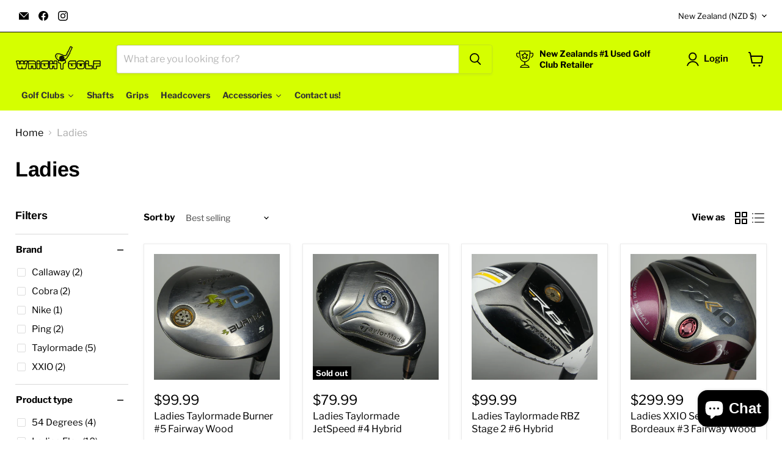

--- FILE ---
content_type: text/html; charset=utf-8
request_url: https://wrightgolf.co.nz/collections/ladies
body_size: 48807
content:
<!doctype html>
<html class="no-js no-touch" lang="en">
  <head>
  <script>
    window.Store = window.Store || {};
    window.Store.id = 56410865836;
  </script>
    <meta charset="utf-8">
    <meta http-equiv="x-ua-compatible" content="IE=edge">

    <link rel="preconnect" href="https://cdn.shopify.com">
    <link rel="preconnect" href="https://fonts.shopifycdn.com">
    <link rel="preconnect" href="https://v.shopify.com">
    <link rel="preconnect" href="https://cdn.shopifycloud.com">

    <title>Ladies — Wright Golf NZ</title>

    

    
  <link rel="shortcut icon" href="//wrightgolf.co.nz/cdn/shop/files/Wright_Golf_Favicon_a17a6fd5-a1fe-4aec-b285-843b76b84dd3_32x32.png?v=1680044862" type="image/png">


    
      <link rel="canonical" href="https://wrightgolf.co.nz/collections/ladies" />
    

    <meta name="viewport" content="width=device-width">

    
    















<meta property="og:site_name" content="Wright Golf NZ">
<meta property="og:url" content="https://wrightgolf.co.nz/collections/ladies">
<meta property="og:title" content="Ladies">
<meta property="og:type" content="website">
<meta property="og:description" content="Here at Wright Golf we sell the best quality used golf clubs at the lowest prices, right here in Christchurch, New Zealand. Cheap used golf clubs combines with professional advice and custom fitting options to create what we believe is the only way you should buy used clubs. Get the Wright clubs, shop Wright Golf.">




    
    
    

    
    
    <meta
      property="og:image"
      content="https://wrightgolf.co.nz/cdn/shop/files/Welcome_Homepage_Banner__2048___700px_-removebg-preview_1204x630.png?v=1671679629"
    />
    <meta
      property="og:image:secure_url"
      content="https://wrightgolf.co.nz/cdn/shop/files/Welcome_Homepage_Banner__2048___700px_-removebg-preview_1204x630.png?v=1671679629"
    />
    <meta property="og:image:width" content="1204" />
    <meta property="og:image:height" content="630" />
    
    
    <meta property="og:image:alt" content="Social media image" />
  
















<meta name="twitter:title" content="Ladies">
<meta name="twitter:description" content="Here at Wright Golf we sell the best quality used golf clubs at the lowest prices, right here in Christchurch, New Zealand. Cheap used golf clubs combines with professional advice and custom fitting options to create what we believe is the only way you should buy used clubs. Get the Wright clubs, shop Wright Golf.">


    
    
    
      
      
      <meta name="twitter:card" content="summary_large_image">
    
    
    <meta
      property="twitter:image"
      content="https://wrightgolf.co.nz/cdn/shop/files/Welcome_Homepage_Banner__2048___700px_-removebg-preview_1200x600_crop_center.png?v=1671679629"
    />
    <meta property="twitter:image:width" content="1200" />
    <meta property="twitter:image:height" content="600" />
    
    
    <meta property="twitter:image:alt" content="Social media image" />
  



    <link rel="preload" href="//wrightgolf.co.nz/cdn/fonts/libre_franklin/librefranklin_n6.c976b0b721ea92417572301ef17640150832a2b9.woff2" as="font" crossorigin="anonymous">
    <link rel="preload" as="style" href="//wrightgolf.co.nz/cdn/shop/t/20/assets/theme.css?v=166272513000695587691768568430">

    <script>window.performance && window.performance.mark && window.performance.mark('shopify.content_for_header.start');</script><meta name="google-site-verification" content="fC0HJ_n0IDtZPRzRZ0_KZsnH3SsXxtCRHpqs36qOZG8">
<meta id="shopify-digital-wallet" name="shopify-digital-wallet" content="/56410865836/digital_wallets/dialog">
<meta name="shopify-checkout-api-token" content="6de81d2bd10b97faa7ebf1374555032f">
<meta id="in-context-paypal-metadata" data-shop-id="56410865836" data-venmo-supported="false" data-environment="production" data-locale="en_US" data-paypal-v4="true" data-currency="NZD">
<link rel="alternate" type="application/atom+xml" title="Feed" href="/collections/ladies.atom" />
<link rel="alternate" type="application/json+oembed" href="https://wrightgolf.co.nz/collections/ladies.oembed">
<script async="async" src="/checkouts/internal/preloads.js?locale=en-NZ"></script>
<link rel="preconnect" href="https://shop.app" crossorigin="anonymous">
<script async="async" src="https://shop.app/checkouts/internal/preloads.js?locale=en-NZ&shop_id=56410865836" crossorigin="anonymous"></script>
<script id="shopify-features" type="application/json">{"accessToken":"6de81d2bd10b97faa7ebf1374555032f","betas":["rich-media-storefront-analytics"],"domain":"wrightgolf.co.nz","predictiveSearch":true,"shopId":56410865836,"locale":"en"}</script>
<script>var Shopify = Shopify || {};
Shopify.shop = "wright-golf.myshopify.com";
Shopify.locale = "en";
Shopify.currency = {"active":"NZD","rate":"1.0"};
Shopify.country = "NZ";
Shopify.theme = {"name":"Updated copy of Josh - New release design for 2...","id":136167882924,"schema_name":"Empire","schema_version":"11.1.0","theme_store_id":838,"role":"main"};
Shopify.theme.handle = "null";
Shopify.theme.style = {"id":null,"handle":null};
Shopify.cdnHost = "wrightgolf.co.nz/cdn";
Shopify.routes = Shopify.routes || {};
Shopify.routes.root = "/";</script>
<script type="module">!function(o){(o.Shopify=o.Shopify||{}).modules=!0}(window);</script>
<script>!function(o){function n(){var o=[];function n(){o.push(Array.prototype.slice.apply(arguments))}return n.q=o,n}var t=o.Shopify=o.Shopify||{};t.loadFeatures=n(),t.autoloadFeatures=n()}(window);</script>
<script>
  window.ShopifyPay = window.ShopifyPay || {};
  window.ShopifyPay.apiHost = "shop.app\/pay";
  window.ShopifyPay.redirectState = null;
</script>
<script id="shop-js-analytics" type="application/json">{"pageType":"collection"}</script>
<script defer="defer" async type="module" src="//wrightgolf.co.nz/cdn/shopifycloud/shop-js/modules/v2/client.init-shop-cart-sync_C5BV16lS.en.esm.js"></script>
<script defer="defer" async type="module" src="//wrightgolf.co.nz/cdn/shopifycloud/shop-js/modules/v2/chunk.common_CygWptCX.esm.js"></script>
<script type="module">
  await import("//wrightgolf.co.nz/cdn/shopifycloud/shop-js/modules/v2/client.init-shop-cart-sync_C5BV16lS.en.esm.js");
await import("//wrightgolf.co.nz/cdn/shopifycloud/shop-js/modules/v2/chunk.common_CygWptCX.esm.js");

  window.Shopify.SignInWithShop?.initShopCartSync?.({"fedCMEnabled":true,"windoidEnabled":true});

</script>
<script>
  window.Shopify = window.Shopify || {};
  if (!window.Shopify.featureAssets) window.Shopify.featureAssets = {};
  window.Shopify.featureAssets['shop-js'] = {"shop-cart-sync":["modules/v2/client.shop-cart-sync_ZFArdW7E.en.esm.js","modules/v2/chunk.common_CygWptCX.esm.js"],"init-fed-cm":["modules/v2/client.init-fed-cm_CmiC4vf6.en.esm.js","modules/v2/chunk.common_CygWptCX.esm.js"],"shop-cash-offers":["modules/v2/client.shop-cash-offers_DOA2yAJr.en.esm.js","modules/v2/chunk.common_CygWptCX.esm.js","modules/v2/chunk.modal_D71HUcav.esm.js"],"shop-button":["modules/v2/client.shop-button_tlx5R9nI.en.esm.js","modules/v2/chunk.common_CygWptCX.esm.js"],"shop-toast-manager":["modules/v2/client.shop-toast-manager_ClPi3nE9.en.esm.js","modules/v2/chunk.common_CygWptCX.esm.js"],"init-shop-cart-sync":["modules/v2/client.init-shop-cart-sync_C5BV16lS.en.esm.js","modules/v2/chunk.common_CygWptCX.esm.js"],"avatar":["modules/v2/client.avatar_BTnouDA3.en.esm.js"],"init-windoid":["modules/v2/client.init-windoid_sURxWdc1.en.esm.js","modules/v2/chunk.common_CygWptCX.esm.js"],"init-shop-email-lookup-coordinator":["modules/v2/client.init-shop-email-lookup-coordinator_B8hsDcYM.en.esm.js","modules/v2/chunk.common_CygWptCX.esm.js"],"pay-button":["modules/v2/client.pay-button_FdsNuTd3.en.esm.js","modules/v2/chunk.common_CygWptCX.esm.js"],"shop-login-button":["modules/v2/client.shop-login-button_C5VAVYt1.en.esm.js","modules/v2/chunk.common_CygWptCX.esm.js","modules/v2/chunk.modal_D71HUcav.esm.js"],"init-customer-accounts-sign-up":["modules/v2/client.init-customer-accounts-sign-up_CPSyQ0Tj.en.esm.js","modules/v2/client.shop-login-button_C5VAVYt1.en.esm.js","modules/v2/chunk.common_CygWptCX.esm.js","modules/v2/chunk.modal_D71HUcav.esm.js"],"init-shop-for-new-customer-accounts":["modules/v2/client.init-shop-for-new-customer-accounts_ChsxoAhi.en.esm.js","modules/v2/client.shop-login-button_C5VAVYt1.en.esm.js","modules/v2/chunk.common_CygWptCX.esm.js","modules/v2/chunk.modal_D71HUcav.esm.js"],"init-customer-accounts":["modules/v2/client.init-customer-accounts_DxDtT_ad.en.esm.js","modules/v2/client.shop-login-button_C5VAVYt1.en.esm.js","modules/v2/chunk.common_CygWptCX.esm.js","modules/v2/chunk.modal_D71HUcav.esm.js"],"shop-follow-button":["modules/v2/client.shop-follow-button_Cva4Ekp9.en.esm.js","modules/v2/chunk.common_CygWptCX.esm.js","modules/v2/chunk.modal_D71HUcav.esm.js"],"checkout-modal":["modules/v2/client.checkout-modal_BPM8l0SH.en.esm.js","modules/v2/chunk.common_CygWptCX.esm.js","modules/v2/chunk.modal_D71HUcav.esm.js"],"lead-capture":["modules/v2/client.lead-capture_Bi8yE_yS.en.esm.js","modules/v2/chunk.common_CygWptCX.esm.js","modules/v2/chunk.modal_D71HUcav.esm.js"],"shop-login":["modules/v2/client.shop-login_D6lNrXab.en.esm.js","modules/v2/chunk.common_CygWptCX.esm.js","modules/v2/chunk.modal_D71HUcav.esm.js"],"payment-terms":["modules/v2/client.payment-terms_CZxnsJam.en.esm.js","modules/v2/chunk.common_CygWptCX.esm.js","modules/v2/chunk.modal_D71HUcav.esm.js"]};
</script>
<script>(function() {
  var isLoaded = false;
  function asyncLoad() {
    if (isLoaded) return;
    isLoaded = true;
    var urls = ["https:\/\/ecommplugins-scripts.trustpilot.com\/v2.1\/js\/header.min.js?settings=eyJrZXkiOiJJNzkzV0pHeEpjOE9QOFhaIiwicyI6InNrdSJ9\u0026shop=wright-golf.myshopify.com","https:\/\/ecommplugins-trustboxsettings.trustpilot.com\/wright-golf.myshopify.com.js?settings=1689157332584\u0026shop=wright-golf.myshopify.com","https:\/\/widget.trustpilot.com\/bootstrap\/v5\/tp.widget.sync.bootstrap.min.js?shop=wright-golf.myshopify.com","https:\/\/sdks.automizely.com\/conversions\/v1\/conversions.js?app_connection_id=1364abd468154dc781b7872d6d1c43f4\u0026mapped_org_id=2eb7977cae260681535fb48fc26d5e42_v1\u0026shop=wright-golf.myshopify.com"];
    for (var i = 0; i < urls.length; i++) {
      var s = document.createElement('script');
      s.type = 'text/javascript';
      s.async = true;
      s.src = urls[i];
      var x = document.getElementsByTagName('script')[0];
      x.parentNode.insertBefore(s, x);
    }
  };
  if(window.attachEvent) {
    window.attachEvent('onload', asyncLoad);
  } else {
    window.addEventListener('load', asyncLoad, false);
  }
})();</script>
<script id="__st">var __st={"a":56410865836,"offset":46800,"reqid":"cd657f64-5d4b-4daf-9e51-2964f8c14206-1768852171","pageurl":"wrightgolf.co.nz\/collections\/ladies","u":"e1cb399229d1","p":"collection","rtyp":"collection","rid":288386580652};</script>
<script>window.ShopifyPaypalV4VisibilityTracking = true;</script>
<script id="captcha-bootstrap">!function(){'use strict';const t='contact',e='account',n='new_comment',o=[[t,t],['blogs',n],['comments',n],[t,'customer']],c=[[e,'customer_login'],[e,'guest_login'],[e,'recover_customer_password'],[e,'create_customer']],r=t=>t.map((([t,e])=>`form[action*='/${t}']:not([data-nocaptcha='true']) input[name='form_type'][value='${e}']`)).join(','),a=t=>()=>t?[...document.querySelectorAll(t)].map((t=>t.form)):[];function s(){const t=[...o],e=r(t);return a(e)}const i='password',u='form_key',d=['recaptcha-v3-token','g-recaptcha-response','h-captcha-response',i],f=()=>{try{return window.sessionStorage}catch{return}},m='__shopify_v',_=t=>t.elements[u];function p(t,e,n=!1){try{const o=window.sessionStorage,c=JSON.parse(o.getItem(e)),{data:r}=function(t){const{data:e,action:n}=t;return t[m]||n?{data:e,action:n}:{data:t,action:n}}(c);for(const[e,n]of Object.entries(r))t.elements[e]&&(t.elements[e].value=n);n&&o.removeItem(e)}catch(o){console.error('form repopulation failed',{error:o})}}const l='form_type',E='cptcha';function T(t){t.dataset[E]=!0}const w=window,h=w.document,L='Shopify',v='ce_forms',y='captcha';let A=!1;((t,e)=>{const n=(g='f06e6c50-85a8-45c8-87d0-21a2b65856fe',I='https://cdn.shopify.com/shopifycloud/storefront-forms-hcaptcha/ce_storefront_forms_captcha_hcaptcha.v1.5.2.iife.js',D={infoText:'Protected by hCaptcha',privacyText:'Privacy',termsText:'Terms'},(t,e,n)=>{const o=w[L][v],c=o.bindForm;if(c)return c(t,g,e,D).then(n);var r;o.q.push([[t,g,e,D],n]),r=I,A||(h.body.append(Object.assign(h.createElement('script'),{id:'captcha-provider',async:!0,src:r})),A=!0)});var g,I,D;w[L]=w[L]||{},w[L][v]=w[L][v]||{},w[L][v].q=[],w[L][y]=w[L][y]||{},w[L][y].protect=function(t,e){n(t,void 0,e),T(t)},Object.freeze(w[L][y]),function(t,e,n,w,h,L){const[v,y,A,g]=function(t,e,n){const i=e?o:[],u=t?c:[],d=[...i,...u],f=r(d),m=r(i),_=r(d.filter((([t,e])=>n.includes(e))));return[a(f),a(m),a(_),s()]}(w,h,L),I=t=>{const e=t.target;return e instanceof HTMLFormElement?e:e&&e.form},D=t=>v().includes(t);t.addEventListener('submit',(t=>{const e=I(t);if(!e)return;const n=D(e)&&!e.dataset.hcaptchaBound&&!e.dataset.recaptchaBound,o=_(e),c=g().includes(e)&&(!o||!o.value);(n||c)&&t.preventDefault(),c&&!n&&(function(t){try{if(!f())return;!function(t){const e=f();if(!e)return;const n=_(t);if(!n)return;const o=n.value;o&&e.removeItem(o)}(t);const e=Array.from(Array(32),(()=>Math.random().toString(36)[2])).join('');!function(t,e){_(t)||t.append(Object.assign(document.createElement('input'),{type:'hidden',name:u})),t.elements[u].value=e}(t,e),function(t,e){const n=f();if(!n)return;const o=[...t.querySelectorAll(`input[type='${i}']`)].map((({name:t})=>t)),c=[...d,...o],r={};for(const[a,s]of new FormData(t).entries())c.includes(a)||(r[a]=s);n.setItem(e,JSON.stringify({[m]:1,action:t.action,data:r}))}(t,e)}catch(e){console.error('failed to persist form',e)}}(e),e.submit())}));const S=(t,e)=>{t&&!t.dataset[E]&&(n(t,e.some((e=>e===t))),T(t))};for(const o of['focusin','change'])t.addEventListener(o,(t=>{const e=I(t);D(e)&&S(e,y())}));const B=e.get('form_key'),M=e.get(l),P=B&&M;t.addEventListener('DOMContentLoaded',(()=>{const t=y();if(P)for(const e of t)e.elements[l].value===M&&p(e,B);[...new Set([...A(),...v().filter((t=>'true'===t.dataset.shopifyCaptcha))])].forEach((e=>S(e,t)))}))}(h,new URLSearchParams(w.location.search),n,t,e,['guest_login'])})(!0,!0)}();</script>
<script integrity="sha256-4kQ18oKyAcykRKYeNunJcIwy7WH5gtpwJnB7kiuLZ1E=" data-source-attribution="shopify.loadfeatures" defer="defer" src="//wrightgolf.co.nz/cdn/shopifycloud/storefront/assets/storefront/load_feature-a0a9edcb.js" crossorigin="anonymous"></script>
<script crossorigin="anonymous" defer="defer" src="//wrightgolf.co.nz/cdn/shopifycloud/storefront/assets/shopify_pay/storefront-65b4c6d7.js?v=20250812"></script>
<script data-source-attribution="shopify.dynamic_checkout.dynamic.init">var Shopify=Shopify||{};Shopify.PaymentButton=Shopify.PaymentButton||{isStorefrontPortableWallets:!0,init:function(){window.Shopify.PaymentButton.init=function(){};var t=document.createElement("script");t.src="https://wrightgolf.co.nz/cdn/shopifycloud/portable-wallets/latest/portable-wallets.en.js",t.type="module",document.head.appendChild(t)}};
</script>
<script data-source-attribution="shopify.dynamic_checkout.buyer_consent">
  function portableWalletsHideBuyerConsent(e){var t=document.getElementById("shopify-buyer-consent"),n=document.getElementById("shopify-subscription-policy-button");t&&n&&(t.classList.add("hidden"),t.setAttribute("aria-hidden","true"),n.removeEventListener("click",e))}function portableWalletsShowBuyerConsent(e){var t=document.getElementById("shopify-buyer-consent"),n=document.getElementById("shopify-subscription-policy-button");t&&n&&(t.classList.remove("hidden"),t.removeAttribute("aria-hidden"),n.addEventListener("click",e))}window.Shopify?.PaymentButton&&(window.Shopify.PaymentButton.hideBuyerConsent=portableWalletsHideBuyerConsent,window.Shopify.PaymentButton.showBuyerConsent=portableWalletsShowBuyerConsent);
</script>
<script data-source-attribution="shopify.dynamic_checkout.cart.bootstrap">document.addEventListener("DOMContentLoaded",(function(){function t(){return document.querySelector("shopify-accelerated-checkout-cart, shopify-accelerated-checkout")}if(t())Shopify.PaymentButton.init();else{new MutationObserver((function(e,n){t()&&(Shopify.PaymentButton.init(),n.disconnect())})).observe(document.body,{childList:!0,subtree:!0})}}));
</script>
<link id="shopify-accelerated-checkout-styles" rel="stylesheet" media="screen" href="https://wrightgolf.co.nz/cdn/shopifycloud/portable-wallets/latest/accelerated-checkout-backwards-compat.css" crossorigin="anonymous">
<style id="shopify-accelerated-checkout-cart">
        #shopify-buyer-consent {
  margin-top: 1em;
  display: inline-block;
  width: 100%;
}

#shopify-buyer-consent.hidden {
  display: none;
}

#shopify-subscription-policy-button {
  background: none;
  border: none;
  padding: 0;
  text-decoration: underline;
  font-size: inherit;
  cursor: pointer;
}

#shopify-subscription-policy-button::before {
  box-shadow: none;
}

      </style>

<script>window.performance && window.performance.mark && window.performance.mark('shopify.content_for_header.end');</script>

    <link href="//wrightgolf.co.nz/cdn/shop/t/20/assets/theme.css?v=166272513000695587691768568430" rel="stylesheet" type="text/css" media="all" />

    
      <link href="//wrightgolf.co.nz/cdn/shop/t/20/assets/ripple.css?v=100240391239311985871715822057" rel="stylesheet" type="text/css" media="all" />
    

    
    <script>
      window.Theme = window.Theme || {};
      window.Theme.version = '11.1.0';
      window.Theme.name = 'Empire';
      window.Theme.routes = {
        "root_url": "/",
        "account_url": "/account",
        "account_login_url": "https://wrightgolf.co.nz/customer_authentication/redirect?locale=en&region_country=NZ",
        "account_logout_url": "/account/logout",
        "account_register_url": "https://shopify.com/56410865836/account?locale=en",
        "account_addresses_url": "/account/addresses",
        "collections_url": "/collections",
        "all_products_collection_url": "/collections/all",
        "search_url": "/search",
        "predictive_search_url": "/search/suggest",
        "cart_url": "/cart",
        "cart_add_url": "/cart/add",
        "cart_change_url": "/cart/change",
        "cart_clear_url": "/cart/clear",
        "product_recommendations_url": "/recommendations/products",
      };
    </script>
    

  
<!-- BEGIN app block: shopify://apps/pagefly-page-builder/blocks/app-embed/83e179f7-59a0-4589-8c66-c0dddf959200 -->

<!-- BEGIN app snippet: pagefly-cro-ab-testing-main -->







<script>
  ;(function () {
    const url = new URL(window.location)
    const viewParam = url.searchParams.get('view')
    if (viewParam && viewParam.includes('variant-pf-')) {
      url.searchParams.set('pf_v', viewParam)
      url.searchParams.delete('view')
      window.history.replaceState({}, '', url)
    }
  })()
</script>



<script type='module'>
  
  window.PAGEFLY_CRO = window.PAGEFLY_CRO || {}

  window.PAGEFLY_CRO['data_debug'] = {
    original_template_suffix: "gem-1662946053-template",
    allow_ab_test: false,
    ab_test_start_time: 0,
    ab_test_end_time: 0,
    today_date_time: 1768852172000,
  }
  window.PAGEFLY_CRO['GA4'] = { enabled: false}
</script>

<!-- END app snippet -->








  <script src='https://cdn.shopify.com/extensions/019bb4f9-aed6-78a3-be91-e9d44663e6bf/pagefly-page-builder-215/assets/pagefly-helper.js' defer='defer'></script>

  <script src='https://cdn.shopify.com/extensions/019bb4f9-aed6-78a3-be91-e9d44663e6bf/pagefly-page-builder-215/assets/pagefly-general-helper.js' defer='defer'></script>

  <script src='https://cdn.shopify.com/extensions/019bb4f9-aed6-78a3-be91-e9d44663e6bf/pagefly-page-builder-215/assets/pagefly-snap-slider.js' defer='defer'></script>

  <script src='https://cdn.shopify.com/extensions/019bb4f9-aed6-78a3-be91-e9d44663e6bf/pagefly-page-builder-215/assets/pagefly-slideshow-v3.js' defer='defer'></script>

  <script src='https://cdn.shopify.com/extensions/019bb4f9-aed6-78a3-be91-e9d44663e6bf/pagefly-page-builder-215/assets/pagefly-slideshow-v4.js' defer='defer'></script>

  <script src='https://cdn.shopify.com/extensions/019bb4f9-aed6-78a3-be91-e9d44663e6bf/pagefly-page-builder-215/assets/pagefly-glider.js' defer='defer'></script>

  <script src='https://cdn.shopify.com/extensions/019bb4f9-aed6-78a3-be91-e9d44663e6bf/pagefly-page-builder-215/assets/pagefly-slideshow-v1-v2.js' defer='defer'></script>

  <script src='https://cdn.shopify.com/extensions/019bb4f9-aed6-78a3-be91-e9d44663e6bf/pagefly-page-builder-215/assets/pagefly-product-media.js' defer='defer'></script>

  <script src='https://cdn.shopify.com/extensions/019bb4f9-aed6-78a3-be91-e9d44663e6bf/pagefly-page-builder-215/assets/pagefly-product.js' defer='defer'></script>


<script id='pagefly-helper-data' type='application/json'>
  {
    "page_optimization": {
      "assets_prefetching": false
    },
    "elements_asset_mapper": {
      "Accordion": "https://cdn.shopify.com/extensions/019bb4f9-aed6-78a3-be91-e9d44663e6bf/pagefly-page-builder-215/assets/pagefly-accordion.js",
      "Accordion3": "https://cdn.shopify.com/extensions/019bb4f9-aed6-78a3-be91-e9d44663e6bf/pagefly-page-builder-215/assets/pagefly-accordion3.js",
      "CountDown": "https://cdn.shopify.com/extensions/019bb4f9-aed6-78a3-be91-e9d44663e6bf/pagefly-page-builder-215/assets/pagefly-countdown.js",
      "GMap1": "https://cdn.shopify.com/extensions/019bb4f9-aed6-78a3-be91-e9d44663e6bf/pagefly-page-builder-215/assets/pagefly-gmap.js",
      "GMap2": "https://cdn.shopify.com/extensions/019bb4f9-aed6-78a3-be91-e9d44663e6bf/pagefly-page-builder-215/assets/pagefly-gmap.js",
      "GMapBasicV2": "https://cdn.shopify.com/extensions/019bb4f9-aed6-78a3-be91-e9d44663e6bf/pagefly-page-builder-215/assets/pagefly-gmap.js",
      "GMapAdvancedV2": "https://cdn.shopify.com/extensions/019bb4f9-aed6-78a3-be91-e9d44663e6bf/pagefly-page-builder-215/assets/pagefly-gmap.js",
      "HTML.Video": "https://cdn.shopify.com/extensions/019bb4f9-aed6-78a3-be91-e9d44663e6bf/pagefly-page-builder-215/assets/pagefly-htmlvideo.js",
      "HTML.Video2": "https://cdn.shopify.com/extensions/019bb4f9-aed6-78a3-be91-e9d44663e6bf/pagefly-page-builder-215/assets/pagefly-htmlvideo2.js",
      "HTML.Video3": "https://cdn.shopify.com/extensions/019bb4f9-aed6-78a3-be91-e9d44663e6bf/pagefly-page-builder-215/assets/pagefly-htmlvideo2.js",
      "BackgroundVideo": "https://cdn.shopify.com/extensions/019bb4f9-aed6-78a3-be91-e9d44663e6bf/pagefly-page-builder-215/assets/pagefly-htmlvideo2.js",
      "Instagram": "https://cdn.shopify.com/extensions/019bb4f9-aed6-78a3-be91-e9d44663e6bf/pagefly-page-builder-215/assets/pagefly-instagram.js",
      "Instagram2": "https://cdn.shopify.com/extensions/019bb4f9-aed6-78a3-be91-e9d44663e6bf/pagefly-page-builder-215/assets/pagefly-instagram.js",
      "Insta3": "https://cdn.shopify.com/extensions/019bb4f9-aed6-78a3-be91-e9d44663e6bf/pagefly-page-builder-215/assets/pagefly-instagram3.js",
      "Tabs": "https://cdn.shopify.com/extensions/019bb4f9-aed6-78a3-be91-e9d44663e6bf/pagefly-page-builder-215/assets/pagefly-tab.js",
      "Tabs3": "https://cdn.shopify.com/extensions/019bb4f9-aed6-78a3-be91-e9d44663e6bf/pagefly-page-builder-215/assets/pagefly-tab3.js",
      "ProductBox": "https://cdn.shopify.com/extensions/019bb4f9-aed6-78a3-be91-e9d44663e6bf/pagefly-page-builder-215/assets/pagefly-cart.js",
      "FBPageBox2": "https://cdn.shopify.com/extensions/019bb4f9-aed6-78a3-be91-e9d44663e6bf/pagefly-page-builder-215/assets/pagefly-facebook.js",
      "FBLikeButton2": "https://cdn.shopify.com/extensions/019bb4f9-aed6-78a3-be91-e9d44663e6bf/pagefly-page-builder-215/assets/pagefly-facebook.js",
      "TwitterFeed2": "https://cdn.shopify.com/extensions/019bb4f9-aed6-78a3-be91-e9d44663e6bf/pagefly-page-builder-215/assets/pagefly-twitter.js",
      "Paragraph4": "https://cdn.shopify.com/extensions/019bb4f9-aed6-78a3-be91-e9d44663e6bf/pagefly-page-builder-215/assets/pagefly-paragraph4.js",

      "AliReviews": "https://cdn.shopify.com/extensions/019bb4f9-aed6-78a3-be91-e9d44663e6bf/pagefly-page-builder-215/assets/pagefly-3rd-elements.js",
      "BackInStock": "https://cdn.shopify.com/extensions/019bb4f9-aed6-78a3-be91-e9d44663e6bf/pagefly-page-builder-215/assets/pagefly-3rd-elements.js",
      "GloboBackInStock": "https://cdn.shopify.com/extensions/019bb4f9-aed6-78a3-be91-e9d44663e6bf/pagefly-page-builder-215/assets/pagefly-3rd-elements.js",
      "GrowaveWishlist": "https://cdn.shopify.com/extensions/019bb4f9-aed6-78a3-be91-e9d44663e6bf/pagefly-page-builder-215/assets/pagefly-3rd-elements.js",
      "InfiniteOptionsShopPad": "https://cdn.shopify.com/extensions/019bb4f9-aed6-78a3-be91-e9d44663e6bf/pagefly-page-builder-215/assets/pagefly-3rd-elements.js",
      "InkybayProductPersonalizer": "https://cdn.shopify.com/extensions/019bb4f9-aed6-78a3-be91-e9d44663e6bf/pagefly-page-builder-215/assets/pagefly-3rd-elements.js",
      "LimeSpot": "https://cdn.shopify.com/extensions/019bb4f9-aed6-78a3-be91-e9d44663e6bf/pagefly-page-builder-215/assets/pagefly-3rd-elements.js",
      "Loox": "https://cdn.shopify.com/extensions/019bb4f9-aed6-78a3-be91-e9d44663e6bf/pagefly-page-builder-215/assets/pagefly-3rd-elements.js",
      "Opinew": "https://cdn.shopify.com/extensions/019bb4f9-aed6-78a3-be91-e9d44663e6bf/pagefly-page-builder-215/assets/pagefly-3rd-elements.js",
      "Powr": "https://cdn.shopify.com/extensions/019bb4f9-aed6-78a3-be91-e9d44663e6bf/pagefly-page-builder-215/assets/pagefly-3rd-elements.js",
      "ProductReviews": "https://cdn.shopify.com/extensions/019bb4f9-aed6-78a3-be91-e9d44663e6bf/pagefly-page-builder-215/assets/pagefly-3rd-elements.js",
      "PushOwl": "https://cdn.shopify.com/extensions/019bb4f9-aed6-78a3-be91-e9d44663e6bf/pagefly-page-builder-215/assets/pagefly-3rd-elements.js",
      "ReCharge": "https://cdn.shopify.com/extensions/019bb4f9-aed6-78a3-be91-e9d44663e6bf/pagefly-page-builder-215/assets/pagefly-3rd-elements.js",
      "Rivyo": "https://cdn.shopify.com/extensions/019bb4f9-aed6-78a3-be91-e9d44663e6bf/pagefly-page-builder-215/assets/pagefly-3rd-elements.js",
      "TrackingMore": "https://cdn.shopify.com/extensions/019bb4f9-aed6-78a3-be91-e9d44663e6bf/pagefly-page-builder-215/assets/pagefly-3rd-elements.js",
      "Vitals": "https://cdn.shopify.com/extensions/019bb4f9-aed6-78a3-be91-e9d44663e6bf/pagefly-page-builder-215/assets/pagefly-3rd-elements.js",
      "Wiser": "https://cdn.shopify.com/extensions/019bb4f9-aed6-78a3-be91-e9d44663e6bf/pagefly-page-builder-215/assets/pagefly-3rd-elements.js"
    },
    "custom_elements_mapper": {
      "pf-click-action-element": "https://cdn.shopify.com/extensions/019bb4f9-aed6-78a3-be91-e9d44663e6bf/pagefly-page-builder-215/assets/pagefly-click-action-element.js",
      "pf-dialog-element": "https://cdn.shopify.com/extensions/019bb4f9-aed6-78a3-be91-e9d44663e6bf/pagefly-page-builder-215/assets/pagefly-dialog-element.js"
    }
  }
</script>


<!-- END app block --><script src="https://cdn.shopify.com/extensions/7bc9bb47-adfa-4267-963e-cadee5096caf/inbox-1252/assets/inbox-chat-loader.js" type="text/javascript" defer="defer"></script>
<script src="https://cdn.shopify.com/extensions/019b21c8-ea60-7d08-a152-f377f75c4e64/sellup-98/assets/global_sellup.js" type="text/javascript" defer="defer"></script>
<link href="https://cdn.shopify.com/extensions/019b21c8-ea60-7d08-a152-f377f75c4e64/sellup-98/assets/global_sellup.css" rel="stylesheet" type="text/css" media="all">
<link href="https://monorail-edge.shopifysvc.com" rel="dns-prefetch">
<script>(function(){if ("sendBeacon" in navigator && "performance" in window) {try {var session_token_from_headers = performance.getEntriesByType('navigation')[0].serverTiming.find(x => x.name == '_s').description;} catch {var session_token_from_headers = undefined;}var session_cookie_matches = document.cookie.match(/_shopify_s=([^;]*)/);var session_token_from_cookie = session_cookie_matches && session_cookie_matches.length === 2 ? session_cookie_matches[1] : "";var session_token = session_token_from_headers || session_token_from_cookie || "";function handle_abandonment_event(e) {var entries = performance.getEntries().filter(function(entry) {return /monorail-edge.shopifysvc.com/.test(entry.name);});if (!window.abandonment_tracked && entries.length === 0) {window.abandonment_tracked = true;var currentMs = Date.now();var navigation_start = performance.timing.navigationStart;var payload = {shop_id: 56410865836,url: window.location.href,navigation_start,duration: currentMs - navigation_start,session_token,page_type: "collection"};window.navigator.sendBeacon("https://monorail-edge.shopifysvc.com/v1/produce", JSON.stringify({schema_id: "online_store_buyer_site_abandonment/1.1",payload: payload,metadata: {event_created_at_ms: currentMs,event_sent_at_ms: currentMs}}));}}window.addEventListener('pagehide', handle_abandonment_event);}}());</script>
<script id="web-pixels-manager-setup">(function e(e,d,r,n,o){if(void 0===o&&(o={}),!Boolean(null===(a=null===(i=window.Shopify)||void 0===i?void 0:i.analytics)||void 0===a?void 0:a.replayQueue)){var i,a;window.Shopify=window.Shopify||{};var t=window.Shopify;t.analytics=t.analytics||{};var s=t.analytics;s.replayQueue=[],s.publish=function(e,d,r){return s.replayQueue.push([e,d,r]),!0};try{self.performance.mark("wpm:start")}catch(e){}var l=function(){var e={modern:/Edge?\/(1{2}[4-9]|1[2-9]\d|[2-9]\d{2}|\d{4,})\.\d+(\.\d+|)|Firefox\/(1{2}[4-9]|1[2-9]\d|[2-9]\d{2}|\d{4,})\.\d+(\.\d+|)|Chrom(ium|e)\/(9{2}|\d{3,})\.\d+(\.\d+|)|(Maci|X1{2}).+ Version\/(15\.\d+|(1[6-9]|[2-9]\d|\d{3,})\.\d+)([,.]\d+|)( \(\w+\)|)( Mobile\/\w+|) Safari\/|Chrome.+OPR\/(9{2}|\d{3,})\.\d+\.\d+|(CPU[ +]OS|iPhone[ +]OS|CPU[ +]iPhone|CPU IPhone OS|CPU iPad OS)[ +]+(15[._]\d+|(1[6-9]|[2-9]\d|\d{3,})[._]\d+)([._]\d+|)|Android:?[ /-](13[3-9]|1[4-9]\d|[2-9]\d{2}|\d{4,})(\.\d+|)(\.\d+|)|Android.+Firefox\/(13[5-9]|1[4-9]\d|[2-9]\d{2}|\d{4,})\.\d+(\.\d+|)|Android.+Chrom(ium|e)\/(13[3-9]|1[4-9]\d|[2-9]\d{2}|\d{4,})\.\d+(\.\d+|)|SamsungBrowser\/([2-9]\d|\d{3,})\.\d+/,legacy:/Edge?\/(1[6-9]|[2-9]\d|\d{3,})\.\d+(\.\d+|)|Firefox\/(5[4-9]|[6-9]\d|\d{3,})\.\d+(\.\d+|)|Chrom(ium|e)\/(5[1-9]|[6-9]\d|\d{3,})\.\d+(\.\d+|)([\d.]+$|.*Safari\/(?![\d.]+ Edge\/[\d.]+$))|(Maci|X1{2}).+ Version\/(10\.\d+|(1[1-9]|[2-9]\d|\d{3,})\.\d+)([,.]\d+|)( \(\w+\)|)( Mobile\/\w+|) Safari\/|Chrome.+OPR\/(3[89]|[4-9]\d|\d{3,})\.\d+\.\d+|(CPU[ +]OS|iPhone[ +]OS|CPU[ +]iPhone|CPU IPhone OS|CPU iPad OS)[ +]+(10[._]\d+|(1[1-9]|[2-9]\d|\d{3,})[._]\d+)([._]\d+|)|Android:?[ /-](13[3-9]|1[4-9]\d|[2-9]\d{2}|\d{4,})(\.\d+|)(\.\d+|)|Mobile Safari.+OPR\/([89]\d|\d{3,})\.\d+\.\d+|Android.+Firefox\/(13[5-9]|1[4-9]\d|[2-9]\d{2}|\d{4,})\.\d+(\.\d+|)|Android.+Chrom(ium|e)\/(13[3-9]|1[4-9]\d|[2-9]\d{2}|\d{4,})\.\d+(\.\d+|)|Android.+(UC? ?Browser|UCWEB|U3)[ /]?(15\.([5-9]|\d{2,})|(1[6-9]|[2-9]\d|\d{3,})\.\d+)\.\d+|SamsungBrowser\/(5\.\d+|([6-9]|\d{2,})\.\d+)|Android.+MQ{2}Browser\/(14(\.(9|\d{2,})|)|(1[5-9]|[2-9]\d|\d{3,})(\.\d+|))(\.\d+|)|K[Aa][Ii]OS\/(3\.\d+|([4-9]|\d{2,})\.\d+)(\.\d+|)/},d=e.modern,r=e.legacy,n=navigator.userAgent;return n.match(d)?"modern":n.match(r)?"legacy":"unknown"}(),u="modern"===l?"modern":"legacy",c=(null!=n?n:{modern:"",legacy:""})[u],f=function(e){return[e.baseUrl,"/wpm","/b",e.hashVersion,"modern"===e.buildTarget?"m":"l",".js"].join("")}({baseUrl:d,hashVersion:r,buildTarget:u}),m=function(e){var d=e.version,r=e.bundleTarget,n=e.surface,o=e.pageUrl,i=e.monorailEndpoint;return{emit:function(e){var a=e.status,t=e.errorMsg,s=(new Date).getTime(),l=JSON.stringify({metadata:{event_sent_at_ms:s},events:[{schema_id:"web_pixels_manager_load/3.1",payload:{version:d,bundle_target:r,page_url:o,status:a,surface:n,error_msg:t},metadata:{event_created_at_ms:s}}]});if(!i)return console&&console.warn&&console.warn("[Web Pixels Manager] No Monorail endpoint provided, skipping logging."),!1;try{return self.navigator.sendBeacon.bind(self.navigator)(i,l)}catch(e){}var u=new XMLHttpRequest;try{return u.open("POST",i,!0),u.setRequestHeader("Content-Type","text/plain"),u.send(l),!0}catch(e){return console&&console.warn&&console.warn("[Web Pixels Manager] Got an unhandled error while logging to Monorail."),!1}}}}({version:r,bundleTarget:l,surface:e.surface,pageUrl:self.location.href,monorailEndpoint:e.monorailEndpoint});try{o.browserTarget=l,function(e){var d=e.src,r=e.async,n=void 0===r||r,o=e.onload,i=e.onerror,a=e.sri,t=e.scriptDataAttributes,s=void 0===t?{}:t,l=document.createElement("script"),u=document.querySelector("head"),c=document.querySelector("body");if(l.async=n,l.src=d,a&&(l.integrity=a,l.crossOrigin="anonymous"),s)for(var f in s)if(Object.prototype.hasOwnProperty.call(s,f))try{l.dataset[f]=s[f]}catch(e){}if(o&&l.addEventListener("load",o),i&&l.addEventListener("error",i),u)u.appendChild(l);else{if(!c)throw new Error("Did not find a head or body element to append the script");c.appendChild(l)}}({src:f,async:!0,onload:function(){if(!function(){var e,d;return Boolean(null===(d=null===(e=window.Shopify)||void 0===e?void 0:e.analytics)||void 0===d?void 0:d.initialized)}()){var d=window.webPixelsManager.init(e)||void 0;if(d){var r=window.Shopify.analytics;r.replayQueue.forEach((function(e){var r=e[0],n=e[1],o=e[2];d.publishCustomEvent(r,n,o)})),r.replayQueue=[],r.publish=d.publishCustomEvent,r.visitor=d.visitor,r.initialized=!0}}},onerror:function(){return m.emit({status:"failed",errorMsg:"".concat(f," has failed to load")})},sri:function(e){var d=/^sha384-[A-Za-z0-9+/=]+$/;return"string"==typeof e&&d.test(e)}(c)?c:"",scriptDataAttributes:o}),m.emit({status:"loading"})}catch(e){m.emit({status:"failed",errorMsg:(null==e?void 0:e.message)||"Unknown error"})}}})({shopId: 56410865836,storefrontBaseUrl: "https://wrightgolf.co.nz",extensionsBaseUrl: "https://extensions.shopifycdn.com/cdn/shopifycloud/web-pixels-manager",monorailEndpoint: "https://monorail-edge.shopifysvc.com/unstable/produce_batch",surface: "storefront-renderer",enabledBetaFlags: ["2dca8a86"],webPixelsConfigList: [{"id":"852754604","configuration":"{\"hashed_organization_id\":\"2eb7977cae260681535fb48fc26d5e42_v1\",\"app_key\":\"wright-golf\",\"allow_collect_personal_data\":\"true\"}","eventPayloadVersion":"v1","runtimeContext":"STRICT","scriptVersion":"6f6660f15c595d517f203f6e1abcb171","type":"APP","apiClientId":2814809,"privacyPurposes":["ANALYTICS","MARKETING","SALE_OF_DATA"],"dataSharingAdjustments":{"protectedCustomerApprovalScopes":["read_customer_address","read_customer_email","read_customer_name","read_customer_personal_data","read_customer_phone"]}},{"id":"492109996","configuration":"{\"config\":\"{\\\"pixel_id\\\":\\\"AW-11005808490\\\",\\\"target_country\\\":\\\"NZ\\\",\\\"gtag_events\\\":[{\\\"type\\\":\\\"search\\\",\\\"action_label\\\":\\\"AW-11005808490\\\/F-zCCLirg4AYEOqe_f8o\\\"},{\\\"type\\\":\\\"begin_checkout\\\",\\\"action_label\\\":\\\"AW-11005808490\\\/65n6CLWrg4AYEOqe_f8o\\\"},{\\\"type\\\":\\\"view_item\\\",\\\"action_label\\\":[\\\"AW-11005808490\\\/ZTVuCK-rg4AYEOqe_f8o\\\",\\\"MC-H93W0QKDE4\\\"]},{\\\"type\\\":\\\"purchase\\\",\\\"action_label\\\":[\\\"AW-11005808490\\\/KqljCNqpg4AYEOqe_f8o\\\",\\\"MC-H93W0QKDE4\\\"]},{\\\"type\\\":\\\"page_view\\\",\\\"action_label\\\":[\\\"AW-11005808490\\\/wiZOCNepg4AYEOqe_f8o\\\",\\\"MC-H93W0QKDE4\\\"]},{\\\"type\\\":\\\"add_payment_info\\\",\\\"action_label\\\":\\\"AW-11005808490\\\/rV21CLurg4AYEOqe_f8o\\\"},{\\\"type\\\":\\\"add_to_cart\\\",\\\"action_label\\\":\\\"AW-11005808490\\\/e42zCLKrg4AYEOqe_f8o\\\"}],\\\"enable_monitoring_mode\\\":false}\"}","eventPayloadVersion":"v1","runtimeContext":"OPEN","scriptVersion":"b2a88bafab3e21179ed38636efcd8a93","type":"APP","apiClientId":1780363,"privacyPurposes":[],"dataSharingAdjustments":{"protectedCustomerApprovalScopes":["read_customer_address","read_customer_email","read_customer_name","read_customer_personal_data","read_customer_phone"]}},{"id":"190185644","configuration":"{\"pixel_id\":\"2867550823489002\",\"pixel_type\":\"facebook_pixel\",\"metaapp_system_user_token\":\"-\"}","eventPayloadVersion":"v1","runtimeContext":"OPEN","scriptVersion":"ca16bc87fe92b6042fbaa3acc2fbdaa6","type":"APP","apiClientId":2329312,"privacyPurposes":["ANALYTICS","MARKETING","SALE_OF_DATA"],"dataSharingAdjustments":{"protectedCustomerApprovalScopes":["read_customer_address","read_customer_email","read_customer_name","read_customer_personal_data","read_customer_phone"]}},{"id":"shopify-app-pixel","configuration":"{}","eventPayloadVersion":"v1","runtimeContext":"STRICT","scriptVersion":"0450","apiClientId":"shopify-pixel","type":"APP","privacyPurposes":["ANALYTICS","MARKETING"]},{"id":"shopify-custom-pixel","eventPayloadVersion":"v1","runtimeContext":"LAX","scriptVersion":"0450","apiClientId":"shopify-pixel","type":"CUSTOM","privacyPurposes":["ANALYTICS","MARKETING"]}],isMerchantRequest: false,initData: {"shop":{"name":"Wright Golf NZ","paymentSettings":{"currencyCode":"NZD"},"myshopifyDomain":"wright-golf.myshopify.com","countryCode":"NZ","storefrontUrl":"https:\/\/wrightgolf.co.nz"},"customer":null,"cart":null,"checkout":null,"productVariants":[],"purchasingCompany":null},},"https://wrightgolf.co.nz/cdn","fcfee988w5aeb613cpc8e4bc33m6693e112",{"modern":"","legacy":""},{"shopId":"56410865836","storefrontBaseUrl":"https:\/\/wrightgolf.co.nz","extensionBaseUrl":"https:\/\/extensions.shopifycdn.com\/cdn\/shopifycloud\/web-pixels-manager","surface":"storefront-renderer","enabledBetaFlags":"[\"2dca8a86\"]","isMerchantRequest":"false","hashVersion":"fcfee988w5aeb613cpc8e4bc33m6693e112","publish":"custom","events":"[[\"page_viewed\",{}],[\"collection_viewed\",{\"collection\":{\"id\":\"288386580652\",\"title\":\"Ladies\",\"productVariants\":[{\"price\":{\"amount\":99.99,\"currencyCode\":\"NZD\"},\"product\":{\"title\":\"Ladies Taylormade Burner #5 Fairway Wood\",\"vendor\":\"Taylormade\",\"id\":\"8254743675052\",\"untranslatedTitle\":\"Ladies Taylormade Burner #5 Fairway Wood\",\"url\":\"\/products\/ladies-taylormade-burner-5-fairway-wood-3\",\"type\":\"Ladies Flex\"},\"id\":\"44458575298732\",\"image\":{\"src\":\"\/\/wrightgolf.co.nz\/cdn\/shop\/files\/P1500597.jpg?v=1749043749\"},\"sku\":null,\"title\":\"Default Title\",\"untranslatedTitle\":\"Default Title\"},{\"price\":{\"amount\":79.99,\"currencyCode\":\"NZD\"},\"product\":{\"title\":\"Ladies Taylormade JetSpeed #4 Hybrid\",\"vendor\":\"Taylormade\",\"id\":\"8164179771564\",\"untranslatedTitle\":\"Ladies Taylormade JetSpeed #4 Hybrid\",\"url\":\"\/products\/ladies-taylormade-jetspeed-4-hybrid\",\"type\":\"Ladies Flex\"},\"id\":\"44166927450284\",\"image\":{\"src\":\"\/\/wrightgolf.co.nz\/cdn\/shop\/files\/P1430447.jpg?v=1740599501\"},\"sku\":null,\"title\":\"Default Title\",\"untranslatedTitle\":\"Default Title\"},{\"price\":{\"amount\":99.99,\"currencyCode\":\"NZD\"},\"product\":{\"title\":\"Ladies Taylormade RBZ Stage 2 #6 Hybrid\",\"vendor\":\"Taylormade\",\"id\":\"8439983014060\",\"untranslatedTitle\":\"Ladies Taylormade RBZ Stage 2 #6 Hybrid\",\"url\":\"\/products\/ladies-taylormade-rbz-stage-2-6-hybrid\",\"type\":\"Ladies Flex\"},\"id\":\"45200573038764\",\"image\":{\"src\":\"\/\/wrightgolf.co.nz\/cdn\/shop\/files\/P1610949.jpg?v=1767384898\"},\"sku\":null,\"title\":\"Default Title\",\"untranslatedTitle\":\"Default Title\"},{\"price\":{\"amount\":299.99,\"currencyCode\":\"NZD\"},\"product\":{\"title\":\"Ladies XXIO Series 12 Bordeaux #3 Fairway Wood\",\"vendor\":\"XXIO\",\"id\":\"8438999187628\",\"untranslatedTitle\":\"Ladies XXIO Series 12 Bordeaux #3 Fairway Wood\",\"url\":\"\/products\/ladies-xxio-series-12-bordeaux-3-fairway-wood-2\",\"type\":\"Ladies Flex\"},\"id\":\"45197589282988\",\"image\":{\"src\":\"\/\/wrightgolf.co.nz\/cdn\/shop\/files\/P1610634.jpg?v=1767187482\"},\"sku\":null,\"title\":\"Default Title\",\"untranslatedTitle\":\"Default Title\"},{\"price\":{\"amount\":279.99,\"currencyCode\":\"NZD\"},\"product\":{\"title\":\"Ladies XXIO Series 12 #7 Fairway Wood\",\"vendor\":\"XXIO\",\"id\":\"8427382177964\",\"untranslatedTitle\":\"Ladies XXIO Series 12 #7 Fairway Wood\",\"url\":\"\/products\/ladies-xxio-series-12-7-fairway-wood\",\"type\":\"Ladies Flex\"},\"id\":\"45109258846380\",\"image\":{\"src\":\"\/\/wrightgolf.co.nz\/cdn\/shop\/files\/P1600286.jpg?v=1765097239\"},\"sku\":null,\"title\":\"Default Title\",\"untranslatedTitle\":\"Default Title\"},{\"price\":{\"amount\":59.99,\"currencyCode\":\"NZD\"},\"product\":{\"title\":\"Ladies Callaway Big Bertha X-12 Wedge 54*\",\"vendor\":\"Callaway\",\"id\":\"8403388760236\",\"untranslatedTitle\":\"Ladies Callaway Big Bertha X-12 Wedge 54*\",\"url\":\"\/products\/ladies-callaway-big-bertha-x-12-wedge-54\",\"type\":\"54 Degrees\"},\"id\":\"44991574966444\",\"image\":{\"src\":\"\/\/wrightgolf.co.nz\/cdn\/shop\/files\/P1590226.jpg?v=1763055729\"},\"sku\":null,\"title\":\"Default Title\",\"untranslatedTitle\":\"Default Title\"},{\"price\":{\"amount\":319.99,\"currencyCode\":\"NZD\"},\"product\":{\"title\":\"Ladies Callaway Big Bertha X-12 Iron Set 4-PW Steel\",\"vendor\":\"Callaway\",\"id\":\"8382946148524\",\"untranslatedTitle\":\"Ladies Callaway Big Bertha X-12 Iron Set 4-PW Steel\",\"url\":\"\/products\/ladies-callaway-big-bertha-x-12-iron-set-4-pw-steel\",\"type\":\"Ladies Flex\"},\"id\":\"44925657186476\",\"image\":{\"src\":\"\/\/wrightgolf.co.nz\/cdn\/shop\/files\/P1580722.jpg?v=1762257134\"},\"sku\":null,\"title\":\"Default Title\",\"untranslatedTitle\":\"Default Title\"},{\"price\":{\"amount\":69.99,\"currencyCode\":\"NZD\"},\"product\":{\"title\":\"Ladies Taylormade R7 Draw Wedge 54*\",\"vendor\":\"Taylormade\",\"id\":\"8340699250860\",\"untranslatedTitle\":\"Ladies Taylormade R7 Draw Wedge 54*\",\"url\":\"\/products\/ladies-taylormade-r7-draw-wedge-54\",\"type\":\"54 Degrees\"},\"id\":\"44788246937772\",\"image\":{\"src\":\"\/\/wrightgolf.co.nz\/cdn\/shop\/files\/P1560980.jpg?v=1758280184\"},\"sku\":null,\"title\":\"Default Title\",\"untranslatedTitle\":\"Default Title\"},{\"price\":{\"amount\":99.99,\"currencyCode\":\"NZD\"},\"product\":{\"title\":\"Ladies Cobra F-Max #5 Fairway Wood\",\"vendor\":\"Cobra\",\"id\":\"8328856862892\",\"untranslatedTitle\":\"Ladies Cobra F-Max #5 Fairway Wood\",\"url\":\"\/products\/ladies-cobra-f-max-5-fairway-wood\",\"type\":\"Ladies Flex\"},\"id\":\"44751332376748\",\"image\":{\"src\":\"\/\/wrightgolf.co.nz\/cdn\/shop\/files\/P1560395.jpg?v=1757387727\"},\"sku\":null,\"title\":\"Default Title\",\"untranslatedTitle\":\"Default Title\"},{\"price\":{\"amount\":249.99,\"currencyCode\":\"NZD\"},\"product\":{\"title\":\"Ladies Nike Vapor Speed Driver\",\"vendor\":\"Nike\",\"id\":\"8328352366764\",\"untranslatedTitle\":\"Ladies Nike Vapor Speed Driver\",\"url\":\"\/products\/ladies-nike-vapor-speed-driver\",\"type\":\"Ladies Flex\"},\"id\":\"44749442384044\",\"image\":{\"src\":\"\/\/wrightgolf.co.nz\/cdn\/shop\/files\/P1560244.jpg?v=1757336202\"},\"sku\":null,\"title\":\"Default Title\",\"untranslatedTitle\":\"Default Title\"},{\"price\":{\"amount\":149.99,\"currencyCode\":\"NZD\"},\"product\":{\"title\":\"Ladies Ping Rhapsody #7 Fairway Wood\",\"vendor\":\"Ping\",\"id\":\"8278523969708\",\"untranslatedTitle\":\"Ladies Ping Rhapsody #7 Fairway Wood\",\"url\":\"\/products\/ladies-ping-rhapsody-7-fairway-wood-1\",\"type\":\"Ladies Flex\"},\"id\":\"44562199904428\",\"image\":{\"src\":\"\/\/wrightgolf.co.nz\/cdn\/shop\/files\/P1530296.jpg?v=1752055250\"},\"sku\":null,\"title\":\"Default Title\",\"untranslatedTitle\":\"Default Title\"},{\"price\":{\"amount\":59.99,\"currencyCode\":\"NZD\"},\"product\":{\"title\":\"Ladies Cobra Fly-Z XL Wedge 54*\",\"vendor\":\"Cobra\",\"id\":\"8267191845036\",\"untranslatedTitle\":\"Ladies Cobra Fly-Z XL Wedge 54*\",\"url\":\"\/products\/ladies-cobra-fly-z-xl-wedge-54\",\"type\":\"54 Degrees\"},\"id\":\"44510369579180\",\"image\":{\"src\":\"\/\/wrightgolf.co.nz\/cdn\/shop\/files\/P1520259.jpg?v=1750682906\"},\"sku\":null,\"title\":\"Default Title\",\"untranslatedTitle\":\"Default Title\"},{\"price\":{\"amount\":79.99,\"currencyCode\":\"NZD\"},\"product\":{\"title\":\"Ladies Taylormade Burner #3 Fairway Wood\",\"vendor\":\"Taylormade\",\"id\":\"8254727127212\",\"untranslatedTitle\":\"Ladies Taylormade Burner #3 Fairway Wood\",\"url\":\"\/products\/ladies-taylormade-burner-3-fairway-wood-1\",\"type\":\"Ladies Flex\"},\"id\":\"44458556424364\",\"image\":{\"src\":\"\/\/wrightgolf.co.nz\/cdn\/shop\/files\/P1500602.jpg?v=1749043658\"},\"sku\":null,\"title\":\"Default Title\",\"untranslatedTitle\":\"Default Title\"},{\"price\":{\"amount\":100.0,\"currencyCode\":\"NZD\"},\"product\":{\"title\":\"Ladies Ping Rhapsody Wedge 54*\",\"vendor\":\"Ping\",\"id\":\"8197029167276\",\"untranslatedTitle\":\"Ladies Ping Rhapsody Wedge 54*\",\"url\":\"\/products\/ladies-ping-rhapsody-wedge-54\",\"type\":\"54 Degrees\"},\"id\":\"44264908914860\",\"image\":{\"src\":\"\/\/wrightgolf.co.nz\/cdn\/shop\/files\/P1460380.jpg?v=1743859004\"},\"sku\":null,\"title\":\"Default Title\",\"untranslatedTitle\":\"Default Title\"}]}}]]"});</script><script>
  window.ShopifyAnalytics = window.ShopifyAnalytics || {};
  window.ShopifyAnalytics.meta = window.ShopifyAnalytics.meta || {};
  window.ShopifyAnalytics.meta.currency = 'NZD';
  var meta = {"products":[{"id":8254743675052,"gid":"gid:\/\/shopify\/Product\/8254743675052","vendor":"Taylormade","type":"Ladies Flex","handle":"ladies-taylormade-burner-5-fairway-wood-3","variants":[{"id":44458575298732,"price":9999,"name":"Ladies Taylormade Burner #5 Fairway Wood","public_title":null,"sku":null}],"remote":false},{"id":8164179771564,"gid":"gid:\/\/shopify\/Product\/8164179771564","vendor":"Taylormade","type":"Ladies Flex","handle":"ladies-taylormade-jetspeed-4-hybrid","variants":[{"id":44166927450284,"price":7999,"name":"Ladies Taylormade JetSpeed #4 Hybrid","public_title":null,"sku":null}],"remote":false},{"id":8439983014060,"gid":"gid:\/\/shopify\/Product\/8439983014060","vendor":"Taylormade","type":"Ladies Flex","handle":"ladies-taylormade-rbz-stage-2-6-hybrid","variants":[{"id":45200573038764,"price":9999,"name":"Ladies Taylormade RBZ Stage 2 #6 Hybrid","public_title":null,"sku":null}],"remote":false},{"id":8438999187628,"gid":"gid:\/\/shopify\/Product\/8438999187628","vendor":"XXIO","type":"Ladies Flex","handle":"ladies-xxio-series-12-bordeaux-3-fairway-wood-2","variants":[{"id":45197589282988,"price":29999,"name":"Ladies XXIO Series 12 Bordeaux #3 Fairway Wood","public_title":null,"sku":null}],"remote":false},{"id":8427382177964,"gid":"gid:\/\/shopify\/Product\/8427382177964","vendor":"XXIO","type":"Ladies Flex","handle":"ladies-xxio-series-12-7-fairway-wood","variants":[{"id":45109258846380,"price":27999,"name":"Ladies XXIO Series 12 #7 Fairway Wood","public_title":null,"sku":null}],"remote":false},{"id":8403388760236,"gid":"gid:\/\/shopify\/Product\/8403388760236","vendor":"Callaway","type":"54 Degrees","handle":"ladies-callaway-big-bertha-x-12-wedge-54","variants":[{"id":44991574966444,"price":5999,"name":"Ladies Callaway Big Bertha X-12 Wedge 54*","public_title":null,"sku":null}],"remote":false},{"id":8382946148524,"gid":"gid:\/\/shopify\/Product\/8382946148524","vendor":"Callaway","type":"Ladies Flex","handle":"ladies-callaway-big-bertha-x-12-iron-set-4-pw-steel","variants":[{"id":44925657186476,"price":31999,"name":"Ladies Callaway Big Bertha X-12 Iron Set 4-PW Steel","public_title":null,"sku":null}],"remote":false},{"id":8340699250860,"gid":"gid:\/\/shopify\/Product\/8340699250860","vendor":"Taylormade","type":"54 Degrees","handle":"ladies-taylormade-r7-draw-wedge-54","variants":[{"id":44788246937772,"price":6999,"name":"Ladies Taylormade R7 Draw Wedge 54*","public_title":null,"sku":null}],"remote":false},{"id":8328856862892,"gid":"gid:\/\/shopify\/Product\/8328856862892","vendor":"Cobra","type":"Ladies Flex","handle":"ladies-cobra-f-max-5-fairway-wood","variants":[{"id":44751332376748,"price":9999,"name":"Ladies Cobra F-Max #5 Fairway Wood","public_title":null,"sku":null}],"remote":false},{"id":8328352366764,"gid":"gid:\/\/shopify\/Product\/8328352366764","vendor":"Nike","type":"Ladies Flex","handle":"ladies-nike-vapor-speed-driver","variants":[{"id":44749442384044,"price":24999,"name":"Ladies Nike Vapor Speed Driver","public_title":null,"sku":null}],"remote":false},{"id":8278523969708,"gid":"gid:\/\/shopify\/Product\/8278523969708","vendor":"Ping","type":"Ladies Flex","handle":"ladies-ping-rhapsody-7-fairway-wood-1","variants":[{"id":44562199904428,"price":14999,"name":"Ladies Ping Rhapsody #7 Fairway Wood","public_title":null,"sku":null}],"remote":false},{"id":8267191845036,"gid":"gid:\/\/shopify\/Product\/8267191845036","vendor":"Cobra","type":"54 Degrees","handle":"ladies-cobra-fly-z-xl-wedge-54","variants":[{"id":44510369579180,"price":5999,"name":"Ladies Cobra Fly-Z XL Wedge 54*","public_title":null,"sku":null}],"remote":false},{"id":8254727127212,"gid":"gid:\/\/shopify\/Product\/8254727127212","vendor":"Taylormade","type":"Ladies Flex","handle":"ladies-taylormade-burner-3-fairway-wood-1","variants":[{"id":44458556424364,"price":7999,"name":"Ladies Taylormade Burner #3 Fairway Wood","public_title":null,"sku":null}],"remote":false},{"id":8197029167276,"gid":"gid:\/\/shopify\/Product\/8197029167276","vendor":"Ping","type":"54 Degrees","handle":"ladies-ping-rhapsody-wedge-54","variants":[{"id":44264908914860,"price":10000,"name":"Ladies Ping Rhapsody Wedge 54*","public_title":null,"sku":null}],"remote":false}],"page":{"pageType":"collection","resourceType":"collection","resourceId":288386580652,"requestId":"cd657f64-5d4b-4daf-9e51-2964f8c14206-1768852171"}};
  for (var attr in meta) {
    window.ShopifyAnalytics.meta[attr] = meta[attr];
  }
</script>
<script class="analytics">
  (function () {
    var customDocumentWrite = function(content) {
      var jquery = null;

      if (window.jQuery) {
        jquery = window.jQuery;
      } else if (window.Checkout && window.Checkout.$) {
        jquery = window.Checkout.$;
      }

      if (jquery) {
        jquery('body').append(content);
      }
    };

    var hasLoggedConversion = function(token) {
      if (token) {
        return document.cookie.indexOf('loggedConversion=' + token) !== -1;
      }
      return false;
    }

    var setCookieIfConversion = function(token) {
      if (token) {
        var twoMonthsFromNow = new Date(Date.now());
        twoMonthsFromNow.setMonth(twoMonthsFromNow.getMonth() + 2);

        document.cookie = 'loggedConversion=' + token + '; expires=' + twoMonthsFromNow;
      }
    }

    var trekkie = window.ShopifyAnalytics.lib = window.trekkie = window.trekkie || [];
    if (trekkie.integrations) {
      return;
    }
    trekkie.methods = [
      'identify',
      'page',
      'ready',
      'track',
      'trackForm',
      'trackLink'
    ];
    trekkie.factory = function(method) {
      return function() {
        var args = Array.prototype.slice.call(arguments);
        args.unshift(method);
        trekkie.push(args);
        return trekkie;
      };
    };
    for (var i = 0; i < trekkie.methods.length; i++) {
      var key = trekkie.methods[i];
      trekkie[key] = trekkie.factory(key);
    }
    trekkie.load = function(config) {
      trekkie.config = config || {};
      trekkie.config.initialDocumentCookie = document.cookie;
      var first = document.getElementsByTagName('script')[0];
      var script = document.createElement('script');
      script.type = 'text/javascript';
      script.onerror = function(e) {
        var scriptFallback = document.createElement('script');
        scriptFallback.type = 'text/javascript';
        scriptFallback.onerror = function(error) {
                var Monorail = {
      produce: function produce(monorailDomain, schemaId, payload) {
        var currentMs = new Date().getTime();
        var event = {
          schema_id: schemaId,
          payload: payload,
          metadata: {
            event_created_at_ms: currentMs,
            event_sent_at_ms: currentMs
          }
        };
        return Monorail.sendRequest("https://" + monorailDomain + "/v1/produce", JSON.stringify(event));
      },
      sendRequest: function sendRequest(endpointUrl, payload) {
        // Try the sendBeacon API
        if (window && window.navigator && typeof window.navigator.sendBeacon === 'function' && typeof window.Blob === 'function' && !Monorail.isIos12()) {
          var blobData = new window.Blob([payload], {
            type: 'text/plain'
          });

          if (window.navigator.sendBeacon(endpointUrl, blobData)) {
            return true;
          } // sendBeacon was not successful

        } // XHR beacon

        var xhr = new XMLHttpRequest();

        try {
          xhr.open('POST', endpointUrl);
          xhr.setRequestHeader('Content-Type', 'text/plain');
          xhr.send(payload);
        } catch (e) {
          console.log(e);
        }

        return false;
      },
      isIos12: function isIos12() {
        return window.navigator.userAgent.lastIndexOf('iPhone; CPU iPhone OS 12_') !== -1 || window.navigator.userAgent.lastIndexOf('iPad; CPU OS 12_') !== -1;
      }
    };
    Monorail.produce('monorail-edge.shopifysvc.com',
      'trekkie_storefront_load_errors/1.1',
      {shop_id: 56410865836,
      theme_id: 136167882924,
      app_name: "storefront",
      context_url: window.location.href,
      source_url: "//wrightgolf.co.nz/cdn/s/trekkie.storefront.cd680fe47e6c39ca5d5df5f0a32d569bc48c0f27.min.js"});

        };
        scriptFallback.async = true;
        scriptFallback.src = '//wrightgolf.co.nz/cdn/s/trekkie.storefront.cd680fe47e6c39ca5d5df5f0a32d569bc48c0f27.min.js';
        first.parentNode.insertBefore(scriptFallback, first);
      };
      script.async = true;
      script.src = '//wrightgolf.co.nz/cdn/s/trekkie.storefront.cd680fe47e6c39ca5d5df5f0a32d569bc48c0f27.min.js';
      first.parentNode.insertBefore(script, first);
    };
    trekkie.load(
      {"Trekkie":{"appName":"storefront","development":false,"defaultAttributes":{"shopId":56410865836,"isMerchantRequest":null,"themeId":136167882924,"themeCityHash":"10467497691427157586","contentLanguage":"en","currency":"NZD","eventMetadataId":"bee8f45f-a6ec-4ce0-97d5-728c1b0cbc0f"},"isServerSideCookieWritingEnabled":true,"monorailRegion":"shop_domain","enabledBetaFlags":["65f19447"]},"Session Attribution":{},"S2S":{"facebookCapiEnabled":true,"source":"trekkie-storefront-renderer","apiClientId":580111}}
    );

    var loaded = false;
    trekkie.ready(function() {
      if (loaded) return;
      loaded = true;

      window.ShopifyAnalytics.lib = window.trekkie;

      var originalDocumentWrite = document.write;
      document.write = customDocumentWrite;
      try { window.ShopifyAnalytics.merchantGoogleAnalytics.call(this); } catch(error) {};
      document.write = originalDocumentWrite;

      window.ShopifyAnalytics.lib.page(null,{"pageType":"collection","resourceType":"collection","resourceId":288386580652,"requestId":"cd657f64-5d4b-4daf-9e51-2964f8c14206-1768852171","shopifyEmitted":true});

      var match = window.location.pathname.match(/checkouts\/(.+)\/(thank_you|post_purchase)/)
      var token = match? match[1]: undefined;
      if (!hasLoggedConversion(token)) {
        setCookieIfConversion(token);
        window.ShopifyAnalytics.lib.track("Viewed Product Category",{"currency":"NZD","category":"Collection: ladies","collectionName":"ladies","collectionId":288386580652,"nonInteraction":true},undefined,undefined,{"shopifyEmitted":true});
      }
    });


        var eventsListenerScript = document.createElement('script');
        eventsListenerScript.async = true;
        eventsListenerScript.src = "//wrightgolf.co.nz/cdn/shopifycloud/storefront/assets/shop_events_listener-3da45d37.js";
        document.getElementsByTagName('head')[0].appendChild(eventsListenerScript);

})();</script>
<script
  defer
  src="https://wrightgolf.co.nz/cdn/shopifycloud/perf-kit/shopify-perf-kit-3.0.4.min.js"
  data-application="storefront-renderer"
  data-shop-id="56410865836"
  data-render-region="gcp-us-central1"
  data-page-type="collection"
  data-theme-instance-id="136167882924"
  data-theme-name="Empire"
  data-theme-version="11.1.0"
  data-monorail-region="shop_domain"
  data-resource-timing-sampling-rate="10"
  data-shs="true"
  data-shs-beacon="true"
  data-shs-export-with-fetch="true"
  data-shs-logs-sample-rate="1"
  data-shs-beacon-endpoint="https://wrightgolf.co.nz/api/collect"
></script>
</head>

  <body class="template-collection" data-instant-allow-query-string >
    <script>
      document.documentElement.className=document.documentElement.className.replace(/\bno-js\b/,'js');
      if(window.Shopify&&window.Shopify.designMode)document.documentElement.className+=' in-theme-editor';
      if(('ontouchstart' in window)||window.DocumentTouch&&document instanceof DocumentTouch)document.documentElement.className=document.documentElement.className.replace(/\bno-touch\b/,'has-touch');
    </script>

    
    <svg
      class="icon-star-reference"
      aria-hidden="true"
      focusable="false"
      role="presentation"
      xmlns="http://www.w3.org/2000/svg" width="20" height="20" viewBox="3 3 17 17" fill="none"
    >
      <symbol id="icon-star">
        <rect class="icon-star-background" width="20" height="20" fill="currentColor"/>
        <path d="M10 3L12.163 7.60778L17 8.35121L13.5 11.9359L14.326 17L10 14.6078L5.674 17L6.5 11.9359L3 8.35121L7.837 7.60778L10 3Z" stroke="currentColor" stroke-width="2" stroke-linecap="round" stroke-linejoin="round" fill="none"/>
      </symbol>
      <clipPath id="icon-star-clip">
        <path d="M10 3L12.163 7.60778L17 8.35121L13.5 11.9359L14.326 17L10 14.6078L5.674 17L6.5 11.9359L3 8.35121L7.837 7.60778L10 3Z" stroke="currentColor" stroke-width="2" stroke-linecap="round" stroke-linejoin="round"/>
      </clipPath>
    </svg>
    


    <a class="skip-to-main" href="#site-main">Skip to content</a>

    <!-- BEGIN sections: header-group -->
<div id="shopify-section-sections--16832439222444__announcement-bar" class="shopify-section shopify-section-group-header-group site-announcement"><script
  type="application/json"
  data-section-id="sections--16832439222444__announcement-bar"
  data-section-type="static-announcement">
</script>










</div><div id="shopify-section-sections--16832439222444__utility-bar" class="shopify-section shopify-section-group-header-group"><style data-shopify>
  .utility-bar {
    background-color: #ffffff;
    border-bottom: 1px solid #000000;
  }

  .utility-bar .social-link,
  .utility-bar__menu-link {
    color: #000000;
  }

  .utility-bar .disclosure__toggle {
    --disclosure-toggle-text-color: #000000;
    --disclosure-toggle-background-color: #ffffff;
  }

  .utility-bar .disclosure__toggle:hover {
    --disclosure-toggle-text-color: #000000;
  }

  .utility-bar .social-link:hover,
  .utility-bar__menu-link:hover {
    color: #000000;
  }

  .utility-bar .disclosure__toggle::after {
    --disclosure-toggle-svg-color: #000000;
  }

  .utility-bar .disclosure__toggle:hover::after {
    --disclosure-toggle-svg-color: #000000;
  }
</style>

<script
  type="application/json"
  data-section-type="static-utility-bar"
  data-section-id="sections--16832439222444__utility-bar"
  data-section-data
>
  {
    "settings": {
      "mobile_layout": "below"
    }
  }
</script>




  <section
    class="
      utility-bar
      
    "
    data-utility-bar
  >
    <div class="utility-bar__content">

      
      
      

      
        
        
      
        
        
      
        
        
      
        
        
      
        
        
          
          

      <div class="utility-bar__content-left">
        

        
          <div class="utility-bar__social-container  utility-bar__social-list">
            





  
  

  
  

  
  

  
  

  
  
    
    



  

  <div class="social-icons">
      
      


<a
  class="social-link"
  title="Email"
  href="mailto:samuel@wrightgolf.co.nz"
  target="_blank">
<svg width="28" height="28" viewBox="0 0 28 28" fill="none" xmlns="http://www.w3.org/2000/svg">      <path d="M14.5314 16.52C14.4762 16.5754 14.4101 16.6189 14.3374 16.6477C14.2647 16.6765 14.1868 16.6901 14.1086 16.6876C13.9588 16.6855 13.8158 16.6246 13.7105 16.5181L6 8.80762V20.1371H22V8.83619L14.5314 16.52Z" fill="currentColor"/>      <path d="M21.2171 8H6.80762L14.1143 15.3086L21.2171 8Z" fill="currentColor"/>    </svg>

    <span class="visually-hidden">Email Wright Golf NZ</span>
  
</a>




<a
  class="social-link"
  title="Facebook"
  href="https://facebook.com/Wrightgolfnz"
  target="_blank">
<svg width="28" height="28" viewBox="0 0 28 28" fill="none" xmlns="http://www.w3.org/2000/svg">      <path fill-rule="evenodd" clip-rule="evenodd" d="M13.591 6.00441C11.5868 6.11515 9.75158 6.92966 8.34448 8.333C7.44444 9.23064 6.78641 10.2982 6.39238 11.5002C6.01229 12.6596 5.90552 13.9193 6.08439 15.1343C6.18456 15.8146 6.36736 16.4631 6.63981 17.1046C6.71166 17.2738 6.89438 17.6476 6.98704 17.815C7.22995 18.2538 7.52906 18.6904 7.84853 19.0725C8.16302 19.4486 8.56717 19.8479 8.94482 20.1556C9.6776 20.7526 10.5183 21.2186 11.4085 21.5211C11.8412 21.6681 12.259 21.7723 12.7342 21.8517L12.751 21.8545V19.0664V16.2783H11.7348H10.7186V15.1231V13.9678H11.7344H12.7503L12.7531 12.9265C12.756 11.8203 12.7553 11.845 12.7927 11.5862C12.9306 10.6339 13.3874 9.91646 14.1198 9.50212C14.4564 9.31168 14.8782 9.18341 15.331 9.13374C15.791 9.0833 16.55 9.12126 17.351 9.23478C17.4659 9.25105 17.5612 9.26437 17.5629 9.26437C17.5646 9.26437 17.566 9.70662 17.566 10.2472V11.2299L16.9679 11.233C16.3284 11.2363 16.299 11.2379 16.1298 11.2771C15.6926 11.3785 15.4015 11.6608 15.2983 12.0834C15.2566 12.2542 15.256 12.2685 15.256 13.1531V13.9678H16.3622C17.3606 13.9678 17.4685 13.9689 17.4685 13.9795C17.4685 13.9921 17.1263 16.2236 17.1191 16.2578L17.1148 16.2783H16.1854H15.256V19.0647V21.8511L15.2954 21.8459C15.4396 21.8271 15.8337 21.7432 16.0548 21.6844C16.5933 21.5411 17.079 21.3576 17.581 21.1076C19.3154 20.2441 20.6895 18.7615 21.4192 16.9663C21.7498 16.153 21.936 15.3195 21.9915 14.4052C22.0028 14.2197 22.0028 13.7268 21.9916 13.5415C21.9403 12.6947 21.7817 11.9389 21.4942 11.1712C20.8665 9.49533 19.6589 8.05123 18.1135 7.12853C17.7376 6.90413 17.2813 6.68103 16.8985 6.53456C16.1262 6.23908 15.3815 6.07432 14.5323 6.01114C14.3897 6.00053 13.7447 5.99591 13.591 6.00441Z" fill="currentColor"/>    </svg>

    <span class="visually-hidden">Find us on Facebook</span>
  
</a>




<a
  class="social-link"
  title="Instagram"
  href="https://www.instagram.com/wrightgolfnz/?hl=en"
  target="_blank">
<svg width="28" height="28" viewBox="0 0 28 28" fill="none" xmlns="http://www.w3.org/2000/svg">      <path fill-rule="evenodd" clip-rule="evenodd" d="M11.1213 6.00507C10.5981 6.02559 9.96558 6.0872 9.6431 6.14903C7.77505 6.50724 6.50522 7.77703 6.14804 9.644C6.0118 10.3562 6 10.7031 6 14.0006C6 17.298 6.0118 17.6449 6.14804 18.3572C6.50522 20.2241 7.776 21.4948 9.6431 21.852C10.3554 21.9882 10.7023 22 14 22C17.2977 22 17.6446 21.9882 18.3569 21.852C20.224 21.4948 21.4948 20.2241 21.852 18.3572C21.9882 17.6449 22 17.298 22 14.0006C22 10.7031 21.9882 10.3562 21.852 9.644C21.4935 7.77016 20.2144 6.49675 18.3396 6.14716C17.6551 6.01955 17.3874 6.00985 14.334 6.00234C12.707 5.99836 11.2612 5.99957 11.1213 6.00507ZM17.6262 7.50836C18.2783 7.59344 18.7654 7.73848 19.1427 7.95992C19.3813 8.09994 19.9011 8.61966 20.0411 8.85821C20.2728 9.253 20.4142 9.74012 20.4952 10.4223C20.5551 10.9261 20.5551 17.075 20.4952 17.5789C20.4142 18.261 20.2728 18.7482 20.0411 19.143C19.9011 19.3815 19.3813 19.9012 19.1427 20.0412C18.7479 20.2729 18.2608 20.4143 17.5785 20.4953C17.0747 20.5552 10.9253 20.5552 10.4215 20.4953C9.73923 20.4143 9.25207 20.2729 8.85726 20.0412C8.61869 19.9012 8.09893 19.3815 7.9589 19.143C7.72724 18.7482 7.58578 18.261 7.50476 17.5789C7.44493 17.075 7.44493 10.9261 7.50476 10.4223C7.56313 9.93096 7.62729 9.63856 7.74686 9.31938C7.88402 8.95319 8.02204 8.72965 8.28724 8.44428C8.87822 7.8083 9.55222 7.55184 10.8191 7.48098C11.5114 7.44227 17.2981 7.46552 17.6262 7.50836ZM17.9602 8.80646C17.7222 8.8876 17.4343 9.18659 17.358 9.43194C17.1268 10.175 17.8258 10.874 18.569 10.6429C18.8334 10.5606 19.1165 10.2776 19.1987 10.013C19.2689 9.78758 19.251 9.52441 19.1511 9.31187C19.071 9.14148 18.8248 8.90306 18.6554 8.83162C18.4699 8.75347 18.1498 8.74189 17.9602 8.80646ZM13.6183 9.8962C12.6459 9.99712 11.7694 10.4112 11.0899 11.0907C9.99978 12.1807 9.61075 13.7764 10.076 15.2492C10.4746 16.5107 11.4897 17.5257 12.7513 17.9243C13.5638 18.1809 14.4362 18.1809 15.2487 17.9243C16.5103 17.5257 17.5254 16.5107 17.924 15.2492C18.1806 14.4367 18.1806 13.5644 17.924 12.752C17.5254 11.4904 16.5103 10.4754 15.2487 10.0769C14.7428 9.91709 14.1016 9.84604 13.6183 9.8962ZM14.6362 11.4119C14.9255 11.4811 15.4416 11.7393 15.6794 11.9337C15.9731 12.1738 16.2113 12.4794 16.3856 12.8396C16.5969 13.2766 16.6509 13.5128 16.6509 14.0006C16.6509 14.4884 16.5969 14.7246 16.3856 15.1615C16.1137 15.7235 15.7253 16.1118 15.161 16.3855C14.7247 16.5972 14.4883 16.6513 14 16.6513C13.5117 16.6513 13.2753 16.5972 12.839 16.3855C12.2747 16.1118 11.8863 15.7235 11.6144 15.1615C11.5298 14.9866 11.4355 14.7433 11.4049 14.6208C11.3288 14.3169 11.3288 13.6843 11.4049 13.3803C11.482 13.0724 11.7369 12.5611 11.933 12.3213C12.3447 11.8177 12.9934 11.449 13.6224 11.3611C13.8845 11.3244 14.3734 11.3489 14.6362 11.4119Z" fill="currentColor"/>    </svg>

    <span class="visually-hidden">Find us on Instagram</span>
  
</a>

</div>

  


          </div>
        
      </div>

      <div class="utility-bar__content-right" data-disclosure-items>
        

        
          
          <div class="shopify-cross-border">
            
          
            
              
              
              
              <noscript><form method="post" action="/localization" id="localization_form" accept-charset="UTF-8" class="shopify-localization-form" enctype="multipart/form-data"><input type="hidden" name="form_type" value="localization" /><input type="hidden" name="utf8" value="✓" /><input type="hidden" name="_method" value="put" /><input type="hidden" name="return_to" value="/collections/ladies" /><details class="disclosure">
                    <summary>
                      <span class="disclosure__toggle">
                        New Zealand (NZD$)
                      </span>
                    </summary>
                    <div class="disclosure-list disclosure-list--visible">
                      
                        <div class="disclosure-list__item-wrapper disclosure-list__item">
                          <input
                            type="radio"
                            id="AU"
                            name="country_code"
                            value="AU"
                            
                          >
                          <label class="disclosure-list__item--label" for="AU">Australia (AUD$)</label>
                        </div>
                      
                        <div class="disclosure-list__item-wrapper disclosure-list__item">
                          <input
                            type="radio"
                            id="NZ"
                            name="country_code"
                            value="NZ"
                            checked
                          >
                          <label class="disclosure-list__item--label" for="NZ">New Zealand (NZD$)</label>
                        </div>
                      
                      <button class="disclosure__submit" type="submit">Update country</button>
                    </div>
                  </details></form></noscript><form method="post" action="/localization" id="localization_form" accept-charset="UTF-8" class="shopify-localization-form" enctype="multipart/form-data"><input type="hidden" name="form_type" value="localization" /><input type="hidden" name="utf8" value="✓" /><input type="hidden" name="_method" value="put" /><input type="hidden" name="return_to" value="/collections/ladies" /><div class="selectors-form__item selectors-form--no-js-hidden">
                  <div class="disclosure" data-disclosure-country>
                    <h2 class="visually-hidden" id="country-heading-567">
                      Country
                    </h2>
              
                    <button
                      type="button"
                      class="disclosure__toggle"
                      aria-expanded="false"
                      aria-controls="country-list-567"
                      aria-describedby="country-heading-567"
                      data-disclosure-toggle
                    >
                      New Zealand
                      <span class="disclosure-list__option-code"> 
                        (NZD
                         $)
                      </span>
                    </button>
                    <ul id="country-list-567" class="disclosure-list" data-disclosure-list>
                      
                        <li>
                          <a class="disclosure-list__item " href="#"  data-value="AU" data-disclosure-option>
                            <span class="disclosure-list__option">Australia</span>
                            <span class="disclosure-list__option-code">
                              (AUD
                               $)
                            </span>
                          </a>
                        </li>
                        <li>
                          <a class="disclosure-list__item disclosure-list__item--current" href="#" aria-current="true" data-value="NZ" data-disclosure-option>
                            <span class="disclosure-list__option">New Zealand</span>
                            <span class="disclosure-list__option-code">
                              (NZD
                               $)
                            </span>
                          </a>
                        </li></ul>
                    <input type="hidden" name="country_code" id="CountrySelector-567" value="NZ" data-disclosure-input/>
                  </div>
                </div></form>
          
            
          </div>
          

        
      </div>
    </div>
  </section>

  
  

  

  <div class="utility-bar__mobile-disclosure" style="display: none;" data-utility-bar-mobile>
    
      <div class="utility-bar__social-container--mobile utility-bar__social-list" data-utility-social-mobile>
          





  
  

  
  

  
  

  
  

  
  
    
    



  

  <div class="social-icons">
      
      


<a
  class="social-link"
  title="Email"
  href="mailto:samuel@wrightgolf.co.nz"
  target="_blank">
<svg width="28" height="28" viewBox="0 0 28 28" fill="none" xmlns="http://www.w3.org/2000/svg">      <path d="M14.5314 16.52C14.4762 16.5754 14.4101 16.6189 14.3374 16.6477C14.2647 16.6765 14.1868 16.6901 14.1086 16.6876C13.9588 16.6855 13.8158 16.6246 13.7105 16.5181L6 8.80762V20.1371H22V8.83619L14.5314 16.52Z" fill="currentColor"/>      <path d="M21.2171 8H6.80762L14.1143 15.3086L21.2171 8Z" fill="currentColor"/>    </svg>

    <span class="visually-hidden">Email Wright Golf NZ</span>
  
</a>




<a
  class="social-link"
  title="Facebook"
  href="https://facebook.com/Wrightgolfnz"
  target="_blank">
<svg width="28" height="28" viewBox="0 0 28 28" fill="none" xmlns="http://www.w3.org/2000/svg">      <path fill-rule="evenodd" clip-rule="evenodd" d="M13.591 6.00441C11.5868 6.11515 9.75158 6.92966 8.34448 8.333C7.44444 9.23064 6.78641 10.2982 6.39238 11.5002C6.01229 12.6596 5.90552 13.9193 6.08439 15.1343C6.18456 15.8146 6.36736 16.4631 6.63981 17.1046C6.71166 17.2738 6.89438 17.6476 6.98704 17.815C7.22995 18.2538 7.52906 18.6904 7.84853 19.0725C8.16302 19.4486 8.56717 19.8479 8.94482 20.1556C9.6776 20.7526 10.5183 21.2186 11.4085 21.5211C11.8412 21.6681 12.259 21.7723 12.7342 21.8517L12.751 21.8545V19.0664V16.2783H11.7348H10.7186V15.1231V13.9678H11.7344H12.7503L12.7531 12.9265C12.756 11.8203 12.7553 11.845 12.7927 11.5862C12.9306 10.6339 13.3874 9.91646 14.1198 9.50212C14.4564 9.31168 14.8782 9.18341 15.331 9.13374C15.791 9.0833 16.55 9.12126 17.351 9.23478C17.4659 9.25105 17.5612 9.26437 17.5629 9.26437C17.5646 9.26437 17.566 9.70662 17.566 10.2472V11.2299L16.9679 11.233C16.3284 11.2363 16.299 11.2379 16.1298 11.2771C15.6926 11.3785 15.4015 11.6608 15.2983 12.0834C15.2566 12.2542 15.256 12.2685 15.256 13.1531V13.9678H16.3622C17.3606 13.9678 17.4685 13.9689 17.4685 13.9795C17.4685 13.9921 17.1263 16.2236 17.1191 16.2578L17.1148 16.2783H16.1854H15.256V19.0647V21.8511L15.2954 21.8459C15.4396 21.8271 15.8337 21.7432 16.0548 21.6844C16.5933 21.5411 17.079 21.3576 17.581 21.1076C19.3154 20.2441 20.6895 18.7615 21.4192 16.9663C21.7498 16.153 21.936 15.3195 21.9915 14.4052C22.0028 14.2197 22.0028 13.7268 21.9916 13.5415C21.9403 12.6947 21.7817 11.9389 21.4942 11.1712C20.8665 9.49533 19.6589 8.05123 18.1135 7.12853C17.7376 6.90413 17.2813 6.68103 16.8985 6.53456C16.1262 6.23908 15.3815 6.07432 14.5323 6.01114C14.3897 6.00053 13.7447 5.99591 13.591 6.00441Z" fill="currentColor"/>    </svg>

    <span class="visually-hidden">Find us on Facebook</span>
  
</a>




<a
  class="social-link"
  title="Instagram"
  href="https://www.instagram.com/wrightgolfnz/?hl=en"
  target="_blank">
<svg width="28" height="28" viewBox="0 0 28 28" fill="none" xmlns="http://www.w3.org/2000/svg">      <path fill-rule="evenodd" clip-rule="evenodd" d="M11.1213 6.00507C10.5981 6.02559 9.96558 6.0872 9.6431 6.14903C7.77505 6.50724 6.50522 7.77703 6.14804 9.644C6.0118 10.3562 6 10.7031 6 14.0006C6 17.298 6.0118 17.6449 6.14804 18.3572C6.50522 20.2241 7.776 21.4948 9.6431 21.852C10.3554 21.9882 10.7023 22 14 22C17.2977 22 17.6446 21.9882 18.3569 21.852C20.224 21.4948 21.4948 20.2241 21.852 18.3572C21.9882 17.6449 22 17.298 22 14.0006C22 10.7031 21.9882 10.3562 21.852 9.644C21.4935 7.77016 20.2144 6.49675 18.3396 6.14716C17.6551 6.01955 17.3874 6.00985 14.334 6.00234C12.707 5.99836 11.2612 5.99957 11.1213 6.00507ZM17.6262 7.50836C18.2783 7.59344 18.7654 7.73848 19.1427 7.95992C19.3813 8.09994 19.9011 8.61966 20.0411 8.85821C20.2728 9.253 20.4142 9.74012 20.4952 10.4223C20.5551 10.9261 20.5551 17.075 20.4952 17.5789C20.4142 18.261 20.2728 18.7482 20.0411 19.143C19.9011 19.3815 19.3813 19.9012 19.1427 20.0412C18.7479 20.2729 18.2608 20.4143 17.5785 20.4953C17.0747 20.5552 10.9253 20.5552 10.4215 20.4953C9.73923 20.4143 9.25207 20.2729 8.85726 20.0412C8.61869 19.9012 8.09893 19.3815 7.9589 19.143C7.72724 18.7482 7.58578 18.261 7.50476 17.5789C7.44493 17.075 7.44493 10.9261 7.50476 10.4223C7.56313 9.93096 7.62729 9.63856 7.74686 9.31938C7.88402 8.95319 8.02204 8.72965 8.28724 8.44428C8.87822 7.8083 9.55222 7.55184 10.8191 7.48098C11.5114 7.44227 17.2981 7.46552 17.6262 7.50836ZM17.9602 8.80646C17.7222 8.8876 17.4343 9.18659 17.358 9.43194C17.1268 10.175 17.8258 10.874 18.569 10.6429C18.8334 10.5606 19.1165 10.2776 19.1987 10.013C19.2689 9.78758 19.251 9.52441 19.1511 9.31187C19.071 9.14148 18.8248 8.90306 18.6554 8.83162C18.4699 8.75347 18.1498 8.74189 17.9602 8.80646ZM13.6183 9.8962C12.6459 9.99712 11.7694 10.4112 11.0899 11.0907C9.99978 12.1807 9.61075 13.7764 10.076 15.2492C10.4746 16.5107 11.4897 17.5257 12.7513 17.9243C13.5638 18.1809 14.4362 18.1809 15.2487 17.9243C16.5103 17.5257 17.5254 16.5107 17.924 15.2492C18.1806 14.4367 18.1806 13.5644 17.924 12.752C17.5254 11.4904 16.5103 10.4754 15.2487 10.0769C14.7428 9.91709 14.1016 9.84604 13.6183 9.8962ZM14.6362 11.4119C14.9255 11.4811 15.4416 11.7393 15.6794 11.9337C15.9731 12.1738 16.2113 12.4794 16.3856 12.8396C16.5969 13.2766 16.6509 13.5128 16.6509 14.0006C16.6509 14.4884 16.5969 14.7246 16.3856 15.1615C16.1137 15.7235 15.7253 16.1118 15.161 16.3855C14.7247 16.5972 14.4883 16.6513 14 16.6513C13.5117 16.6513 13.2753 16.5972 12.839 16.3855C12.2747 16.1118 11.8863 15.7235 11.6144 15.1615C11.5298 14.9866 11.4355 14.7433 11.4049 14.6208C11.3288 14.3169 11.3288 13.6843 11.4049 13.3803C11.482 13.0724 11.7369 12.5611 11.933 12.3213C12.3447 11.8177 12.9934 11.449 13.6224 11.3611C13.8845 11.3244 14.3734 11.3489 14.6362 11.4119Z" fill="currentColor"/>    </svg>

    <span class="visually-hidden">Find us on Instagram</span>
  
</a>

</div>

  


      </div>
    

    
      <span class="utility-bar__mobile__border"></span>

      <div class="utility-bar__disclosure--mobile">
        
        <div class="shopify-cross-border">
          
        
          
            
            
            
            <noscript><form method="post" action="/localization" id="localization_form" accept-charset="UTF-8" class="shopify-localization-form" enctype="multipart/form-data"><input type="hidden" name="form_type" value="localization" /><input type="hidden" name="utf8" value="✓" /><input type="hidden" name="_method" value="put" /><input type="hidden" name="return_to" value="/collections/ladies" /><details class="disclosure">
                  <summary>
                    <span class="disclosure__toggle">
                      New Zealand (NZD$)
                    </span>
                  </summary>
                  <div class="disclosure-list disclosure-list--visible">
                    
                      <div class="disclosure-list__item-wrapper disclosure-list__item">
                        <input
                          type="radio"
                          id="AU"
                          name="country_code"
                          value="AU"
                          
                        >
                        <label class="disclosure-list__item--label" for="AU">Australia (AUD$)</label>
                      </div>
                    
                      <div class="disclosure-list__item-wrapper disclosure-list__item">
                        <input
                          type="radio"
                          id="NZ"
                          name="country_code"
                          value="NZ"
                          checked
                        >
                        <label class="disclosure-list__item--label" for="NZ">New Zealand (NZD$)</label>
                      </div>
                    
                    <button class="disclosure__submit" type="submit">Update country</button>
                  </div>
                </details></form></noscript><form method="post" action="/localization" id="localization_form" accept-charset="UTF-8" class="shopify-localization-form" enctype="multipart/form-data"><input type="hidden" name="form_type" value="localization" /><input type="hidden" name="utf8" value="✓" /><input type="hidden" name="_method" value="put" /><input type="hidden" name="return_to" value="/collections/ladies" /><div class="selectors-form__item selectors-form--no-js-hidden">
                <div class="disclosure" data-disclosure-country>
                  <h2 class="visually-hidden" id="country-heading-949">
                    Country
                  </h2>
            
                  <button
                    type="button"
                    class="disclosure__toggle"
                    aria-expanded="false"
                    aria-controls="country-list-949"
                    aria-describedby="country-heading-949"
                    data-disclosure-toggle
                  >
                    New Zealand
                    <span class="disclosure-list__option-code"> 
                      (NZD
                       $)
                    </span>
                  </button>
                  <ul id="country-list-949" class="disclosure-list" data-disclosure-list>
                    
                      <li>
                        <a class="disclosure-list__item " href="#"  data-value="AU" data-disclosure-option>
                          <span class="disclosure-list__option">Australia</span>
                          <span class="disclosure-list__option-code">
                            (AUD
                             $)
                          </span>
                        </a>
                      </li>
                      <li>
                        <a class="disclosure-list__item disclosure-list__item--current" href="#" aria-current="true" data-value="NZ" data-disclosure-option>
                          <span class="disclosure-list__option">New Zealand</span>
                          <span class="disclosure-list__option-code">
                            (NZD
                             $)
                          </span>
                        </a>
                      </li></ul>
                  <input type="hidden" name="country_code" id="CountrySelector-949" value="NZ" data-disclosure-input/>
                </div>
              </div></form>
        
          
        </div>
        

      </div>
    
  </div>


</div><div id="shopify-section-sections--16832439222444__header" class="shopify-section shopify-section-group-header-group site-header-wrapper">


<script
  type="application/json"
  data-section-id="sections--16832439222444__header"
  data-section-type="static-header"
  data-section-data>
  {
    "settings": {
      "sticky_header": true,
      "has_box_shadow": false,
      "live_search": {
        "enable": true,
        "money_format": "${{amount}}",
        "show_mobile_search_bar": true
      }
    }
  }
</script>





<style data-shopify>
  .site-logo {
    max-width: 165px;
  }

  .site-logo-image {
    max-height: 48px;
  }
</style>

<header
  class="site-header site-header-nav--open"
  role="banner"
  data-site-header
>
  <div
    class="
      site-header-main
      
        site-header--full-width
      
    "
    data-site-header-main
    data-site-header-sticky
    
      data-site-header-mobile-search-bar
    
  >
    <button class="site-header-menu-toggle" data-menu-toggle>
      <div class="site-header-menu-toggle--button" tabindex="-1">
        <span class="toggle-icon--bar toggle-icon--bar-top"></span>
        <span class="toggle-icon--bar toggle-icon--bar-middle"></span>
        <span class="toggle-icon--bar toggle-icon--bar-bottom"></span>
        <span class="visually-hidden">Menu</span>
      </div>
    </button>

    

    <div
      class="
        site-header-main-content
        
      "
    >
      <div class="site-header-logo">
        <a
          class="site-logo"
          href="/">
          
            
            

            

  

  <img
    
      src="//wrightgolf.co.nz/cdn/shop/files/Welcome_Homepage_Banner__2048___700px_-removebg-preview_484x165.png?v=1671679629"
    
    alt=""

    
      data-rimg
      srcset="//wrightgolf.co.nz/cdn/shop/files/Welcome_Homepage_Banner__2048___700px_-removebg-preview_484x165.png?v=1671679629 1x, //wrightgolf.co.nz/cdn/shop/files/Welcome_Homepage_Banner__2048___700px_-removebg-preview_852x290.png?v=1671679629 1.76x"
    

    class="site-logo-image"
    style="
        object-fit:cover;object-position:50.0% 50.0%;
      
"
    
  >




          
        </a>
      </div>

      





<div class="live-search" data-live-search><form
    class="
      live-search-form
      form-fields-inline
      
    "
    action="/search"
    method="get"
    role="search"
    aria-label="Product"
    data-live-search-form
  >
    <div class="form-field no-label"><input
        class="form-field-input live-search-form-field"
        type="text"
        name="q"
        aria-label="Search"
        placeholder="What are you looking for?"
        
        autocomplete="off"
        data-live-search-input
      >
      <button
        class="live-search-takeover-cancel"
        type="button"
        data-live-search-takeover-cancel>
        Cancel
      </button>

      <button
        class="live-search-button"
        type="submit"
        aria-label="Search"
        data-live-search-submit
      >
        <span class="search-icon search-icon--inactive">
          <svg
  aria-hidden="true"
  focusable="false"
  role="presentation"
  xmlns="http://www.w3.org/2000/svg"
  width="23"
  height="24"
  fill="none"
  viewBox="0 0 23 24"
>
  <path d="M21 21L15.5 15.5" stroke="currentColor" stroke-width="2" stroke-linecap="round"/>
  <circle cx="10" cy="9" r="8" stroke="currentColor" stroke-width="2"/>
</svg>

        </span>
        <span class="search-icon search-icon--active">
          <svg
  aria-hidden="true"
  focusable="false"
  role="presentation"
  width="26"
  height="26"
  viewBox="0 0 26 26"
  xmlns="http://www.w3.org/2000/svg"
>
  <g fill-rule="nonzero" fill="currentColor">
    <path d="M13 26C5.82 26 0 20.18 0 13S5.82 0 13 0s13 5.82 13 13-5.82 13-13 13zm0-3.852a9.148 9.148 0 1 0 0-18.296 9.148 9.148 0 0 0 0 18.296z" opacity=".29"/><path d="M13 26c7.18 0 13-5.82 13-13a1.926 1.926 0 0 0-3.852 0A9.148 9.148 0 0 1 13 22.148 1.926 1.926 0 0 0 13 26z"/>
  </g>
</svg>
        </span>
      </button>
    </div>

    <div class="search-flydown" data-live-search-flydown>
      <div class="search-flydown--placeholder" data-live-search-placeholder>
        <div class="search-flydown--product-items">
          
            <a class="search-flydown--product search-flydown--product" href="#">
              
                <div class="search-flydown--product-image">
                  <svg class="placeholder--image placeholder--content-image" xmlns="http://www.w3.org/2000/svg" viewBox="0 0 525.5 525.5"><path d="M324.5 212.7H203c-1.6 0-2.8 1.3-2.8 2.8V308c0 1.6 1.3 2.8 2.8 2.8h121.6c1.6 0 2.8-1.3 2.8-2.8v-92.5c0-1.6-1.3-2.8-2.9-2.8zm1.1 95.3c0 .6-.5 1.1-1.1 1.1H203c-.6 0-1.1-.5-1.1-1.1v-92.5c0-.6.5-1.1 1.1-1.1h121.6c.6 0 1.1.5 1.1 1.1V308z"/><path d="M210.4 299.5H240v.1s.1 0 .2-.1h75.2v-76.2h-105v76.2zm1.8-7.2l20-20c1.6-1.6 3.8-2.5 6.1-2.5s4.5.9 6.1 2.5l1.5 1.5 16.8 16.8c-12.9 3.3-20.7 6.3-22.8 7.2h-27.7v-5.5zm101.5-10.1c-20.1 1.7-36.7 4.8-49.1 7.9l-16.9-16.9 26.3-26.3c1.6-1.6 3.8-2.5 6.1-2.5s4.5.9 6.1 2.5l27.5 27.5v7.8zm-68.9 15.5c9.7-3.5 33.9-10.9 68.9-13.8v13.8h-68.9zm68.9-72.7v46.8l-26.2-26.2c-1.9-1.9-4.5-3-7.3-3s-5.4 1.1-7.3 3l-26.3 26.3-.9-.9c-1.9-1.9-4.5-3-7.3-3s-5.4 1.1-7.3 3l-18.8 18.8V225h101.4z"/><path d="M232.8 254c4.6 0 8.3-3.7 8.3-8.3s-3.7-8.3-8.3-8.3-8.3 3.7-8.3 8.3 3.7 8.3 8.3 8.3zm0-14.9c3.6 0 6.6 2.9 6.6 6.6s-2.9 6.6-6.6 6.6-6.6-2.9-6.6-6.6 3-6.6 6.6-6.6z"/></svg>
                </div>
              

              <div class="search-flydown--product-text">
                <span class="search-flydown--product-title placeholder--content-text"></span>
                <span class="search-flydown--product-price placeholder--content-text"></span>
              </div>
            </a>
          
            <a class="search-flydown--product search-flydown--product" href="#">
              
                <div class="search-flydown--product-image">
                  <svg class="placeholder--image placeholder--content-image" xmlns="http://www.w3.org/2000/svg" viewBox="0 0 525.5 525.5"><path d="M324.5 212.7H203c-1.6 0-2.8 1.3-2.8 2.8V308c0 1.6 1.3 2.8 2.8 2.8h121.6c1.6 0 2.8-1.3 2.8-2.8v-92.5c0-1.6-1.3-2.8-2.9-2.8zm1.1 95.3c0 .6-.5 1.1-1.1 1.1H203c-.6 0-1.1-.5-1.1-1.1v-92.5c0-.6.5-1.1 1.1-1.1h121.6c.6 0 1.1.5 1.1 1.1V308z"/><path d="M210.4 299.5H240v.1s.1 0 .2-.1h75.2v-76.2h-105v76.2zm1.8-7.2l20-20c1.6-1.6 3.8-2.5 6.1-2.5s4.5.9 6.1 2.5l1.5 1.5 16.8 16.8c-12.9 3.3-20.7 6.3-22.8 7.2h-27.7v-5.5zm101.5-10.1c-20.1 1.7-36.7 4.8-49.1 7.9l-16.9-16.9 26.3-26.3c1.6-1.6 3.8-2.5 6.1-2.5s4.5.9 6.1 2.5l27.5 27.5v7.8zm-68.9 15.5c9.7-3.5 33.9-10.9 68.9-13.8v13.8h-68.9zm68.9-72.7v46.8l-26.2-26.2c-1.9-1.9-4.5-3-7.3-3s-5.4 1.1-7.3 3l-26.3 26.3-.9-.9c-1.9-1.9-4.5-3-7.3-3s-5.4 1.1-7.3 3l-18.8 18.8V225h101.4z"/><path d="M232.8 254c4.6 0 8.3-3.7 8.3-8.3s-3.7-8.3-8.3-8.3-8.3 3.7-8.3 8.3 3.7 8.3 8.3 8.3zm0-14.9c3.6 0 6.6 2.9 6.6 6.6s-2.9 6.6-6.6 6.6-6.6-2.9-6.6-6.6 3-6.6 6.6-6.6z"/></svg>
                </div>
              

              <div class="search-flydown--product-text">
                <span class="search-flydown--product-title placeholder--content-text"></span>
                <span class="search-flydown--product-price placeholder--content-text"></span>
              </div>
            </a>
          
            <a class="search-flydown--product search-flydown--product" href="#">
              
                <div class="search-flydown--product-image">
                  <svg class="placeholder--image placeholder--content-image" xmlns="http://www.w3.org/2000/svg" viewBox="0 0 525.5 525.5"><path d="M324.5 212.7H203c-1.6 0-2.8 1.3-2.8 2.8V308c0 1.6 1.3 2.8 2.8 2.8h121.6c1.6 0 2.8-1.3 2.8-2.8v-92.5c0-1.6-1.3-2.8-2.9-2.8zm1.1 95.3c0 .6-.5 1.1-1.1 1.1H203c-.6 0-1.1-.5-1.1-1.1v-92.5c0-.6.5-1.1 1.1-1.1h121.6c.6 0 1.1.5 1.1 1.1V308z"/><path d="M210.4 299.5H240v.1s.1 0 .2-.1h75.2v-76.2h-105v76.2zm1.8-7.2l20-20c1.6-1.6 3.8-2.5 6.1-2.5s4.5.9 6.1 2.5l1.5 1.5 16.8 16.8c-12.9 3.3-20.7 6.3-22.8 7.2h-27.7v-5.5zm101.5-10.1c-20.1 1.7-36.7 4.8-49.1 7.9l-16.9-16.9 26.3-26.3c1.6-1.6 3.8-2.5 6.1-2.5s4.5.9 6.1 2.5l27.5 27.5v7.8zm-68.9 15.5c9.7-3.5 33.9-10.9 68.9-13.8v13.8h-68.9zm68.9-72.7v46.8l-26.2-26.2c-1.9-1.9-4.5-3-7.3-3s-5.4 1.1-7.3 3l-26.3 26.3-.9-.9c-1.9-1.9-4.5-3-7.3-3s-5.4 1.1-7.3 3l-18.8 18.8V225h101.4z"/><path d="M232.8 254c4.6 0 8.3-3.7 8.3-8.3s-3.7-8.3-8.3-8.3-8.3 3.7-8.3 8.3 3.7 8.3 8.3 8.3zm0-14.9c3.6 0 6.6 2.9 6.6 6.6s-2.9 6.6-6.6 6.6-6.6-2.9-6.6-6.6 3-6.6 6.6-6.6z"/></svg>
                </div>
              

              <div class="search-flydown--product-text">
                <span class="search-flydown--product-title placeholder--content-text"></span>
                <span class="search-flydown--product-price placeholder--content-text"></span>
              </div>
            </a>
          
        </div>
      </div>

      <div
        class="
          search-flydown--results
          
        "
        data-live-search-results
      ></div>

      
    </div>
  </form>
</div>


      
        
        <div class="small-promo">
          
            <span
              class="
                small-promo-icon
                
                  small-promo-icon--svg
                
              "
            >
              
                


      <svg class="icon-award-trophy "    aria-hidden="true"    focusable="false"    role="presentation"    xmlns="http://www.w3.org/2000/svg" width="44" height="44" viewBox="0 0 44 44" fill="none" xmlns="http://www.w3.org/2000/svg">      <path d="M5.707 16.9638C4.301 16.4441 3.08805 15.5059 2.23153 14.2757C1.37501 13.0455 0.916066 11.5823 0.916504 10.0833V8.25C0.916504 7.76377 1.10966 7.29746 1.45348 6.95364C1.79729 6.60982 2.26361 6.41667 2.74984 6.41667H8.79984" stroke="currentColor" stroke-width="2" stroke-linecap="round" stroke-linejoin="round"/>      <path d="M38.293 16.9638C39.699 16.4441 40.912 15.5059 41.7685 14.2757C42.625 13.0455 43.084 11.5823 43.0835 10.0833V8.25C43.0835 7.76377 42.8904 7.29746 42.5466 6.95364C42.2027 6.60982 41.7364 6.41667 41.2502 6.41667H35.2002" stroke="currentColor" stroke-width="2" stroke-linecap="round" stroke-linejoin="round"/>      <path d="M22.8782 6.02617L24.7629 10.0833H28.4295C28.6147 10.0753 28.7978 10.1248 28.9537 10.2252C29.1096 10.3255 29.2305 10.4716 29.2998 10.6435C29.3692 10.8154 29.3836 11.0046 29.341 11.185C29.2984 11.3654 29.201 11.5281 29.062 11.6508L25.8794 14.7858L27.643 18.8357C27.7202 19.0211 27.7373 19.2262 27.6919 19.4219C27.6465 19.6176 27.5409 19.7941 27.39 19.9267C27.239 20.0592 27.0503 20.1411 26.8503 20.1608C26.6504 20.1805 26.4493 20.137 26.2754 20.0365L22.0147 17.6403L17.754 20.0365C17.5801 20.137 17.379 20.1805 17.1791 20.1608C16.9792 20.1411 16.7904 20.0592 16.6395 19.9267C16.4885 19.7941 16.3829 19.6176 16.3375 19.4219C16.2921 19.2262 16.3092 19.0211 16.3864 18.8357L18.15 14.7858L14.9674 11.6545C14.8272 11.5322 14.7285 11.3693 14.685 11.1884C14.6415 11.0075 14.6554 10.8176 14.7247 10.6449C14.794 10.4723 14.9153 10.3254 15.0718 10.2248C15.2283 10.1242 15.4122 10.0747 15.598 10.0833H19.2647L21.1512 6.0225C21.2333 5.86417 21.3574 5.7315 21.5099 5.63902C21.6625 5.54654 21.8375 5.49782 22.0158 5.4982C22.1942 5.49858 22.369 5.54804 22.5211 5.64117C22.6732 5.73429 22.7968 5.86749 22.8782 6.02617V6.02617Z" stroke="currentColor" stroke-width="2" stroke-linecap="round" stroke-linejoin="round"/>      <path d="M22 28.4167V36.6667" stroke="currentColor" stroke-width="2" stroke-linecap="round" stroke-linejoin="round"/>      <path d="M11 43.0833C11 39.5395 15.9243 36.6667 22 36.6667C28.0757 36.6667 33 39.5395 33 43.0833H11Z" stroke="currentColor" stroke-width="2" stroke-linecap="round" stroke-linejoin="round"/>      <path d="M34.1 17.4717C33.2768 25.707 23.397 31.8908 15.2936 26.2277C13.737 25.0982 12.4417 23.647 11.4955 21.9727C10.5494 20.2983 9.97457 18.44 9.81013 16.5238L8.34346 1.925C8.33061 1.79715 8.34478 1.66802 8.38506 1.546C8.42534 1.42398 8.49082 1.31179 8.57726 1.21671C8.66369 1.12163 8.76915 1.04578 8.8868 0.994091C9.00444 0.942402 9.13163 0.916024 9.26013 0.916668H34.7435C34.872 0.916024 34.9992 0.942402 35.1168 0.994091C35.2344 1.04578 35.3399 1.12163 35.4263 1.21671C35.5128 1.31179 35.5783 1.42398 35.6185 1.546C35.6588 1.66802 35.673 1.79715 35.6601 1.925L34.1 17.4717Z" stroke="currentColor" stroke-width="2" stroke-linecap="round" stroke-linejoin="round"/>    </svg>                                                                                                                

              
            </span>
          

          <div class="small-promo-content">
            
              <span class="small-promo-content_heading">
                New Zealands #1 Used Golf Club Retailer
              </span>
            

            
              <div class="small-promo-content--mobile">
                <p>.</p>
              </div>
            

            
          </div>
        </div>
        
      
    </div>

    <div class="site-header-right">
      <ul class="site-header-actions" data-header-actions>
  
    
      <li class="site-header-actions__account-link">
        <a
          class="site-header_account-link-anchor"
          href="https://wrightgolf.co.nz/customer_authentication/redirect?locale=en&region_country=NZ"
        >
          <span class="site-header__account-icon">
            


    <svg class="icon-account "    aria-hidden="true"    focusable="false"    role="presentation"    xmlns="http://www.w3.org/2000/svg" viewBox="0 0 22 26" fill="none" xmlns="http://www.w3.org/2000/svg">      <path d="M11.3336 14.4447C14.7538 14.4447 17.5264 11.6417 17.5264 8.18392C17.5264 4.72616 14.7538 1.9231 11.3336 1.9231C7.91347 1.9231 5.14087 4.72616 5.14087 8.18392C5.14087 11.6417 7.91347 14.4447 11.3336 14.4447Z" stroke="currentColor" stroke-width="2" stroke-linecap="round" stroke-linejoin="round"/>      <path d="M20.9678 24.0769C19.5098 20.0278 15.7026 17.3329 11.4404 17.3329C7.17822 17.3329 3.37107 20.0278 1.91309 24.0769" stroke="currentColor" stroke-width="2" stroke-linecap="round" stroke-linejoin="round"/>    </svg>                                                                                                                  

          </span>
          
          <span class="site-header_account-link-text">
            Login
          </span>
        </a>
      </li>
    
  
</ul>


      <div class="site-header-cart">
        <a class="site-header-cart--button" href="/cart">
          <span
            class="site-header-cart--count "
            data-header-cart-count="">
          </span>
          <span class="site-header-cart-icon site-header-cart-icon--svg">
            
              


            <svg width="25" height="24" viewBox="0 0 25 24" fill="currentColor" xmlns="http://www.w3.org/2000/svg">      <path fill-rule="evenodd" clip-rule="evenodd" d="M1 0C0.447715 0 0 0.447715 0 1C0 1.55228 0.447715 2 1 2H1.33877H1.33883C1.61048 2.00005 2.00378 2.23945 2.10939 2.81599L2.10937 2.816L2.11046 2.82171L5.01743 18.1859C5.12011 18.7286 5.64325 19.0852 6.18591 18.9826C6.21078 18.9779 6.23526 18.9723 6.25933 18.9658C6.28646 18.968 6.31389 18.9692 6.34159 18.9692H18.8179H18.8181C19.0302 18.9691 19.2141 18.9765 19.4075 18.9842L19.4077 18.9842C19.5113 18.9884 19.6175 18.9926 19.7323 18.9959C20.0255 19.0043 20.3767 19.0061 20.7177 18.9406C21.08 18.871 21.4685 18.7189 21.8028 18.3961C22.1291 18.081 22.3266 17.6772 22.4479 17.2384C22.4569 17.2058 22.4642 17.1729 22.4699 17.1396L23.944 8.46865C24.2528 7.20993 23.2684 5.99987 21.9896 6H21.9894H4.74727L4.07666 2.45562L4.07608 2.4525C3.83133 1.12381 2.76159 8.49962e-05 1.33889 0H1.33883H1ZM5.12568 8L6.8227 16.9692H18.8178H18.8179C19.0686 16.9691 19.3257 16.9793 19.5406 16.9877L19.5413 16.9877C19.633 16.9913 19.7171 16.9947 19.7896 16.9967C20.0684 17.0047 20.2307 16.9976 20.3403 16.9766C20.3841 16.9681 20.4059 16.96 20.4151 16.9556C20.4247 16.9443 20.4639 16.8918 20.5077 16.7487L21.9794 8.09186C21.9842 8.06359 21.9902 8.03555 21.9974 8.0078C21.9941 8.00358 21.9908 8.00108 21.989 8H5.12568ZM20.416 16.9552C20.4195 16.9534 20.4208 16.9524 20.4205 16.9523C20.4204 16.9523 20.4199 16.9525 20.4191 16.953L20.416 16.9552ZM10.8666 22.4326C10.8666 23.2982 10.195 24 9.36658 24C8.53815 24 7.86658 23.2982 7.86658 22.4326C7.86658 21.567 8.53815 20.8653 9.36658 20.8653C10.195 20.8653 10.8666 21.567 10.8666 22.4326ZM18.0048 24C18.8332 24 19.5048 23.2982 19.5048 22.4326C19.5048 21.567 18.8332 20.8653 18.0048 20.8653C17.1763 20.8653 16.5048 21.567 16.5048 22.4326C16.5048 23.2982 17.1763 24 18.0048 24Z" fill="currentColor"/>    </svg>                                                                                                          

             
          </span>
          <span class="visually-hidden">View cart</span>
        </a>
      </div>
    </div>
  </div>

  <div
    class="
      site-navigation-wrapper
      
        site-navigation--has-actions
      
      
        site-header--full-width
      
    "
    data-site-navigation
    id="site-header-nav"
  >
    <nav
      class="site-navigation"
      aria-label="Main"
    >
      




<ul
  class="navmenu navmenu-depth-1"
  data-navmenu
  aria-label="Main menu"
>
  
    
    

    
    
    
    
<li
      class="navmenu-item              navmenu-basic__item                  navmenu-id-drivers"
      
      
      
    >
      
        <a
      
        class="
          navmenu-link
          navmenu-link-depth-1
          
          
        "
        
          href="/collections/drivers"
        
      >
        Drivers
        
      
        </a>
      

      
      </details>
    </li>
  
    
    

    
    
    
    
<li
      class="navmenu-item              navmenu-basic__item                  navmenu-id-fairway-woods"
      
      
      
    >
      
        <a
      
        class="
          navmenu-link
          navmenu-link-depth-1
          
          
        "
        
          href="/collections/fairway-woods"
        
      >
        Fairway Woods
        
      
        </a>
      

      
      </details>
    </li>
  
    
    

    
    
    
    
<li
      class="navmenu-item              navmenu-basic__item                  navmenu-id-hybrids"
      
      
      
    >
      
        <a
      
        class="
          navmenu-link
          navmenu-link-depth-1
          
          
        "
        
          href="/collections/hybrids"
        
      >
        Hybrids
        
      
        </a>
      

      
      </details>
    </li>
  
    
    

    
    
    
    
<li
      class="navmenu-item              navmenu-basic__item                  navmenu-id-iron-sets"
      
      
      
    >
      
        <a
      
        class="
          navmenu-link
          navmenu-link-depth-1
          
          
        "
        
          href="/collections/iron-sets"
        
      >
        Iron Sets
        
      
        </a>
      

      
      </details>
    </li>
  
    
    

    
    
    
    
<li
      class="navmenu-item              navmenu-basic__item                  navmenu-id-wedges"
      
      
      
    >
      
        <a
      
        class="
          navmenu-link
          navmenu-link-depth-1
          
          
        "
        
          href="/collections/wedges"
        
      >
        Wedges
        
      
        </a>
      

      
      </details>
    </li>
  
    
    

    
    
    
    
<li
      class="navmenu-item              navmenu-basic__item                  navmenu-id-putters"
      
      
      
    >
      
        <a
      
        class="
          navmenu-link
          navmenu-link-depth-1
          
          
        "
        
          href="/collections/putters"
        
      >
        Putters
        
      
        </a>
      

      
      </details>
    </li>
  
</ul>


      
    </nav>
  </div>

  <div class="site-mobile-nav" id="site-mobile-nav" data-mobile-nav tabindex="0">
  <div class="mobile-nav-panel" data-mobile-nav-panel>

    <ul class="site-header-actions" data-header-actions>
  
    
      <li class="site-header-actions__account-link">
        <a
          class="site-header_account-link-anchor"
          href="https://wrightgolf.co.nz/customer_authentication/redirect?locale=en&region_country=NZ"
        >
          <span class="site-header__account-icon">
            


    <svg class="icon-account "    aria-hidden="true"    focusable="false"    role="presentation"    xmlns="http://www.w3.org/2000/svg" viewBox="0 0 22 26" fill="none" xmlns="http://www.w3.org/2000/svg">      <path d="M11.3336 14.4447C14.7538 14.4447 17.5264 11.6417 17.5264 8.18392C17.5264 4.72616 14.7538 1.9231 11.3336 1.9231C7.91347 1.9231 5.14087 4.72616 5.14087 8.18392C5.14087 11.6417 7.91347 14.4447 11.3336 14.4447Z" stroke="currentColor" stroke-width="2" stroke-linecap="round" stroke-linejoin="round"/>      <path d="M20.9678 24.0769C19.5098 20.0278 15.7026 17.3329 11.4404 17.3329C7.17822 17.3329 3.37107 20.0278 1.91309 24.0769" stroke="currentColor" stroke-width="2" stroke-linecap="round" stroke-linejoin="round"/>    </svg>                                                                                                                  

          </span>
          
          <span class="site-header_account-link-text">
            Login
          </span>
        </a>
      </li>
    
  
</ul>


    <a
      class="mobile-nav-close"
      href="#site-header-nav"
      data-mobile-nav-close>
      <svg
  aria-hidden="true"
  focusable="false"
  role="presentation"
  xmlns="http://www.w3.org/2000/svg"
  width="13"
  height="13"
  viewBox="0 0 13 13"
>
  <path fill="currentColor" fill-rule="evenodd" d="M5.306 6.5L0 1.194 1.194 0 6.5 5.306 11.806 0 13 1.194 7.694 6.5 13 11.806 11.806 13 6.5 7.694 1.194 13 0 11.806 5.306 6.5z"/>
</svg>
      <span class="visually-hidden">Close</span>
    </a>

    <div class="mobile-nav-content" data-mobile-nav-content>
      




<ul
  class="navmenu navmenu-depth-1"
  data-navmenu
  aria-label="Main menu"
>
  
    
    

    
    
    
<li
      class="navmenu-item            navmenu-id-drivers"
      
    >
      <a
        class="navmenu-link  "
        href="/collections/drivers"
        
      >
        Drivers
      </a>

      

      
      

      

      
    </li>
  
    
    

    
    
    
<li
      class="navmenu-item            navmenu-id-fairway-woods"
      
    >
      <a
        class="navmenu-link  "
        href="/collections/fairway-woods"
        
      >
        Fairway Woods
      </a>

      

      
      

      

      
    </li>
  
    
    

    
    
    
<li
      class="navmenu-item            navmenu-id-hybrids"
      
    >
      <a
        class="navmenu-link  "
        href="/collections/hybrids"
        
      >
        Hybrids
      </a>

      

      
      

      

      
    </li>
  
    
    

    
    
    
<li
      class="navmenu-item            navmenu-id-iron-sets"
      
    >
      <a
        class="navmenu-link  "
        href="/collections/iron-sets"
        
      >
        Iron Sets
      </a>

      

      
      

      

      
    </li>
  
    
    

    
    
    
<li
      class="navmenu-item            navmenu-id-wedges"
      
    >
      <a
        class="navmenu-link  "
        href="/collections/wedges"
        
      >
        Wedges
      </a>

      

      
      

      

      
    </li>
  
    
    

    
    
    
<li
      class="navmenu-item            navmenu-id-putters"
      
    >
      <a
        class="navmenu-link  "
        href="/collections/putters"
        
      >
        Putters
      </a>

      

      
      

      

      
    </li>
  
</ul>


      
    </div>
    <div class="utility-bar__mobile-disclosure" data-utility-mobile></div>
  </div>

  <div class="mobile-nav-overlay" data-mobile-nav-overlay></div>
</div>

</header>

</div>
<!-- END sections: header-group -->

    <div style="--background-color: #ffffff">
      


    </div>

    <div class="intersection-target" data-header-intersection-target></div>
    <div class="site-main-dimmer" data-site-main-dimmer></div>
    <main id="site-main" class="site-main" aria-label="Main content" tabindex="-1">
      <div id="shopify-section-template--16832439287980__main" class="shopify-section collection--section section--canonical"><script
  type="application/json"
  data-section-type="static-collection-faceted-filters"
  data-section-id="template--16832439287980__main"
  data-section-data
>
  {
    "show_filter_product_count": true,
    "product_count": 14,
    "filter_type": "faceted",
    "filter_groups": "expand_all",
    "filter_style": "tags",
    "no_matched_products_text": "*tag* has no product matches",
    "context": {
      "see_more": "See more",
      "see_less": "See less",
      "grid_list": "grid-view",
      "collectionUrl": "\/collections\/ladies",
      "current_tags": []
    },
    "enable_product_compare": false
  }
</script>

<style data-shopify>
  #shopify-section-template--16832439287980__main .subcollections-list__content {
    grid-template-columns: repeat(7, minmax(auto, 1fr));
  }
  @media only screen and (max-width: 860px) {
    #shopify-section-template--16832439287980__main .subcollections-list__content {
      grid-template-columns: repeat(5, minmax(auto, 1fr));
    }
  }
  @media only screen and (max-width: 480px) {
    #shopify-section-template--16832439287980__main .subcollections-list__content {
      grid-template-columns: repeat(3, minmax(auto, 1fr));
    }
  }
</style>





  
  
<nav
    class="breadcrumbs-container"
    aria-label="Breadcrumbs"
  >
    <a href="/">Home</a>
    

      <span class="breadcrumbs-delimiter" aria-hidden="true">
      <svg
  aria-hidden="true"
  focusable="false"
  role="presentation"
  xmlns="http://www.w3.org/2000/svg"
  width="8"
  height="5"
  viewBox="0 0 8 5"
>
  <path fill="currentColor" fill-rule="evenodd" d="M1.002.27L.29.982l3.712 3.712L7.714.982 7.002.27l-3 3z"/>
</svg>

    </span>
      
        <span>Ladies</span>
      

    
  </nav>




  <div class="productgrid--outer layout--has-sidebar productgrid-gridview" data-productgrid-outer>
    <div class="productgrid--masthead">

      

      <h1 class="collection--title">
        Ladies
      </h1>

      

      
    </div>
    
      


<div class="productgrid--sidebar" data-html="sidebar" data-productgrid-sidebar>
  
    
        
          
<h2 class="productgrid--sidebar-title">
  Filters
</h2>



  

  

  




<div class="filter-form">

<div
  class="
    collection-filters__filter-group
    
  "
  aria-label="Filters"
  data-filter-group
>
  <button
    class="
      collection-filters__filter-group-heading
      productgrid--sidebar-button
    "
    data-filter-group-trigger
    aria-expanded="false"
  >
    <div class="collection-filters__filter-title">
      Brand
    </div>

    <div class="collection-filters__filter-icon-wrapper" tabindex="-1">
      <span class="collection-filters__filter-icon">
        <svg
  aria-hidden="true"
  focusable="false"
  role="presentation"
  width="8"
  height="6"
  viewBox="0 0 8 6"
  fill="none"
  xmlns="http://www.w3.org/2000/svg"
  class="icon-chevron-down"
>
<path class="icon-chevron-down-left" d="M4 4.5L7 1.5" stroke="currentColor" stroke-width="1.25" stroke-linecap="square"/>
<path class="icon-chevron-down-right" d="M4 4.5L1 1.5" stroke="currentColor" stroke-width="1.25" stroke-linecap="square"/>
</svg>

      </span>
    </div>
  </button>

  
      <ul
        class="
          collection-filters__filter
          collection-filters__filter-list
          
        "
        data-filter-group-list
        data-accordion-content
      >
        
<li
            class="
              collection-filters__filter-list-item
              
            "
            
              data-filter-open="false"
            
          >
            <a
              class="collection-filters__filter-link"
              
              data-name="filter.p.vendor"
              data-value="Callaway"
              data-handle="filter-Brand-0"
              
                
                data-url="%2Fcollections%2Fladies%3Ffilter.p.vendor%3DCallaway"
                href="/collections/ladies?filter.p.vendor=Callaway"
              
              data-filter-input
            >
              
                <span class="filter-icon--checkbox" data-handle="filter-Brand-0"><svg
  class="checkmark "
  aria-hidden="true"
  focusable="false"
  role="presentation"
  width="14"
  height="14"
  xmlns="http://www.w3.org/2000/svg"
  viewBox="0 0 14 14"
  data-animation-state="unchecked"
>
  <path class="checkmark__check" fill="none" d="M2.5 7L5.5 10L11.5 4" data-animation-state="unchecked" />
  <path class="checkmark__indeterminate" fill="none" d="M2.5 7L6 7L12 7" data-animation-state="unchecked" />
</svg>
</span>
                <span class="collection-filters__filter-list-item-text">
                  Callaway
                  
                    (2)
                  
                </span>
              
            </a>
          </li><li
            class="
              collection-filters__filter-list-item
              
            "
            
              data-filter-open="false"
            
          >
            <a
              class="collection-filters__filter-link"
              
              data-name="filter.p.vendor"
              data-value="Cobra"
              data-handle="filter-Brand-1"
              
                
                data-url="%2Fcollections%2Fladies%3Ffilter.p.vendor%3DCobra"
                href="/collections/ladies?filter.p.vendor=Cobra"
              
              data-filter-input
            >
              
                <span class="filter-icon--checkbox" data-handle="filter-Brand-1"><svg
  class="checkmark "
  aria-hidden="true"
  focusable="false"
  role="presentation"
  width="14"
  height="14"
  xmlns="http://www.w3.org/2000/svg"
  viewBox="0 0 14 14"
  data-animation-state="unchecked"
>
  <path class="checkmark__check" fill="none" d="M2.5 7L5.5 10L11.5 4" data-animation-state="unchecked" />
  <path class="checkmark__indeterminate" fill="none" d="M2.5 7L6 7L12 7" data-animation-state="unchecked" />
</svg>
</span>
                <span class="collection-filters__filter-list-item-text">
                  Cobra
                  
                    (2)
                  
                </span>
              
            </a>
          </li><li
            class="
              collection-filters__filter-list-item
              
            "
            
              data-filter-open="false"
            
          >
            <a
              class="collection-filters__filter-link"
              
              data-name="filter.p.vendor"
              data-value="Nike"
              data-handle="filter-Brand-2"
              
                
                data-url="%2Fcollections%2Fladies%3Ffilter.p.vendor%3DNike"
                href="/collections/ladies?filter.p.vendor=Nike"
              
              data-filter-input
            >
              
                <span class="filter-icon--checkbox" data-handle="filter-Brand-2"><svg
  class="checkmark "
  aria-hidden="true"
  focusable="false"
  role="presentation"
  width="14"
  height="14"
  xmlns="http://www.w3.org/2000/svg"
  viewBox="0 0 14 14"
  data-animation-state="unchecked"
>
  <path class="checkmark__check" fill="none" d="M2.5 7L5.5 10L11.5 4" data-animation-state="unchecked" />
  <path class="checkmark__indeterminate" fill="none" d="M2.5 7L6 7L12 7" data-animation-state="unchecked" />
</svg>
</span>
                <span class="collection-filters__filter-list-item-text">
                  Nike
                  
                    (1)
                  
                </span>
              
            </a>
          </li><li
            class="
              collection-filters__filter-list-item
              
            "
            
              data-filter-open="false"
            
          >
            <a
              class="collection-filters__filter-link"
              
              data-name="filter.p.vendor"
              data-value="Ping"
              data-handle="filter-Brand-3"
              
                
                data-url="%2Fcollections%2Fladies%3Ffilter.p.vendor%3DPing"
                href="/collections/ladies?filter.p.vendor=Ping"
              
              data-filter-input
            >
              
                <span class="filter-icon--checkbox" data-handle="filter-Brand-3"><svg
  class="checkmark "
  aria-hidden="true"
  focusable="false"
  role="presentation"
  width="14"
  height="14"
  xmlns="http://www.w3.org/2000/svg"
  viewBox="0 0 14 14"
  data-animation-state="unchecked"
>
  <path class="checkmark__check" fill="none" d="M2.5 7L5.5 10L11.5 4" data-animation-state="unchecked" />
  <path class="checkmark__indeterminate" fill="none" d="M2.5 7L6 7L12 7" data-animation-state="unchecked" />
</svg>
</span>
                <span class="collection-filters__filter-list-item-text">
                  Ping
                  
                    (2)
                  
                </span>
              
            </a>
          </li><li
            class="
              collection-filters__filter-list-item
              
            "
            
              data-filter-open="false"
            
          >
            <a
              class="collection-filters__filter-link"
              
              data-name="filter.p.vendor"
              data-value="Taylormade"
              data-handle="filter-Brand-4"
              
                
                data-url="%2Fcollections%2Fladies%3Ffilter.p.vendor%3DTaylormade"
                href="/collections/ladies?filter.p.vendor=Taylormade"
              
              data-filter-input
            >
              
                <span class="filter-icon--checkbox" data-handle="filter-Brand-4"><svg
  class="checkmark "
  aria-hidden="true"
  focusable="false"
  role="presentation"
  width="14"
  height="14"
  xmlns="http://www.w3.org/2000/svg"
  viewBox="0 0 14 14"
  data-animation-state="unchecked"
>
  <path class="checkmark__check" fill="none" d="M2.5 7L5.5 10L11.5 4" data-animation-state="unchecked" />
  <path class="checkmark__indeterminate" fill="none" d="M2.5 7L6 7L12 7" data-animation-state="unchecked" />
</svg>
</span>
                <span class="collection-filters__filter-list-item-text">
                  Taylormade
                  
                    (5)
                  
                </span>
              
            </a>
          </li><li
            class="
              collection-filters__filter-list-item
              
            "
            
              data-filter-open="false"
            
          >
            <a
              class="collection-filters__filter-link"
              
              data-name="filter.p.vendor"
              data-value="XXIO"
              data-handle="filter-Brand-5"
              
                
                data-url="%2Fcollections%2Fladies%3Ffilter.p.vendor%3DXXIO"
                href="/collections/ladies?filter.p.vendor=XXIO"
              
              data-filter-input
            >
              
                <span class="filter-icon--checkbox" data-handle="filter-Brand-5"><svg
  class="checkmark "
  aria-hidden="true"
  focusable="false"
  role="presentation"
  width="14"
  height="14"
  xmlns="http://www.w3.org/2000/svg"
  viewBox="0 0 14 14"
  data-animation-state="unchecked"
>
  <path class="checkmark__check" fill="none" d="M2.5 7L5.5 10L11.5 4" data-animation-state="unchecked" />
  <path class="checkmark__indeterminate" fill="none" d="M2.5 7L6 7L12 7" data-animation-state="unchecked" />
</svg>
</span>
                <span class="collection-filters__filter-list-item-text">
                  XXIO
                  
                    (2)
                  
                </span>
              
            </a>
          </li>
      </ul>
    
</div>



<div
  class="
    collection-filters__filter-group
    
  "
  aria-label="Filters"
  data-filter-group
>
  <button
    class="
      collection-filters__filter-group-heading
      productgrid--sidebar-button
    "
    data-filter-group-trigger
    aria-expanded="false"
  >
    <div class="collection-filters__filter-title">
      Product type
    </div>

    <div class="collection-filters__filter-icon-wrapper" tabindex="-1">
      <span class="collection-filters__filter-icon">
        <svg
  aria-hidden="true"
  focusable="false"
  role="presentation"
  width="8"
  height="6"
  viewBox="0 0 8 6"
  fill="none"
  xmlns="http://www.w3.org/2000/svg"
  class="icon-chevron-down"
>
<path class="icon-chevron-down-left" d="M4 4.5L7 1.5" stroke="currentColor" stroke-width="1.25" stroke-linecap="square"/>
<path class="icon-chevron-down-right" d="M4 4.5L1 1.5" stroke="currentColor" stroke-width="1.25" stroke-linecap="square"/>
</svg>

      </span>
    </div>
  </button>

  
      <ul
        class="
          collection-filters__filter
          collection-filters__filter-list
          
        "
        data-filter-group-list
        data-accordion-content
      >
        
<li
            class="
              collection-filters__filter-list-item
              
            "
            
              data-filter-open="false"
            
          >
            <a
              class="collection-filters__filter-link"
              
              data-name="filter.p.product_type"
              data-value="54 Degrees"
              data-handle="filter-Product-type-0"
              
                
                data-url="%2Fcollections%2Fladies%3Ffilter.p.product_type%3D54%2BDegrees"
                href="/collections/ladies?filter.p.product_type=54+Degrees"
              
              data-filter-input
            >
              
                <span class="filter-icon--checkbox" data-handle="filter-Product-type-0"><svg
  class="checkmark "
  aria-hidden="true"
  focusable="false"
  role="presentation"
  width="14"
  height="14"
  xmlns="http://www.w3.org/2000/svg"
  viewBox="0 0 14 14"
  data-animation-state="unchecked"
>
  <path class="checkmark__check" fill="none" d="M2.5 7L5.5 10L11.5 4" data-animation-state="unchecked" />
  <path class="checkmark__indeterminate" fill="none" d="M2.5 7L6 7L12 7" data-animation-state="unchecked" />
</svg>
</span>
                <span class="collection-filters__filter-list-item-text">
                  54 Degrees
                  
                    (4)
                  
                </span>
              
            </a>
          </li><li
            class="
              collection-filters__filter-list-item
              
            "
            
              data-filter-open="false"
            
          >
            <a
              class="collection-filters__filter-link"
              
              data-name="filter.p.product_type"
              data-value="Ladies Flex"
              data-handle="filter-Product-type-1"
              
                
                data-url="%2Fcollections%2Fladies%3Ffilter.p.product_type%3DLadies%2BFlex"
                href="/collections/ladies?filter.p.product_type=Ladies+Flex"
              
              data-filter-input
            >
              
                <span class="filter-icon--checkbox" data-handle="filter-Product-type-1"><svg
  class="checkmark "
  aria-hidden="true"
  focusable="false"
  role="presentation"
  width="14"
  height="14"
  xmlns="http://www.w3.org/2000/svg"
  viewBox="0 0 14 14"
  data-animation-state="unchecked"
>
  <path class="checkmark__check" fill="none" d="M2.5 7L5.5 10L11.5 4" data-animation-state="unchecked" />
  <path class="checkmark__indeterminate" fill="none" d="M2.5 7L6 7L12 7" data-animation-state="unchecked" />
</svg>
</span>
                <span class="collection-filters__filter-list-item-text">
                  Ladies Flex
                  
                    (10)
                  
                </span>
              
            </a>
          </li>
      </ul>
    
</div>



<div
  class="
    collection-filters__filter-group
    
  "
  aria-label="Filters"
  data-filter-group
>
  <button
    class="
      collection-filters__filter-group-heading
      productgrid--sidebar-button
    "
    data-filter-group-trigger
    aria-expanded="false"
  >
    <div class="collection-filters__filter-title">
      Price
    </div>

    <div class="collection-filters__filter-icon-wrapper" tabindex="-1">
      <span class="collection-filters__filter-icon">
        <svg
  aria-hidden="true"
  focusable="false"
  role="presentation"
  width="8"
  height="6"
  viewBox="0 0 8 6"
  fill="none"
  xmlns="http://www.w3.org/2000/svg"
  class="icon-chevron-down"
>
<path class="icon-chevron-down-left" d="M4 4.5L7 1.5" stroke="currentColor" stroke-width="1.25" stroke-linecap="square"/>
<path class="icon-chevron-down-right" d="M4 4.5L1 1.5" stroke="currentColor" stroke-width="1.25" stroke-linecap="square"/>
</svg>

      </span>
    </div>
  </button>

  
      <form
        class="collection-filters__price-range-form"
        data-accordion-content
      >
        <div
          class="
            collection-filters__filter
            collection-filters__filter-range
          "
          data-filter-group-range
        >
          <div class="collection-filters__filter-range--from">
            <span class="collection-filters__filter-range-currency">$</span>
            <input
              class="
                collection-filters__filter-range-input
                form-field-input
              "
              name="filter.v.price.gte"
              data-test=""

              id="filter-Price-2-from"
              
              type="number"
              placeholder="0"
              min="0"
              max="319.99"
              data-filter-range
            >
              <label
                class="
                  form-field-title
                  collection-filters__filter-range-label
                "
                for="filter-Price-2-from"
              >
                  From
              </label>
          </div>
          <div class="collection-filters__filter-range--to">
            <span class="collection-filters__filter-range-currency">$</span>
            <input
              class="
                collection-filters__filter-range-input
                form-field-input
              "
              name="filter.v.price.lte"
              data-test=""

              id="filter-Price-2-to"
              
              type="number"
              placeholder="319.99"
              min="0"
              max="319.99"
              data-filter-range
            >
              <label
                class="
                  form-field-title
                  collection-filters__filter-range-label
                "
                for="filter-Price-2-to"
              >
                To
              </label>
          </div>
        </div>
      </form>
  
</div>

</div>

        
      
  
</div>

    

    <div class="productgrid--wrapper">

      
        
        <div class="productgrid--utils-sticky-intersection" data-utils-intersection-target></div>
        <nav
          class="
                      productgrid--utils                      productgrid--utils--visible-mobile                            
            productgrid--utils-container
            productgrid--utils-sticky
          "
          aria-label="Collection utilities"
          data-sticky-utils
        >
          
            
            <div class="productgrid--utils utils-filter">
              <button
                class="utils-filter-button"
                type="button"
                aria-label="Filters"
                data-productgrid-trigger-filters
              >
                <span class="utils-filter-icon">
                  


                                                                                          <svg class="icon-filters "    aria-hidden="true"    focusable="false"    role="presentation"    xmlns="http://www.w3.org/2000/svg" width="20" height="20" viewBox="0 0 20 20" fill="currentColor">      <path fill-rule="evenodd" clip-rule="evenodd" d="M16.8733 3.448H19.0202C19.5613 3.448 20 3.88666 20 4.42777C20 4.96888 19.5613 5.40753 19.0202 5.40753H16.8733C16.6687 6.11494 16.2488 6.73525 15.6759 7.17629C15.1031 7.61732 14.4078 7.85553 13.6935 7.85553C12.9792 7.85553 12.284 7.61732 11.7111 7.17629C11.1382 6.73525 10.7183 6.11494 10.5137 5.40753H0.979765C0.438656 5.40753 0 4.96888 0 4.42777C0 3.88666 0.438656 3.448 0.979764 3.448H10.5137C10.7183 2.74059 11.1382 2.12028 11.7111 1.67925C12.284 1.23822 12.9792 1 13.6935 1C14.4078 1 15.1031 1.23822 15.6759 1.67925C16.2488 2.12028 16.6687 2.74059 16.8733 3.448ZM9.49889 14H19.0177C19.5588 14 19.9975 14.4387 19.9975 14.9798C19.9975 15.5209 19.5588 15.9595 19.0177 15.9595H9.49889C9.29432 16.6669 8.8744 17.2873 8.30153 17.7283C7.72866 18.1693 7.03342 18.4075 6.31912 18.4075C5.60481 18.4075 4.90957 18.1693 4.3367 17.7283C3.76383 17.2873 3.34391 16.6669 3.13934 15.9595H0.979764C0.438655 15.9595 0 15.5209 0 14.9798C0 14.4387 0.438655 14 0.979763 14H3.13934C3.34391 13.2926 3.76383 12.6723 4.3367 12.2312C4.90957 11.7902 5.60481 11.552 6.31912 11.552C7.03342 11.552 7.72866 11.7902 8.30153 12.2312C8.8744 12.6723 9.29432 13.2926 9.49889 14ZM6.31912 16.776C5.85823 16.776 5.41623 16.5868 5.09034 16.2499C4.76444 15.913 4.58136 15.4562 4.58136 14.9798C4.58136 14.5034 4.76444 14.0465 5.09034 13.7096C5.41623 13.3728 5.85823 13.1835 6.31912 13.1835C6.78 13.1835 7.222 13.3728 7.5479 13.7096C7.87379 14.0465 8.05687 14.5034 8.05687 14.9798C8.05687 15.4562 7.87379 15.913 7.5479 16.2499C7.222 16.5868 6.78 16.776 6.31912 16.776ZM13.6935 6.224C13.2326 6.224 12.7906 6.03476 12.4647 5.6979C12.1389 5.36104 11.9558 4.90416 11.9558 4.42777C11.9558 3.95138 12.1389 3.4945 12.4647 3.15764C12.7906 2.82078 13.2326 2.63153 13.6935 2.63153C14.1544 2.63153 14.5964 2.82078 14.9223 3.15764C15.2482 3.4945 15.4313 3.95138 15.4313 4.42777C15.4313 4.90416 15.2482 5.36104 14.9223 5.6979C14.5964 6.03476 14.1544 6.224 13.6935 6.224Z" fill="currentColor"/>    </svg>                            

                </span>
                <span class="utils-filter-text">Filters</span>
              </button>
            </div>
          
<div class="productgrid--utils utils-sortby">
    <label
      class="utils-sortby-title"
      for="product_grid_sort"
    >
      Sort by
    </label>

    <button
      class="utils-sortby-button"
      data-productgrid-modal-sort
      aria-label="Sort by"
    >
      <span class="utils-filter-icon">
        


                                                                                            <svg class="icon-sort "    aria-hidden="true"    focusable="false"    role="presentation"    xmlns="http://www.w3.org/2000/svg" width="20" height="20" viewBox="0 0 20 20" fill="currentColor">      <path fill-rule="evenodd" clip-rule="evenodd" d="M8.70711 14.7071L5.20711 18.2071C4.81658 18.5976 4.18342 18.5976 3.79289 18.2071L0.292893 14.7071C-0.0976311 14.3166 -0.0976311 13.6834 0.292893 13.2929C0.683417 12.9024 1.31658 12.9024 1.70711 13.2929L3.5 15.0858V3C3.5 2.44771 3.94772 2 4.5 2C5.05228 2 5.5 2.44771 5.5 3V15.0858L7.2929 13.2929C7.68342 12.9024 8.31658 12.9024 8.70711 13.2929C9.09763 13.6834 9.09763 14.3166 8.70711 14.7071ZM16.2071 2.29289C15.8166 1.90237 15.1834 1.90237 14.7929 2.29289L11.2929 5.79289C10.9024 6.18342 10.9024 6.81658 11.2929 7.20711C11.6834 7.59763 12.3166 7.59763 12.7071 7.20711L14.5 5.41421V17.5C14.5 18.0523 14.9477 18.5 15.5 18.5C16.0523 18.5 16.5 18.0523 16.5 17.5V5.41421L18.2929 7.20711C18.6834 7.59763 19.3166 7.59763 19.7071 7.20711C20.0976 6.81658 20.0976 6.18342 19.7071 5.79289L16.2071 2.29289Z" fill="currentColor"/>    </svg>                          

      </span>
      <span class="utils-filter-text">
        Sort by
      </span>
    </button>

    <div class="utils-sortby-select--wrapper form-field-select-wrapper no-label">
      <select
        class="
          form-field
          form-field-select
          utils-sortby-select
        "
        id="product_grid_sort"
        tabindex="0"
        data-productgrid-trigger-sort>
          
          <option value="manual" >
            Featured
          </option>
          
          <option value="best-selling" selected="selected">
            Best selling
          </option>
          
          <option value="title-ascending" >
            Alphabetically, A-Z
          </option>
          
          <option value="title-descending" >
            Alphabetically, Z-A
          </option>
          
          <option value="price-ascending" >
            Price, low to high
          </option>
          
          <option value="price-descending" >
            Price, high to low
          </option>
          
          <option value="created-ascending" >
            Date, old to new
          </option>
          
          <option value="created-descending" >
            Date, new to old
          </option></select>
      <svg
  aria-hidden="true"
  focusable="false"
  role="presentation"
  width="8"
  height="6"
  viewBox="0 0 8 6"
  fill="none"
  xmlns="http://www.w3.org/2000/svg"
  class="icon-chevron-down"
>
<path class="icon-chevron-down-left" d="M4 4.5L7 1.5" stroke="currentColor" stroke-width="1.25" stroke-linecap="square"/>
<path class="icon-chevron-down-right" d="M4 4.5L1 1.5" stroke="currentColor" stroke-width="1.25" stroke-linecap="square"/>
</svg>

    </div>
  </div>
            <div
              class="
                productgrid--utils
                utils-view
                
              "
            >
              <div class="utils-view-container">
                

                
                  <div class="utils-viewtoggle">
                    <span class="utils-viewtoggle-label">
                      View as
                    </span>

                    <button
                      class="utils-viewtoggle-button active"
                      data-collection-view="grid-view"
                      aria-label="grid view"
                    >
                      


                                                                                      <svg class="icon-grid "    aria-hidden="true"    focusable="false"    role="presentation"    xmlns="http://www.w3.org/2000/svg" width="20" height="20" viewBox="0 0 20 20" fill="currentColor">      <path fill-rule="evenodd" clip-rule="evenodd" d="M2 7V2H7V7H2ZM0 1C0 0.447715 0.447715 0 1 0H8C8.55229 0 9 0.447715 9 1V8C9 8.55229 8.55229 9 8 9H1C0.447715 9 0 8.55229 0 8V1ZM13 7V2H18V7H13ZM11 1C11 0.447715 11.4477 0 12 0H19C19.5523 0 20 0.447715 20 1V8C20 8.55229 19.5523 9 19 9H12C11.4477 9 11 8.55229 11 8V1ZM13 13V18H18V13H13ZM12 11C11.4477 11 11 11.4477 11 12V19C11 19.5523 11.4477 20 12 20H19C19.5523 20 20 19.5523 20 19V12C20 11.4477 19.5523 11 19 11H12ZM2 18V13H7V18H2ZM0 12C0 11.4477 0.447715 11 1 11H8C8.55229 11 9 11.4477 9 12V19C9 19.5523 8.55229 20 8 20H1C0.447715 20 0 19.5523 0 19V12Z" fill="currentColor"/>    </svg>                                

                    </button>

                    <button
                      class="utils-viewtoggle-button "
                      data-collection-view="list-view"
                      aria-label="list view"
                    >
                      


                                                                                        <svg class="icon-list "    aria-hidden="true"    focusable="false"    role="presentation"    xmlns="http://www.w3.org/2000/svg" width="20" height="20" viewBox="0 0 20 20" fill="currentColor">      <path fill-rule="evenodd" clip-rule="evenodd" d="M0.5 2C0.223858 2 0 2.22386 0 2.5V3.5C0 3.77614 0.223858 4 0.5 4H1.5C1.77614 4 2 3.77614 2 3.5V2.5C2 2.22386 1.77614 2 1.5 2H0.5ZM5 2C4.44772 2 4 2.44772 4 3C4 3.55228 4.44772 4 5 4H19C19.5523 4 20 3.55228 20 3C20 2.44772 19.5523 2 19 2H5ZM5 9C4.44772 9 4 9.44772 4 10C4 10.5523 4.44772 11 5 11H19C19.5523 11 20 10.5523 20 10C20 9.44772 19.5523 9 19 9H5ZM4 17C4 16.4477 4.44772 16 5 16H19C19.5523 16 20 16.4477 20 17C20 17.5523 19.5523 18 19 18H5C4.44772 18 4 17.5523 4 17ZM0 9.5C0 9.22386 0.223858 9 0.5 9H1.5C1.77614 9 2 9.22386 2 9.5V10.5C2 10.7761 1.77614 11 1.5 11H0.5C0.223858 11 0 10.7761 0 10.5V9.5ZM0.5 16C0.223858 16 0 16.2239 0 16.5V17.5C0 17.7761 0.223858 18 0.5 18H1.5C1.77614 18 2 17.7761 2 17.5V16.5C2 16.2239 1.77614 16 1.5 16H0.5Z" fill="currentColor"/>    </svg>                              

                    </button>
                  </div>
                
              </div>
            </div></nav>
      

      

        
        
          
        
          
        
          
        

        
      

      
        <div
          class="
            productgrid--items
            products-per-row-4"
          data-html="productgrid-items"
          data-productgrid-items
        >
          
            







  









<div
  class="productgrid--item  imagestyle--cropped-medium      productitem--emphasis      show-actions--mobile"
  data-product-item
  data-product-quickshop-url="/collections/ladies/products/ladies-taylormade-burner-5-fairway-wood-3"
  
>
  <div class="productitem" data-product-item-content>
    
    
    
    

    

    

    <div class="productitem__container">
      

      <div class="productitem__image-container">
        <a
          class="productitem--image-link"
          href="/collections/ladies/products/ladies-taylormade-burner-5-fairway-wood-3"
          tabindex="-1"
          data-product-page-link
        >
          <figure
            class="productitem--image"
            data-product-item-image
            
          >
            
              
                
                

  
    <noscript data-rimg-noscript>
      <img
        
          src="//wrightgolf.co.nz/cdn/shop/files/P1500598_512x384.jpg?v=1749043752"
        

        alt=""
        data-rimg="noscript"
        srcset="//wrightgolf.co.nz/cdn/shop/files/P1500598_512x384.jpg?v=1749043752 1x, //wrightgolf.co.nz/cdn/shop/files/P1500598_1024x768.jpg?v=1749043752 2x, //wrightgolf.co.nz/cdn/shop/files/P1500598_1536x1152.jpg?v=1749043752 3x, //wrightgolf.co.nz/cdn/shop/files/P1500598_2048x1536.jpg?v=1749043752 4x"
        class="productitem--image-alternate"
        
        
      >
    </noscript>
  

  <img
    
      src="//wrightgolf.co.nz/cdn/shop/files/P1500598_512x384.jpg?v=1749043752"
    
    alt=""

    
      data-rimg="lazy"
      data-rimg-scale="1"
      data-rimg-template="//wrightgolf.co.nz/cdn/shop/files/P1500598_{size}.jpg?v=1749043752"
      data-rimg-max="3264x2448"
      data-rimg-crop="false"
      
      srcset="data:image/svg+xml;utf8,<svg%20xmlns='http://www.w3.org/2000/svg'%20width='512'%20height='384'></svg>"
    

    class="productitem--image-alternate"
    
    
  >



  <div data-rimg-canvas></div>


              
              

  

  <img
    
      src="//wrightgolf.co.nz/cdn/shop/files/P1500597_512x384.jpg?v=1749043749"
    
    alt=""

    
      data-rimg
      srcset="//wrightgolf.co.nz/cdn/shop/files/P1500597_512x384.jpg?v=1749043749 1x, //wrightgolf.co.nz/cdn/shop/files/P1500597_1024x768.jpg?v=1749043749 2x, //wrightgolf.co.nz/cdn/shop/files/P1500597_1536x1152.jpg?v=1749043749 3x, //wrightgolf.co.nz/cdn/shop/files/P1500597_2048x1536.jpg?v=1749043749 4x"
    

    class="productitem--image-primary"
    
    
  >




            

            




























            <span class="visually-hidden">Ladies Taylormade Burner #5 Fairway Wood</span>
          </figure>
        </a>
      </div><div class="productitem--info">
        
          
        

        
          






























<div class="price productitem__price ">
  
    <div
      class="price__compare-at visible"
      data-price-compare-container
    >

      
        <span class="money price__original" data-price-original></span>
      
    </div>


    
      
      <div class="price__compare-at--hidden" data-compare-price-range-hidden>
        
          <span class="visually-hidden">Original price</span>
          <span class="money price__compare-at--min" data-price-compare-min>
            $99.99
          </span>
          -
          <span class="visually-hidden">Original price</span>
          <span class="money price__compare-at--max" data-price-compare-max>
            $99.99
          </span>
        
      </div>
      <div class="price__compare-at--hidden" data-compare-price-hidden>
        <span class="visually-hidden">Original price</span>
        <span class="money price__compare-at--single" data-price-compare>
          
        </span>
      </div>
    
  

  <div class="price__current price__current--emphasize " data-price-container>

    

    
      
      
      <span class="money" data-price>
        $99.99
      </span>
    
    
  </div>

  
    
    <div class="price__current--hidden" data-current-price-range-hidden>
      
        <span class="money price__current--min" data-price-min>$99.99</span>
        -
        <span class="money price__current--max" data-price-max>$99.99</span>
      
    </div>
    <div class="price__current--hidden" data-current-price-hidden>
      <span class="visually-hidden">Current price</span>
      <span class="money" data-price>
        $99.99
      </span>
    </div>
  

  
    
    
    
    

    <div
      class="
        productitem__unit-price
        hidden
      "
      data-unit-price
    >
      <span class="productitem__total-quantity" data-total-quantity></span> | <span class="productitem__unit-price--amount money" data-unit-price-amount></span> / <span class="productitem__unit-price--measure" data-unit-price-measure></span>
    </div>
  

  
</div>


        

        <h2 class="productitem--title">
          <a href="/collections/ladies/products/ladies-taylormade-burner-5-fairway-wood-3" data-product-page-link>
            Ladies Taylormade Burner #5 Fairway Wood
          </a>
        </h2>

        
          
        

        

        
          

          
            
          
        

        
          <div class="productitem--description">
            <p>Club SpecsLoft: 18 DegreesShaft: Taylormade ReaxShaft Length: StandardShaft Weight: 49gShaft Flex: LadiesGrip: Golf Pride Tour Velvet Standard Cond...</p>

            
              <a
                href="/collections/ladies/products/ladies-taylormade-burner-5-fairway-wood-3"
                class="productitem--link"
                data-product-page-link
              >
                View full details
              </a>
            
          </div>
        
      </div>

      
        
          
          
          

          
          

          

          

          <div class="productitem--actions" data-product-actions>
            <div class="productitem--listview-price">
              






























<div class="price productitem__price ">
  
    <div
      class="price__compare-at visible"
      data-price-compare-container
    >

      
        <span class="money price__original" data-price-original></span>
      
    </div>


    
      
      <div class="price__compare-at--hidden" data-compare-price-range-hidden>
        
          <span class="visually-hidden">Original price</span>
          <span class="money price__compare-at--min" data-price-compare-min>
            $99.99
          </span>
          -
          <span class="visually-hidden">Original price</span>
          <span class="money price__compare-at--max" data-price-compare-max>
            $99.99
          </span>
        
      </div>
      <div class="price__compare-at--hidden" data-compare-price-hidden>
        <span class="visually-hidden">Original price</span>
        <span class="money price__compare-at--single" data-price-compare>
          
        </span>
      </div>
    
  

  <div class="price__current price__current--emphasize " data-price-container>

    

    
      
      
      <span class="money" data-price>
        $99.99
      </span>
    
    
  </div>

  
    
    <div class="price__current--hidden" data-current-price-range-hidden>
      
        <span class="money price__current--min" data-price-min>$99.99</span>
        -
        <span class="money price__current--max" data-price-max>$99.99</span>
      
    </div>
    <div class="price__current--hidden" data-current-price-hidden>
      <span class="visually-hidden">Current price</span>
      <span class="money" data-price>
        $99.99
      </span>
    </div>
  

  
    
    
    
    

    <div
      class="
        productitem__unit-price
        hidden
      "
      data-unit-price
    >
      <span class="productitem__total-quantity" data-total-quantity></span> | <span class="productitem__unit-price--amount money" data-unit-price-amount></span> / <span class="productitem__unit-price--measure" data-unit-price-measure></span>
    </div>
  

  
</div>


            </div>

            <div class="productitem--listview-badge">
              



























            </div>

            
              <div
                class="
                  productitem--action
                  quickshop-button
                  
                "
              >
                <button
                  class="productitem--action-trigger button-secondary"
                  data-quickshop-full
                  
                  
                  type="button"
                >
                  Quick shop
                </button>
              </div>
            

            
          </div>
        
      
    </div>
  </div>

  
</div>
          
            







  









<div
  class="productgrid--item  imagestyle--cropped-medium      productitem--emphasis      show-actions--mobile"
  data-product-item
  data-product-quickshop-url="/collections/ladies/products/ladies-taylormade-jetspeed-4-hybrid"
  
>
  <div class="productitem" data-product-item-content>
    
    
    
    

    

    

    <div class="productitem__container">
      

      <div class="productitem__image-container">
        <a
          class="productitem--image-link"
          href="/collections/ladies/products/ladies-taylormade-jetspeed-4-hybrid"
          tabindex="-1"
          data-product-page-link
        >
          <figure
            class="productitem--image"
            data-product-item-image
            
          >
            
              
                
                

  
    <noscript data-rimg-noscript>
      <img
        
          src="//wrightgolf.co.nz/cdn/shop/files/P1430448_512x384.jpg?v=1740599503"
        

        alt=""
        data-rimg="noscript"
        srcset="//wrightgolf.co.nz/cdn/shop/files/P1430448_512x384.jpg?v=1740599503 1x, //wrightgolf.co.nz/cdn/shop/files/P1430448_1024x768.jpg?v=1740599503 2x, //wrightgolf.co.nz/cdn/shop/files/P1430448_1536x1152.jpg?v=1740599503 3x, //wrightgolf.co.nz/cdn/shop/files/P1430448_2048x1536.jpg?v=1740599503 4x"
        class="productitem--image-alternate"
        
        
      >
    </noscript>
  

  <img
    
      src="//wrightgolf.co.nz/cdn/shop/files/P1430448_512x384.jpg?v=1740599503"
    
    alt=""

    
      data-rimg="lazy"
      data-rimg-scale="1"
      data-rimg-template="//wrightgolf.co.nz/cdn/shop/files/P1430448_{size}.jpg?v=1740599503"
      data-rimg-max="3264x2448"
      data-rimg-crop="false"
      
      srcset="data:image/svg+xml;utf8,<svg%20xmlns='http://www.w3.org/2000/svg'%20width='512'%20height='384'></svg>"
    

    class="productitem--image-alternate"
    
    
  >



  <div data-rimg-canvas></div>


              
              

  

  <img
    
      src="//wrightgolf.co.nz/cdn/shop/files/P1430447_512x384.jpg?v=1740599501"
    
    alt=""

    
      data-rimg
      srcset="//wrightgolf.co.nz/cdn/shop/files/P1430447_512x384.jpg?v=1740599501 1x, //wrightgolf.co.nz/cdn/shop/files/P1430447_1024x768.jpg?v=1740599501 2x, //wrightgolf.co.nz/cdn/shop/files/P1430447_1536x1152.jpg?v=1740599501 3x, //wrightgolf.co.nz/cdn/shop/files/P1430447_2048x1536.jpg?v=1740599501 4x"
    

    class="productitem--image-primary"
    
    
  >




            

            


























<span class="productitem__badge productitem__badge--soldout">
    Sold out
  </span>

            <span class="visually-hidden">Ladies Taylormade JetSpeed #4 Hybrid</span>
          </figure>
        </a>
      </div><div class="productitem--info">
        
          
        

        
          






























<div class="price productitem__price ">
  
    <div
      class="price__compare-at visible"
      data-price-compare-container
    >

      
        <span class="money price__original" data-price-original></span>
      
    </div>


    
      
      <div class="price__compare-at--hidden" data-compare-price-range-hidden>
        
          <span class="visually-hidden">Original price</span>
          <span class="money price__compare-at--min" data-price-compare-min>
            $79.99
          </span>
          -
          <span class="visually-hidden">Original price</span>
          <span class="money price__compare-at--max" data-price-compare-max>
            $79.99
          </span>
        
      </div>
      <div class="price__compare-at--hidden" data-compare-price-hidden>
        <span class="visually-hidden">Original price</span>
        <span class="money price__compare-at--single" data-price-compare>
          
        </span>
      </div>
    
  

  <div class="price__current price__current--emphasize " data-price-container>

    

    
      
      
      <span class="money" data-price>
        $79.99
      </span>
    
    
  </div>

  
    
    <div class="price__current--hidden" data-current-price-range-hidden>
      
        <span class="money price__current--min" data-price-min>$79.99</span>
        -
        <span class="money price__current--max" data-price-max>$79.99</span>
      
    </div>
    <div class="price__current--hidden" data-current-price-hidden>
      <span class="visually-hidden">Current price</span>
      <span class="money" data-price>
        $79.99
      </span>
    </div>
  

  
    
    
    
    

    <div
      class="
        productitem__unit-price
        hidden
      "
      data-unit-price
    >
      <span class="productitem__total-quantity" data-total-quantity></span> | <span class="productitem__unit-price--amount money" data-unit-price-amount></span> / <span class="productitem__unit-price--measure" data-unit-price-measure></span>
    </div>
  

  
</div>


        

        <h2 class="productitem--title">
          <a href="/collections/ladies/products/ladies-taylormade-jetspeed-4-hybrid" data-product-page-link>
            Ladies Taylormade JetSpeed #4 Hybrid
          </a>
        </h2>

        
          
        

        

        
          

          
            
          
        

        
          <div class="productitem--description">
            <p>
Club Specs

Loft: 22 Degrees
Shaft: Matrix Velox T
Shaft Length: Standard
Shaft Weight: 45g
Shaft Flex: Ladies
Grip: Taylormade Standard
 

Condit...</p>

            
              <a
                href="/collections/ladies/products/ladies-taylormade-jetspeed-4-hybrid"
                class="productitem--link"
                data-product-page-link
              >
                View full details
              </a>
            
          </div>
        
      </div>

      
        
          
          
          

          
          

          

          

          <div class="productitem--actions" data-product-actions>
            <div class="productitem--listview-price">
              






























<div class="price productitem__price ">
  
    <div
      class="price__compare-at visible"
      data-price-compare-container
    >

      
        <span class="money price__original" data-price-original></span>
      
    </div>


    
      
      <div class="price__compare-at--hidden" data-compare-price-range-hidden>
        
          <span class="visually-hidden">Original price</span>
          <span class="money price__compare-at--min" data-price-compare-min>
            $79.99
          </span>
          -
          <span class="visually-hidden">Original price</span>
          <span class="money price__compare-at--max" data-price-compare-max>
            $79.99
          </span>
        
      </div>
      <div class="price__compare-at--hidden" data-compare-price-hidden>
        <span class="visually-hidden">Original price</span>
        <span class="money price__compare-at--single" data-price-compare>
          
        </span>
      </div>
    
  

  <div class="price__current price__current--emphasize " data-price-container>

    

    
      
      
      <span class="money" data-price>
        $79.99
      </span>
    
    
  </div>

  
    
    <div class="price__current--hidden" data-current-price-range-hidden>
      
        <span class="money price__current--min" data-price-min>$79.99</span>
        -
        <span class="money price__current--max" data-price-max>$79.99</span>
      
    </div>
    <div class="price__current--hidden" data-current-price-hidden>
      <span class="visually-hidden">Current price</span>
      <span class="money" data-price>
        $79.99
      </span>
    </div>
  

  
    
    
    
    

    <div
      class="
        productitem__unit-price
        hidden
      "
      data-unit-price
    >
      <span class="productitem__total-quantity" data-total-quantity></span> | <span class="productitem__unit-price--amount money" data-unit-price-amount></span> / <span class="productitem__unit-price--measure" data-unit-price-measure></span>
    </div>
  

  
</div>


            </div>

            <div class="productitem--listview-badge">
              


























<span class="productitem__badge productitem__badge--soldout">
    Sold out
  </span>
            </div>

            
              <div
                class="
                  productitem--action
                  quickshop-button
                  
                "
              >
                <button
                  class="productitem--action-trigger button-secondary"
                  data-quickshop-full
                  
                  
                  type="button"
                >
                  Quick shop
                </button>
              </div>
            

            
          </div>
        
      
    </div>
  </div>

  
</div>
          
            







  









<div
  class="productgrid--item  imagestyle--cropped-medium      productitem--emphasis      show-actions--mobile"
  data-product-item
  data-product-quickshop-url="/collections/ladies/products/ladies-taylormade-rbz-stage-2-6-hybrid"
  
>
  <div class="productitem" data-product-item-content>
    
    
    
    

    

    

    <div class="productitem__container">
      

      <div class="productitem__image-container">
        <a
          class="productitem--image-link"
          href="/collections/ladies/products/ladies-taylormade-rbz-stage-2-6-hybrid"
          tabindex="-1"
          data-product-page-link
        >
          <figure
            class="productitem--image"
            data-product-item-image
            
          >
            
              
                
                

  
    <noscript data-rimg-noscript>
      <img
        
          src="//wrightgolf.co.nz/cdn/shop/files/P1610950_512x384.jpg?v=1767384898"
        

        alt=""
        data-rimg="noscript"
        srcset="//wrightgolf.co.nz/cdn/shop/files/P1610950_512x384.jpg?v=1767384898 1x, //wrightgolf.co.nz/cdn/shop/files/P1610950_1024x768.jpg?v=1767384898 2x, //wrightgolf.co.nz/cdn/shop/files/P1610950_1536x1152.jpg?v=1767384898 3x, //wrightgolf.co.nz/cdn/shop/files/P1610950_2048x1536.jpg?v=1767384898 4x"
        class="productitem--image-alternate"
        
        
      >
    </noscript>
  

  <img
    
      src="//wrightgolf.co.nz/cdn/shop/files/P1610950_512x384.jpg?v=1767384898"
    
    alt=""

    
      data-rimg="lazy"
      data-rimg-scale="1"
      data-rimg-template="//wrightgolf.co.nz/cdn/shop/files/P1610950_{size}.jpg?v=1767384898"
      data-rimg-max="3264x2448"
      data-rimg-crop="false"
      
      srcset="data:image/svg+xml;utf8,<svg%20xmlns='http://www.w3.org/2000/svg'%20width='512'%20height='384'></svg>"
    

    class="productitem--image-alternate"
    
    
  >



  <div data-rimg-canvas></div>


              
              

  

  <img
    
      src="//wrightgolf.co.nz/cdn/shop/files/P1610949_512x384.jpg?v=1767384898"
    
    alt=""

    
      data-rimg
      srcset="//wrightgolf.co.nz/cdn/shop/files/P1610949_512x384.jpg?v=1767384898 1x, //wrightgolf.co.nz/cdn/shop/files/P1610949_1024x768.jpg?v=1767384898 2x, //wrightgolf.co.nz/cdn/shop/files/P1610949_1536x1152.jpg?v=1767384898 3x, //wrightgolf.co.nz/cdn/shop/files/P1610949_2048x1536.jpg?v=1767384898 4x"
    

    class="productitem--image-primary"
    
    
  >




            

            




























            <span class="visually-hidden">Ladies Taylormade RBZ Stage 2 #6 Hybrid</span>
          </figure>
        </a>
      </div><div class="productitem--info">
        
          
        

        
          






























<div class="price productitem__price ">
  
    <div
      class="price__compare-at visible"
      data-price-compare-container
    >

      
        <span class="money price__original" data-price-original></span>
      
    </div>


    
      
      <div class="price__compare-at--hidden" data-compare-price-range-hidden>
        
          <span class="visually-hidden">Original price</span>
          <span class="money price__compare-at--min" data-price-compare-min>
            $99.99
          </span>
          -
          <span class="visually-hidden">Original price</span>
          <span class="money price__compare-at--max" data-price-compare-max>
            $99.99
          </span>
        
      </div>
      <div class="price__compare-at--hidden" data-compare-price-hidden>
        <span class="visually-hidden">Original price</span>
        <span class="money price__compare-at--single" data-price-compare>
          
        </span>
      </div>
    
  

  <div class="price__current price__current--emphasize " data-price-container>

    

    
      
      
      <span class="money" data-price>
        $99.99
      </span>
    
    
  </div>

  
    
    <div class="price__current--hidden" data-current-price-range-hidden>
      
        <span class="money price__current--min" data-price-min>$99.99</span>
        -
        <span class="money price__current--max" data-price-max>$99.99</span>
      
    </div>
    <div class="price__current--hidden" data-current-price-hidden>
      <span class="visually-hidden">Current price</span>
      <span class="money" data-price>
        $99.99
      </span>
    </div>
  

  
    
    
    
    

    <div
      class="
        productitem__unit-price
        hidden
      "
      data-unit-price
    >
      <span class="productitem__total-quantity" data-total-quantity></span> | <span class="productitem__unit-price--amount money" data-unit-price-amount></span> / <span class="productitem__unit-price--measure" data-unit-price-measure></span>
    </div>
  

  
</div>


        

        <h2 class="productitem--title">
          <a href="/collections/ladies/products/ladies-taylormade-rbz-stage-2-6-hybrid" data-product-page-link>
            Ladies Taylormade RBZ Stage 2 #6 Hybrid
          </a>
        </h2>

        
          
        

        

        
          

          
            
          
        

        
          <div class="productitem--description">
            <p>

Club Specs

Loft: 28 Degrees
Shaft: Taylormade RocketFuel
Shaft Length: Standard
Shaft Weight: 45g
Shaft Flex: Ladies
Grip: Golf Pride CP2 Pro St...</p>

            
              <a
                href="/collections/ladies/products/ladies-taylormade-rbz-stage-2-6-hybrid"
                class="productitem--link"
                data-product-page-link
              >
                View full details
              </a>
            
          </div>
        
      </div>

      
        
          
          
          

          
          

          

          

          <div class="productitem--actions" data-product-actions>
            <div class="productitem--listview-price">
              






























<div class="price productitem__price ">
  
    <div
      class="price__compare-at visible"
      data-price-compare-container
    >

      
        <span class="money price__original" data-price-original></span>
      
    </div>


    
      
      <div class="price__compare-at--hidden" data-compare-price-range-hidden>
        
          <span class="visually-hidden">Original price</span>
          <span class="money price__compare-at--min" data-price-compare-min>
            $99.99
          </span>
          -
          <span class="visually-hidden">Original price</span>
          <span class="money price__compare-at--max" data-price-compare-max>
            $99.99
          </span>
        
      </div>
      <div class="price__compare-at--hidden" data-compare-price-hidden>
        <span class="visually-hidden">Original price</span>
        <span class="money price__compare-at--single" data-price-compare>
          
        </span>
      </div>
    
  

  <div class="price__current price__current--emphasize " data-price-container>

    

    
      
      
      <span class="money" data-price>
        $99.99
      </span>
    
    
  </div>

  
    
    <div class="price__current--hidden" data-current-price-range-hidden>
      
        <span class="money price__current--min" data-price-min>$99.99</span>
        -
        <span class="money price__current--max" data-price-max>$99.99</span>
      
    </div>
    <div class="price__current--hidden" data-current-price-hidden>
      <span class="visually-hidden">Current price</span>
      <span class="money" data-price>
        $99.99
      </span>
    </div>
  

  
    
    
    
    

    <div
      class="
        productitem__unit-price
        hidden
      "
      data-unit-price
    >
      <span class="productitem__total-quantity" data-total-quantity></span> | <span class="productitem__unit-price--amount money" data-unit-price-amount></span> / <span class="productitem__unit-price--measure" data-unit-price-measure></span>
    </div>
  

  
</div>


            </div>

            <div class="productitem--listview-badge">
              



























            </div>

            
              <div
                class="
                  productitem--action
                  quickshop-button
                  
                "
              >
                <button
                  class="productitem--action-trigger button-secondary"
                  data-quickshop-full
                  
                  
                  type="button"
                >
                  Quick shop
                </button>
              </div>
            

            
          </div>
        
      
    </div>
  </div>

  
</div>
          
            







  









<div
  class="productgrid--item  imagestyle--cropped-medium      productitem--emphasis      show-actions--mobile"
  data-product-item
  data-product-quickshop-url="/collections/ladies/products/ladies-xxio-series-12-bordeaux-3-fairway-wood-2"
  
>
  <div class="productitem" data-product-item-content>
    
    
    
    

    

    

    <div class="productitem__container">
      

      <div class="productitem__image-container">
        <a
          class="productitem--image-link"
          href="/collections/ladies/products/ladies-xxio-series-12-bordeaux-3-fairway-wood-2"
          tabindex="-1"
          data-product-page-link
        >
          <figure
            class="productitem--image"
            data-product-item-image
            
          >
            
              
                
                

  
    <noscript data-rimg-noscript>
      <img
        
          src="//wrightgolf.co.nz/cdn/shop/files/P1610635_512x384.jpg?v=1767187482"
        

        alt=""
        data-rimg="noscript"
        srcset="//wrightgolf.co.nz/cdn/shop/files/P1610635_512x384.jpg?v=1767187482 1x, //wrightgolf.co.nz/cdn/shop/files/P1610635_1024x768.jpg?v=1767187482 2x, //wrightgolf.co.nz/cdn/shop/files/P1610635_1536x1152.jpg?v=1767187482 3x, //wrightgolf.co.nz/cdn/shop/files/P1610635_2048x1536.jpg?v=1767187482 4x"
        class="productitem--image-alternate"
        
        
      >
    </noscript>
  

  <img
    
      src="//wrightgolf.co.nz/cdn/shop/files/P1610635_512x384.jpg?v=1767187482"
    
    alt=""

    
      data-rimg="lazy"
      data-rimg-scale="1"
      data-rimg-template="//wrightgolf.co.nz/cdn/shop/files/P1610635_{size}.jpg?v=1767187482"
      data-rimg-max="3264x2448"
      data-rimg-crop="false"
      
      srcset="data:image/svg+xml;utf8,<svg%20xmlns='http://www.w3.org/2000/svg'%20width='512'%20height='384'></svg>"
    

    class="productitem--image-alternate"
    
    
  >



  <div data-rimg-canvas></div>


              
              

  

  <img
    
      src="//wrightgolf.co.nz/cdn/shop/files/P1610634_512x384.jpg?v=1767187482"
    
    alt=""

    
      data-rimg
      srcset="//wrightgolf.co.nz/cdn/shop/files/P1610634_512x384.jpg?v=1767187482 1x, //wrightgolf.co.nz/cdn/shop/files/P1610634_1024x768.jpg?v=1767187482 2x, //wrightgolf.co.nz/cdn/shop/files/P1610634_1536x1152.jpg?v=1767187482 3x, //wrightgolf.co.nz/cdn/shop/files/P1610634_2048x1536.jpg?v=1767187482 4x"
    

    class="productitem--image-primary"
    
    
  >




            

            




























            <span class="visually-hidden">Ladies XXIO Series 12 Bordeaux #3 Fairway Wood</span>
          </figure>
        </a>
      </div><div class="productitem--info">
        
          
        

        
          






























<div class="price productitem__price ">
  
    <div
      class="price__compare-at visible"
      data-price-compare-container
    >

      
        <span class="money price__original" data-price-original></span>
      
    </div>


    
      
      <div class="price__compare-at--hidden" data-compare-price-range-hidden>
        
          <span class="visually-hidden">Original price</span>
          <span class="money price__compare-at--min" data-price-compare-min>
            $299.99
          </span>
          -
          <span class="visually-hidden">Original price</span>
          <span class="money price__compare-at--max" data-price-compare-max>
            $299.99
          </span>
        
      </div>
      <div class="price__compare-at--hidden" data-compare-price-hidden>
        <span class="visually-hidden">Original price</span>
        <span class="money price__compare-at--single" data-price-compare>
          
        </span>
      </div>
    
  

  <div class="price__current price__current--emphasize " data-price-container>

    

    
      
      
      <span class="money" data-price>
        $299.99
      </span>
    
    
  </div>

  
    
    <div class="price__current--hidden" data-current-price-range-hidden>
      
        <span class="money price__current--min" data-price-min>$299.99</span>
        -
        <span class="money price__current--max" data-price-max>$299.99</span>
      
    </div>
    <div class="price__current--hidden" data-current-price-hidden>
      <span class="visually-hidden">Current price</span>
      <span class="money" data-price>
        $299.99
      </span>
    </div>
  

  
    
    
    
    

    <div
      class="
        productitem__unit-price
        hidden
      "
      data-unit-price
    >
      <span class="productitem__total-quantity" data-total-quantity></span> | <span class="productitem__unit-price--amount money" data-unit-price-amount></span> / <span class="productitem__unit-price--measure" data-unit-price-measure></span>
    </div>
  

  
</div>


        

        <h2 class="productitem--title">
          <a href="/collections/ladies/products/ladies-xxio-series-12-bordeaux-3-fairway-wood-2" data-product-page-link>
            Ladies XXIO Series 12 Bordeaux #3 Fairway Wood
          </a>
        </h2>

        
          
        

        

        
          

          
            
          
        

        
          <div class="productitem--description">
            <p>

Club Specs

Loft: 16 Degrees
Shaft: XXIO MP1200L

Shaft Length: Standard
Shaft Weight: 34g
Shaft Flex: Ladies
Grip: Iomic x XXIO Standard

 

Con...</p>

            
              <a
                href="/collections/ladies/products/ladies-xxio-series-12-bordeaux-3-fairway-wood-2"
                class="productitem--link"
                data-product-page-link
              >
                View full details
              </a>
            
          </div>
        
      </div>

      
        
          
          
          

          
          

          

          

          <div class="productitem--actions" data-product-actions>
            <div class="productitem--listview-price">
              






























<div class="price productitem__price ">
  
    <div
      class="price__compare-at visible"
      data-price-compare-container
    >

      
        <span class="money price__original" data-price-original></span>
      
    </div>


    
      
      <div class="price__compare-at--hidden" data-compare-price-range-hidden>
        
          <span class="visually-hidden">Original price</span>
          <span class="money price__compare-at--min" data-price-compare-min>
            $299.99
          </span>
          -
          <span class="visually-hidden">Original price</span>
          <span class="money price__compare-at--max" data-price-compare-max>
            $299.99
          </span>
        
      </div>
      <div class="price__compare-at--hidden" data-compare-price-hidden>
        <span class="visually-hidden">Original price</span>
        <span class="money price__compare-at--single" data-price-compare>
          
        </span>
      </div>
    
  

  <div class="price__current price__current--emphasize " data-price-container>

    

    
      
      
      <span class="money" data-price>
        $299.99
      </span>
    
    
  </div>

  
    
    <div class="price__current--hidden" data-current-price-range-hidden>
      
        <span class="money price__current--min" data-price-min>$299.99</span>
        -
        <span class="money price__current--max" data-price-max>$299.99</span>
      
    </div>
    <div class="price__current--hidden" data-current-price-hidden>
      <span class="visually-hidden">Current price</span>
      <span class="money" data-price>
        $299.99
      </span>
    </div>
  

  
    
    
    
    

    <div
      class="
        productitem__unit-price
        hidden
      "
      data-unit-price
    >
      <span class="productitem__total-quantity" data-total-quantity></span> | <span class="productitem__unit-price--amount money" data-unit-price-amount></span> / <span class="productitem__unit-price--measure" data-unit-price-measure></span>
    </div>
  

  
</div>


            </div>

            <div class="productitem--listview-badge">
              



























            </div>

            
              <div
                class="
                  productitem--action
                  quickshop-button
                  
                "
              >
                <button
                  class="productitem--action-trigger button-secondary"
                  data-quickshop-full
                  
                  
                  type="button"
                >
                  Quick shop
                </button>
              </div>
            

            
          </div>
        
      
    </div>
  </div>

  
</div>
          
            







  









<div
  class="productgrid--item  imagestyle--cropped-medium      productitem--emphasis      show-actions--mobile"
  data-product-item
  data-product-quickshop-url="/collections/ladies/products/ladies-xxio-series-12-7-fairway-wood"
  
>
  <div class="productitem" data-product-item-content>
    
    
    
    

    

    

    <div class="productitem__container">
      

      <div class="productitem__image-container">
        <a
          class="productitem--image-link"
          href="/collections/ladies/products/ladies-xxio-series-12-7-fairway-wood"
          tabindex="-1"
          data-product-page-link
        >
          <figure
            class="productitem--image"
            data-product-item-image
            
          >
            
              
                
                

  
    <noscript data-rimg-noscript>
      <img
        
          src="//wrightgolf.co.nz/cdn/shop/files/P1600287_512x384.jpg?v=1765097239"
        

        alt=""
        data-rimg="noscript"
        srcset="//wrightgolf.co.nz/cdn/shop/files/P1600287_512x384.jpg?v=1765097239 1x, //wrightgolf.co.nz/cdn/shop/files/P1600287_1024x768.jpg?v=1765097239 2x, //wrightgolf.co.nz/cdn/shop/files/P1600287_1536x1152.jpg?v=1765097239 3x, //wrightgolf.co.nz/cdn/shop/files/P1600287_2048x1536.jpg?v=1765097239 4x"
        class="productitem--image-alternate"
        
        
      >
    </noscript>
  

  <img
    
      src="//wrightgolf.co.nz/cdn/shop/files/P1600287_512x384.jpg?v=1765097239"
    
    alt=""

    
      data-rimg="lazy"
      data-rimg-scale="1"
      data-rimg-template="//wrightgolf.co.nz/cdn/shop/files/P1600287_{size}.jpg?v=1765097239"
      data-rimg-max="3264x2448"
      data-rimg-crop="false"
      
      srcset="data:image/svg+xml;utf8,<svg%20xmlns='http://www.w3.org/2000/svg'%20width='512'%20height='384'></svg>"
    

    class="productitem--image-alternate"
    
    
  >



  <div data-rimg-canvas></div>


              
              

  
    <noscript data-rimg-noscript>
      <img
        
          src="//wrightgolf.co.nz/cdn/shop/files/P1600286_512x384.jpg?v=1765097239"
        

        alt=""
        data-rimg="noscript"
        srcset="//wrightgolf.co.nz/cdn/shop/files/P1600286_512x384.jpg?v=1765097239 1x, //wrightgolf.co.nz/cdn/shop/files/P1600286_1024x768.jpg?v=1765097239 2x, //wrightgolf.co.nz/cdn/shop/files/P1600286_1536x1152.jpg?v=1765097239 3x, //wrightgolf.co.nz/cdn/shop/files/P1600286_2048x1536.jpg?v=1765097239 4x"
        class="productitem--image-primary"
        
        
      >
    </noscript>
  

  <img
    
      src="//wrightgolf.co.nz/cdn/shop/files/P1600286_512x384.jpg?v=1765097239"
    
    alt=""

    
      data-rimg="lazy"
      data-rimg-scale="1"
      data-rimg-template="//wrightgolf.co.nz/cdn/shop/files/P1600286_{size}.jpg?v=1765097239"
      data-rimg-max="3264x2448"
      data-rimg-crop="false"
      
      srcset="data:image/svg+xml;utf8,<svg%20xmlns='http://www.w3.org/2000/svg'%20width='512'%20height='384'></svg>"
    

    class="productitem--image-primary"
    
    
  >



  <div data-rimg-canvas></div>


            

            




























            <span class="visually-hidden">Ladies XXIO Series 12 #7 Fairway Wood</span>
          </figure>
        </a>
      </div><div class="productitem--info">
        
          
        

        
          






























<div class="price productitem__price ">
  
    <div
      class="price__compare-at visible"
      data-price-compare-container
    >

      
        <span class="money price__original" data-price-original></span>
      
    </div>


    
      
      <div class="price__compare-at--hidden" data-compare-price-range-hidden>
        
          <span class="visually-hidden">Original price</span>
          <span class="money price__compare-at--min" data-price-compare-min>
            $279.99
          </span>
          -
          <span class="visually-hidden">Original price</span>
          <span class="money price__compare-at--max" data-price-compare-max>
            $279.99
          </span>
        
      </div>
      <div class="price__compare-at--hidden" data-compare-price-hidden>
        <span class="visually-hidden">Original price</span>
        <span class="money price__compare-at--single" data-price-compare>
          
        </span>
      </div>
    
  

  <div class="price__current price__current--emphasize " data-price-container>

    

    
      
      
      <span class="money" data-price>
        $279.99
      </span>
    
    
  </div>

  
    
    <div class="price__current--hidden" data-current-price-range-hidden>
      
        <span class="money price__current--min" data-price-min>$279.99</span>
        -
        <span class="money price__current--max" data-price-max>$279.99</span>
      
    </div>
    <div class="price__current--hidden" data-current-price-hidden>
      <span class="visually-hidden">Current price</span>
      <span class="money" data-price>
        $279.99
      </span>
    </div>
  

  
    
    
    
    

    <div
      class="
        productitem__unit-price
        hidden
      "
      data-unit-price
    >
      <span class="productitem__total-quantity" data-total-quantity></span> | <span class="productitem__unit-price--amount money" data-unit-price-amount></span> / <span class="productitem__unit-price--measure" data-unit-price-measure></span>
    </div>
  

  
</div>


        

        <h2 class="productitem--title">
          <a href="/collections/ladies/products/ladies-xxio-series-12-7-fairway-wood" data-product-page-link>
            Ladies XXIO Series 12 #7 Fairway Wood
          </a>
        </h2>

        
          
        

        

        
          

          
            
          
        

        
          <div class="productitem--description">
            <p>
Club Specs

Loft: 23 Degrees

Shaft: XXIO MP1200
Shaft Length: Standard
Shaft Weight: 34g
Shaft Flex: Ladies
Grip: XXIO Standard


Condition Guide...</p>

            
              <a
                href="/collections/ladies/products/ladies-xxio-series-12-7-fairway-wood"
                class="productitem--link"
                data-product-page-link
              >
                View full details
              </a>
            
          </div>
        
      </div>

      
        
          
          
          

          
          

          

          

          <div class="productitem--actions" data-product-actions>
            <div class="productitem--listview-price">
              






























<div class="price productitem__price ">
  
    <div
      class="price__compare-at visible"
      data-price-compare-container
    >

      
        <span class="money price__original" data-price-original></span>
      
    </div>


    
      
      <div class="price__compare-at--hidden" data-compare-price-range-hidden>
        
          <span class="visually-hidden">Original price</span>
          <span class="money price__compare-at--min" data-price-compare-min>
            $279.99
          </span>
          -
          <span class="visually-hidden">Original price</span>
          <span class="money price__compare-at--max" data-price-compare-max>
            $279.99
          </span>
        
      </div>
      <div class="price__compare-at--hidden" data-compare-price-hidden>
        <span class="visually-hidden">Original price</span>
        <span class="money price__compare-at--single" data-price-compare>
          
        </span>
      </div>
    
  

  <div class="price__current price__current--emphasize " data-price-container>

    

    
      
      
      <span class="money" data-price>
        $279.99
      </span>
    
    
  </div>

  
    
    <div class="price__current--hidden" data-current-price-range-hidden>
      
        <span class="money price__current--min" data-price-min>$279.99</span>
        -
        <span class="money price__current--max" data-price-max>$279.99</span>
      
    </div>
    <div class="price__current--hidden" data-current-price-hidden>
      <span class="visually-hidden">Current price</span>
      <span class="money" data-price>
        $279.99
      </span>
    </div>
  

  
    
    
    
    

    <div
      class="
        productitem__unit-price
        hidden
      "
      data-unit-price
    >
      <span class="productitem__total-quantity" data-total-quantity></span> | <span class="productitem__unit-price--amount money" data-unit-price-amount></span> / <span class="productitem__unit-price--measure" data-unit-price-measure></span>
    </div>
  

  
</div>


            </div>

            <div class="productitem--listview-badge">
              



























            </div>

            
              <div
                class="
                  productitem--action
                  quickshop-button
                  
                "
              >
                <button
                  class="productitem--action-trigger button-secondary"
                  data-quickshop-full
                  
                  
                  type="button"
                >
                  Quick shop
                </button>
              </div>
            

            
          </div>
        
      
    </div>
  </div>

  
</div>
          
            







  









<div
  class="productgrid--item  imagestyle--cropped-medium      productitem--emphasis      show-actions--mobile"
  data-product-item
  data-product-quickshop-url="/collections/ladies/products/ladies-callaway-big-bertha-x-12-wedge-54"
  
>
  <div class="productitem" data-product-item-content>
    
    
    
    

    

    

    <div class="productitem__container">
      

      <div class="productitem__image-container">
        <a
          class="productitem--image-link"
          href="/collections/ladies/products/ladies-callaway-big-bertha-x-12-wedge-54"
          tabindex="-1"
          data-product-page-link
        >
          <figure
            class="productitem--image"
            data-product-item-image
            
          >
            
              
                
                

  
    <noscript data-rimg-noscript>
      <img
        
          src="//wrightgolf.co.nz/cdn/shop/files/P1590227_512x384.jpg?v=1763055729"
        

        alt=""
        data-rimg="noscript"
        srcset="//wrightgolf.co.nz/cdn/shop/files/P1590227_512x384.jpg?v=1763055729 1x, //wrightgolf.co.nz/cdn/shop/files/P1590227_1024x768.jpg?v=1763055729 2x, //wrightgolf.co.nz/cdn/shop/files/P1590227_1536x1152.jpg?v=1763055729 3x, //wrightgolf.co.nz/cdn/shop/files/P1590227_2048x1536.jpg?v=1763055729 4x"
        class="productitem--image-alternate"
        
        
      >
    </noscript>
  

  <img
    
      src="//wrightgolf.co.nz/cdn/shop/files/P1590227_512x384.jpg?v=1763055729"
    
    alt=""

    
      data-rimg="lazy"
      data-rimg-scale="1"
      data-rimg-template="//wrightgolf.co.nz/cdn/shop/files/P1590227_{size}.jpg?v=1763055729"
      data-rimg-max="3264x2448"
      data-rimg-crop="false"
      
      srcset="data:image/svg+xml;utf8,<svg%20xmlns='http://www.w3.org/2000/svg'%20width='512'%20height='384'></svg>"
    

    class="productitem--image-alternate"
    
    
  >



  <div data-rimg-canvas></div>


              
              

  
    <noscript data-rimg-noscript>
      <img
        
          src="//wrightgolf.co.nz/cdn/shop/files/P1590226_512x384.jpg?v=1763055729"
        

        alt=""
        data-rimg="noscript"
        srcset="//wrightgolf.co.nz/cdn/shop/files/P1590226_512x384.jpg?v=1763055729 1x, //wrightgolf.co.nz/cdn/shop/files/P1590226_1024x768.jpg?v=1763055729 2x, //wrightgolf.co.nz/cdn/shop/files/P1590226_1536x1152.jpg?v=1763055729 3x, //wrightgolf.co.nz/cdn/shop/files/P1590226_2048x1536.jpg?v=1763055729 4x"
        class="productitem--image-primary"
        
        
      >
    </noscript>
  

  <img
    
      src="//wrightgolf.co.nz/cdn/shop/files/P1590226_512x384.jpg?v=1763055729"
    
    alt=""

    
      data-rimg="lazy"
      data-rimg-scale="1"
      data-rimg-template="//wrightgolf.co.nz/cdn/shop/files/P1590226_{size}.jpg?v=1763055729"
      data-rimg-max="3264x2448"
      data-rimg-crop="false"
      
      srcset="data:image/svg+xml;utf8,<svg%20xmlns='http://www.w3.org/2000/svg'%20width='512'%20height='384'></svg>"
    

    class="productitem--image-primary"
    
    
  >



  <div data-rimg-canvas></div>


            

            




























            <span class="visually-hidden">Ladies Callaway Big Bertha X-12 Wedge 54*</span>
          </figure>
        </a>
      </div><div class="productitem--info">
        
          
        

        
          






























<div class="price productitem__price ">
  
    <div
      class="price__compare-at visible"
      data-price-compare-container
    >

      
        <span class="money price__original" data-price-original></span>
      
    </div>


    
      
      <div class="price__compare-at--hidden" data-compare-price-range-hidden>
        
          <span class="visually-hidden">Original price</span>
          <span class="money price__compare-at--min" data-price-compare-min>
            $59.99
          </span>
          -
          <span class="visually-hidden">Original price</span>
          <span class="money price__compare-at--max" data-price-compare-max>
            $59.99
          </span>
        
      </div>
      <div class="price__compare-at--hidden" data-compare-price-hidden>
        <span class="visually-hidden">Original price</span>
        <span class="money price__compare-at--single" data-price-compare>
          
        </span>
      </div>
    
  

  <div class="price__current price__current--emphasize " data-price-container>

    

    
      
      
      <span class="money" data-price>
        $59.99
      </span>
    
    
  </div>

  
    
    <div class="price__current--hidden" data-current-price-range-hidden>
      
        <span class="money price__current--min" data-price-min>$59.99</span>
        -
        <span class="money price__current--max" data-price-max>$59.99</span>
      
    </div>
    <div class="price__current--hidden" data-current-price-hidden>
      <span class="visually-hidden">Current price</span>
      <span class="money" data-price>
        $59.99
      </span>
    </div>
  

  
    
    
    
    

    <div
      class="
        productitem__unit-price
        hidden
      "
      data-unit-price
    >
      <span class="productitem__total-quantity" data-total-quantity></span> | <span class="productitem__unit-price--amount money" data-unit-price-amount></span> / <span class="productitem__unit-price--measure" data-unit-price-measure></span>
    </div>
  

  
</div>


        

        <h2 class="productitem--title">
          <a href="/collections/ladies/products/ladies-callaway-big-bertha-x-12-wedge-54" data-product-page-link>
            Ladies Callaway Big Bertha X-12 Wedge 54*
          </a>
        </h2>

        
          
        

        

        
          

          
            
          
        

        
          <div class="productitem--description">
            <p>
Club Specs

Loft: 54 Degrees


Wedge Type: Sand Wedge

Shaft: Callaway Standard Steel
Shaft Length: Standard
Shaft Flex: Ladies
Grip: Golf Pride T...</p>

            
              <a
                href="/collections/ladies/products/ladies-callaway-big-bertha-x-12-wedge-54"
                class="productitem--link"
                data-product-page-link
              >
                View full details
              </a>
            
          </div>
        
      </div>

      
        
          
          
          

          
          

          

          

          <div class="productitem--actions" data-product-actions>
            <div class="productitem--listview-price">
              






























<div class="price productitem__price ">
  
    <div
      class="price__compare-at visible"
      data-price-compare-container
    >

      
        <span class="money price__original" data-price-original></span>
      
    </div>


    
      
      <div class="price__compare-at--hidden" data-compare-price-range-hidden>
        
          <span class="visually-hidden">Original price</span>
          <span class="money price__compare-at--min" data-price-compare-min>
            $59.99
          </span>
          -
          <span class="visually-hidden">Original price</span>
          <span class="money price__compare-at--max" data-price-compare-max>
            $59.99
          </span>
        
      </div>
      <div class="price__compare-at--hidden" data-compare-price-hidden>
        <span class="visually-hidden">Original price</span>
        <span class="money price__compare-at--single" data-price-compare>
          
        </span>
      </div>
    
  

  <div class="price__current price__current--emphasize " data-price-container>

    

    
      
      
      <span class="money" data-price>
        $59.99
      </span>
    
    
  </div>

  
    
    <div class="price__current--hidden" data-current-price-range-hidden>
      
        <span class="money price__current--min" data-price-min>$59.99</span>
        -
        <span class="money price__current--max" data-price-max>$59.99</span>
      
    </div>
    <div class="price__current--hidden" data-current-price-hidden>
      <span class="visually-hidden">Current price</span>
      <span class="money" data-price>
        $59.99
      </span>
    </div>
  

  
    
    
    
    

    <div
      class="
        productitem__unit-price
        hidden
      "
      data-unit-price
    >
      <span class="productitem__total-quantity" data-total-quantity></span> | <span class="productitem__unit-price--amount money" data-unit-price-amount></span> / <span class="productitem__unit-price--measure" data-unit-price-measure></span>
    </div>
  

  
</div>


            </div>

            <div class="productitem--listview-badge">
              



























            </div>

            
              <div
                class="
                  productitem--action
                  quickshop-button
                  
                "
              >
                <button
                  class="productitem--action-trigger button-secondary"
                  data-quickshop-full
                  
                  
                  type="button"
                >
                  Quick shop
                </button>
              </div>
            

            
          </div>
        
      
    </div>
  </div>

  
</div>
          
            







  









<div
  class="productgrid--item  imagestyle--cropped-medium      productitem--emphasis      show-actions--mobile"
  data-product-item
  data-product-quickshop-url="/collections/ladies/products/ladies-callaway-big-bertha-x-12-iron-set-4-pw-steel"
  
>
  <div class="productitem" data-product-item-content>
    
    
    
    

    

    

    <div class="productitem__container">
      

      <div class="productitem__image-container">
        <a
          class="productitem--image-link"
          href="/collections/ladies/products/ladies-callaway-big-bertha-x-12-iron-set-4-pw-steel"
          tabindex="-1"
          data-product-page-link
        >
          <figure
            class="productitem--image"
            data-product-item-image
            
          >
            
              
                
                

  
    <noscript data-rimg-noscript>
      <img
        
          src="//wrightgolf.co.nz/cdn/shop/files/P1580723_512x384.jpg?v=1762257134"
        

        alt=""
        data-rimg="noscript"
        srcset="//wrightgolf.co.nz/cdn/shop/files/P1580723_512x384.jpg?v=1762257134 1x, //wrightgolf.co.nz/cdn/shop/files/P1580723_1024x768.jpg?v=1762257134 2x, //wrightgolf.co.nz/cdn/shop/files/P1580723_1536x1152.jpg?v=1762257134 3x, //wrightgolf.co.nz/cdn/shop/files/P1580723_2048x1536.jpg?v=1762257134 4x"
        class="productitem--image-alternate"
        
        
      >
    </noscript>
  

  <img
    
      src="//wrightgolf.co.nz/cdn/shop/files/P1580723_512x384.jpg?v=1762257134"
    
    alt=""

    
      data-rimg="lazy"
      data-rimg-scale="1"
      data-rimg-template="//wrightgolf.co.nz/cdn/shop/files/P1580723_{size}.jpg?v=1762257134"
      data-rimg-max="3264x2448"
      data-rimg-crop="false"
      
      srcset="data:image/svg+xml;utf8,<svg%20xmlns='http://www.w3.org/2000/svg'%20width='512'%20height='384'></svg>"
    

    class="productitem--image-alternate"
    
    
  >



  <div data-rimg-canvas></div>


              
              

  
    <noscript data-rimg-noscript>
      <img
        
          src="//wrightgolf.co.nz/cdn/shop/files/P1580722_512x384.jpg?v=1762257134"
        

        alt=""
        data-rimg="noscript"
        srcset="//wrightgolf.co.nz/cdn/shop/files/P1580722_512x384.jpg?v=1762257134 1x, //wrightgolf.co.nz/cdn/shop/files/P1580722_1024x768.jpg?v=1762257134 2x, //wrightgolf.co.nz/cdn/shop/files/P1580722_1536x1152.jpg?v=1762257134 3x, //wrightgolf.co.nz/cdn/shop/files/P1580722_2048x1536.jpg?v=1762257134 4x"
        class="productitem--image-primary"
        
        
      >
    </noscript>
  

  <img
    
      src="//wrightgolf.co.nz/cdn/shop/files/P1580722_512x384.jpg?v=1762257134"
    
    alt=""

    
      data-rimg="lazy"
      data-rimg-scale="1"
      data-rimg-template="//wrightgolf.co.nz/cdn/shop/files/P1580722_{size}.jpg?v=1762257134"
      data-rimg-max="3264x2448"
      data-rimg-crop="false"
      
      srcset="data:image/svg+xml;utf8,<svg%20xmlns='http://www.w3.org/2000/svg'%20width='512'%20height='384'></svg>"
    

    class="productitem--image-primary"
    
    
  >



  <div data-rimg-canvas></div>


            

            




























            <span class="visually-hidden">Ladies Callaway Big Bertha X-12 Iron Set 4-PW Steel</span>
          </figure>
        </a>
      </div><div class="productitem--info">
        
          
        

        
          






























<div class="price productitem__price ">
  
    <div
      class="price__compare-at visible"
      data-price-compare-container
    >

      
        <span class="money price__original" data-price-original></span>
      
    </div>


    
      
      <div class="price__compare-at--hidden" data-compare-price-range-hidden>
        
          <span class="visually-hidden">Original price</span>
          <span class="money price__compare-at--min" data-price-compare-min>
            $319.99
          </span>
          -
          <span class="visually-hidden">Original price</span>
          <span class="money price__compare-at--max" data-price-compare-max>
            $319.99
          </span>
        
      </div>
      <div class="price__compare-at--hidden" data-compare-price-hidden>
        <span class="visually-hidden">Original price</span>
        <span class="money price__compare-at--single" data-price-compare>
          
        </span>
      </div>
    
  

  <div class="price__current price__current--emphasize " data-price-container>

    

    
      
      
      <span class="money" data-price>
        $319.99
      </span>
    
    
  </div>

  
    
    <div class="price__current--hidden" data-current-price-range-hidden>
      
        <span class="money price__current--min" data-price-min>$319.99</span>
        -
        <span class="money price__current--max" data-price-max>$319.99</span>
      
    </div>
    <div class="price__current--hidden" data-current-price-hidden>
      <span class="visually-hidden">Current price</span>
      <span class="money" data-price>
        $319.99
      </span>
    </div>
  

  
    
    
    
    

    <div
      class="
        productitem__unit-price
        hidden
      "
      data-unit-price
    >
      <span class="productitem__total-quantity" data-total-quantity></span> | <span class="productitem__unit-price--amount money" data-unit-price-amount></span> / <span class="productitem__unit-price--measure" data-unit-price-measure></span>
    </div>
  

  
</div>


        

        <h2 class="productitem--title">
          <a href="/collections/ladies/products/ladies-callaway-big-bertha-x-12-iron-set-4-pw-steel" data-product-page-link>
            Ladies Callaway Big Bertha X-12 Iron Set 4-PW Steel
          </a>
        </h2>

        
          
        

        

        
          

          
            
          
        

        
          <div class="productitem--description">
            <p>
Club Specs

Clubs: 4,5,6,7,8,9,PW
Shaft: Callaway Standard Steel

Shaft Length: Standard
Shaft Flex: Ladies
Grip: Golf Pride Standard
 

Condition...</p>

            
              <a
                href="/collections/ladies/products/ladies-callaway-big-bertha-x-12-iron-set-4-pw-steel"
                class="productitem--link"
                data-product-page-link
              >
                View full details
              </a>
            
          </div>
        
      </div>

      
        
          
          
          

          
          

          

          

          <div class="productitem--actions" data-product-actions>
            <div class="productitem--listview-price">
              






























<div class="price productitem__price ">
  
    <div
      class="price__compare-at visible"
      data-price-compare-container
    >

      
        <span class="money price__original" data-price-original></span>
      
    </div>


    
      
      <div class="price__compare-at--hidden" data-compare-price-range-hidden>
        
          <span class="visually-hidden">Original price</span>
          <span class="money price__compare-at--min" data-price-compare-min>
            $319.99
          </span>
          -
          <span class="visually-hidden">Original price</span>
          <span class="money price__compare-at--max" data-price-compare-max>
            $319.99
          </span>
        
      </div>
      <div class="price__compare-at--hidden" data-compare-price-hidden>
        <span class="visually-hidden">Original price</span>
        <span class="money price__compare-at--single" data-price-compare>
          
        </span>
      </div>
    
  

  <div class="price__current price__current--emphasize " data-price-container>

    

    
      
      
      <span class="money" data-price>
        $319.99
      </span>
    
    
  </div>

  
    
    <div class="price__current--hidden" data-current-price-range-hidden>
      
        <span class="money price__current--min" data-price-min>$319.99</span>
        -
        <span class="money price__current--max" data-price-max>$319.99</span>
      
    </div>
    <div class="price__current--hidden" data-current-price-hidden>
      <span class="visually-hidden">Current price</span>
      <span class="money" data-price>
        $319.99
      </span>
    </div>
  

  
    
    
    
    

    <div
      class="
        productitem__unit-price
        hidden
      "
      data-unit-price
    >
      <span class="productitem__total-quantity" data-total-quantity></span> | <span class="productitem__unit-price--amount money" data-unit-price-amount></span> / <span class="productitem__unit-price--measure" data-unit-price-measure></span>
    </div>
  

  
</div>


            </div>

            <div class="productitem--listview-badge">
              



























            </div>

            
              <div
                class="
                  productitem--action
                  quickshop-button
                  
                "
              >
                <button
                  class="productitem--action-trigger button-secondary"
                  data-quickshop-full
                  
                  
                  type="button"
                >
                  Quick shop
                </button>
              </div>
            

            
          </div>
        
      
    </div>
  </div>

  
</div>
          
            







  









<div
  class="productgrid--item  imagestyle--cropped-medium      productitem--emphasis      show-actions--mobile"
  data-product-item
  data-product-quickshop-url="/collections/ladies/products/ladies-taylormade-r7-draw-wedge-54"
  
>
  <div class="productitem" data-product-item-content>
    
    
    
    

    

    

    <div class="productitem__container">
      

      <div class="productitem__image-container">
        <a
          class="productitem--image-link"
          href="/collections/ladies/products/ladies-taylormade-r7-draw-wedge-54"
          tabindex="-1"
          data-product-page-link
        >
          <figure
            class="productitem--image"
            data-product-item-image
            
          >
            
              
                
                

  
    <noscript data-rimg-noscript>
      <img
        
          src="//wrightgolf.co.nz/cdn/shop/files/P1560981_512x384.jpg?v=1758280184"
        

        alt=""
        data-rimg="noscript"
        srcset="//wrightgolf.co.nz/cdn/shop/files/P1560981_512x384.jpg?v=1758280184 1x, //wrightgolf.co.nz/cdn/shop/files/P1560981_1024x768.jpg?v=1758280184 2x, //wrightgolf.co.nz/cdn/shop/files/P1560981_1536x1152.jpg?v=1758280184 3x, //wrightgolf.co.nz/cdn/shop/files/P1560981_2048x1536.jpg?v=1758280184 4x"
        class="productitem--image-alternate"
        
        
      >
    </noscript>
  

  <img
    
      src="//wrightgolf.co.nz/cdn/shop/files/P1560981_512x384.jpg?v=1758280184"
    
    alt=""

    
      data-rimg="lazy"
      data-rimg-scale="1"
      data-rimg-template="//wrightgolf.co.nz/cdn/shop/files/P1560981_{size}.jpg?v=1758280184"
      data-rimg-max="3264x2448"
      data-rimg-crop="false"
      
      srcset="data:image/svg+xml;utf8,<svg%20xmlns='http://www.w3.org/2000/svg'%20width='512'%20height='384'></svg>"
    

    class="productitem--image-alternate"
    
    
  >



  <div data-rimg-canvas></div>


              
              

  
    <noscript data-rimg-noscript>
      <img
        
          src="//wrightgolf.co.nz/cdn/shop/files/P1560980_512x384.jpg?v=1758280184"
        

        alt=""
        data-rimg="noscript"
        srcset="//wrightgolf.co.nz/cdn/shop/files/P1560980_512x384.jpg?v=1758280184 1x, //wrightgolf.co.nz/cdn/shop/files/P1560980_1024x768.jpg?v=1758280184 2x, //wrightgolf.co.nz/cdn/shop/files/P1560980_1536x1152.jpg?v=1758280184 3x, //wrightgolf.co.nz/cdn/shop/files/P1560980_2048x1536.jpg?v=1758280184 4x"
        class="productitem--image-primary"
        
        
      >
    </noscript>
  

  <img
    
      src="//wrightgolf.co.nz/cdn/shop/files/P1560980_512x384.jpg?v=1758280184"
    
    alt=""

    
      data-rimg="lazy"
      data-rimg-scale="1"
      data-rimg-template="//wrightgolf.co.nz/cdn/shop/files/P1560980_{size}.jpg?v=1758280184"
      data-rimg-max="3264x2448"
      data-rimg-crop="false"
      
      srcset="data:image/svg+xml;utf8,<svg%20xmlns='http://www.w3.org/2000/svg'%20width='512'%20height='384'></svg>"
    

    class="productitem--image-primary"
    
    
  >



  <div data-rimg-canvas></div>


            

            




























            <span class="visually-hidden">Ladies Taylormade R7 Draw Wedge 54*</span>
          </figure>
        </a>
      </div><div class="productitem--info">
        
          
        

        
          






























<div class="price productitem__price ">
  
    <div
      class="price__compare-at visible"
      data-price-compare-container
    >

      
        <span class="money price__original" data-price-original></span>
      
    </div>


    
      
      <div class="price__compare-at--hidden" data-compare-price-range-hidden>
        
          <span class="visually-hidden">Original price</span>
          <span class="money price__compare-at--min" data-price-compare-min>
            $69.99
          </span>
          -
          <span class="visually-hidden">Original price</span>
          <span class="money price__compare-at--max" data-price-compare-max>
            $69.99
          </span>
        
      </div>
      <div class="price__compare-at--hidden" data-compare-price-hidden>
        <span class="visually-hidden">Original price</span>
        <span class="money price__compare-at--single" data-price-compare>
          
        </span>
      </div>
    
  

  <div class="price__current price__current--emphasize " data-price-container>

    

    
      
      
      <span class="money" data-price>
        $69.99
      </span>
    
    
  </div>

  
    
    <div class="price__current--hidden" data-current-price-range-hidden>
      
        <span class="money price__current--min" data-price-min>$69.99</span>
        -
        <span class="money price__current--max" data-price-max>$69.99</span>
      
    </div>
    <div class="price__current--hidden" data-current-price-hidden>
      <span class="visually-hidden">Current price</span>
      <span class="money" data-price>
        $69.99
      </span>
    </div>
  

  
    
    
    
    

    <div
      class="
        productitem__unit-price
        hidden
      "
      data-unit-price
    >
      <span class="productitem__total-quantity" data-total-quantity></span> | <span class="productitem__unit-price--amount money" data-unit-price-amount></span> / <span class="productitem__unit-price--measure" data-unit-price-measure></span>
    </div>
  

  
</div>


        

        <h2 class="productitem--title">
          <a href="/collections/ladies/products/ladies-taylormade-r7-draw-wedge-54" data-product-page-link>
            Ladies Taylormade R7 Draw Wedge 54*
          </a>
        </h2>

        
          
        

        

        
          

          
            
          
        

        
          <div class="productitem--description">
            <p>
Club Specs

Loft: 54 Degrees


Wedge Type: Sand Wedge

Shaft: Taylormade Reax Graphite
Shaft Length: Standard
Shaft Flex: Ladies
Grip: All-Fit Sta...</p>

            
              <a
                href="/collections/ladies/products/ladies-taylormade-r7-draw-wedge-54"
                class="productitem--link"
                data-product-page-link
              >
                View full details
              </a>
            
          </div>
        
      </div>

      
        
          
          
          

          
          

          

          

          <div class="productitem--actions" data-product-actions>
            <div class="productitem--listview-price">
              






























<div class="price productitem__price ">
  
    <div
      class="price__compare-at visible"
      data-price-compare-container
    >

      
        <span class="money price__original" data-price-original></span>
      
    </div>


    
      
      <div class="price__compare-at--hidden" data-compare-price-range-hidden>
        
          <span class="visually-hidden">Original price</span>
          <span class="money price__compare-at--min" data-price-compare-min>
            $69.99
          </span>
          -
          <span class="visually-hidden">Original price</span>
          <span class="money price__compare-at--max" data-price-compare-max>
            $69.99
          </span>
        
      </div>
      <div class="price__compare-at--hidden" data-compare-price-hidden>
        <span class="visually-hidden">Original price</span>
        <span class="money price__compare-at--single" data-price-compare>
          
        </span>
      </div>
    
  

  <div class="price__current price__current--emphasize " data-price-container>

    

    
      
      
      <span class="money" data-price>
        $69.99
      </span>
    
    
  </div>

  
    
    <div class="price__current--hidden" data-current-price-range-hidden>
      
        <span class="money price__current--min" data-price-min>$69.99</span>
        -
        <span class="money price__current--max" data-price-max>$69.99</span>
      
    </div>
    <div class="price__current--hidden" data-current-price-hidden>
      <span class="visually-hidden">Current price</span>
      <span class="money" data-price>
        $69.99
      </span>
    </div>
  

  
    
    
    
    

    <div
      class="
        productitem__unit-price
        hidden
      "
      data-unit-price
    >
      <span class="productitem__total-quantity" data-total-quantity></span> | <span class="productitem__unit-price--amount money" data-unit-price-amount></span> / <span class="productitem__unit-price--measure" data-unit-price-measure></span>
    </div>
  

  
</div>


            </div>

            <div class="productitem--listview-badge">
              



























            </div>

            
              <div
                class="
                  productitem--action
                  quickshop-button
                  
                "
              >
                <button
                  class="productitem--action-trigger button-secondary"
                  data-quickshop-full
                  
                  
                  type="button"
                >
                  Quick shop
                </button>
              </div>
            

            
          </div>
        
      
    </div>
  </div>

  
</div>
          
            







  









<div
  class="productgrid--item  imagestyle--cropped-medium      productitem--emphasis      show-actions--mobile"
  data-product-item
  data-product-quickshop-url="/collections/ladies/products/ladies-cobra-f-max-5-fairway-wood"
  
>
  <div class="productitem" data-product-item-content>
    
    
    
    

    

    

    <div class="productitem__container">
      

      <div class="productitem__image-container">
        <a
          class="productitem--image-link"
          href="/collections/ladies/products/ladies-cobra-f-max-5-fairway-wood"
          tabindex="-1"
          data-product-page-link
        >
          <figure
            class="productitem--image"
            data-product-item-image
            
          >
            
              
                
                

  
    <noscript data-rimg-noscript>
      <img
        
          src="//wrightgolf.co.nz/cdn/shop/files/P1560396_512x384.jpg?v=1757387727"
        

        alt=""
        data-rimg="noscript"
        srcset="//wrightgolf.co.nz/cdn/shop/files/P1560396_512x384.jpg?v=1757387727 1x, //wrightgolf.co.nz/cdn/shop/files/P1560396_1024x768.jpg?v=1757387727 2x, //wrightgolf.co.nz/cdn/shop/files/P1560396_1536x1152.jpg?v=1757387727 3x, //wrightgolf.co.nz/cdn/shop/files/P1560396_2048x1536.jpg?v=1757387727 4x"
        class="productitem--image-alternate"
        
        
      >
    </noscript>
  

  <img
    
      src="//wrightgolf.co.nz/cdn/shop/files/P1560396_512x384.jpg?v=1757387727"
    
    alt=""

    
      data-rimg="lazy"
      data-rimg-scale="1"
      data-rimg-template="//wrightgolf.co.nz/cdn/shop/files/P1560396_{size}.jpg?v=1757387727"
      data-rimg-max="3264x2448"
      data-rimg-crop="false"
      
      srcset="data:image/svg+xml;utf8,<svg%20xmlns='http://www.w3.org/2000/svg'%20width='512'%20height='384'></svg>"
    

    class="productitem--image-alternate"
    
    
  >



  <div data-rimg-canvas></div>


              
              

  
    <noscript data-rimg-noscript>
      <img
        
          src="//wrightgolf.co.nz/cdn/shop/files/P1560395_512x384.jpg?v=1757387727"
        

        alt=""
        data-rimg="noscript"
        srcset="//wrightgolf.co.nz/cdn/shop/files/P1560395_512x384.jpg?v=1757387727 1x, //wrightgolf.co.nz/cdn/shop/files/P1560395_1024x768.jpg?v=1757387727 2x, //wrightgolf.co.nz/cdn/shop/files/P1560395_1536x1152.jpg?v=1757387727 3x, //wrightgolf.co.nz/cdn/shop/files/P1560395_2048x1536.jpg?v=1757387727 4x"
        class="productitem--image-primary"
        
        
      >
    </noscript>
  

  <img
    
      src="//wrightgolf.co.nz/cdn/shop/files/P1560395_512x384.jpg?v=1757387727"
    
    alt=""

    
      data-rimg="lazy"
      data-rimg-scale="1"
      data-rimg-template="//wrightgolf.co.nz/cdn/shop/files/P1560395_{size}.jpg?v=1757387727"
      data-rimg-max="3264x2448"
      data-rimg-crop="false"
      
      srcset="data:image/svg+xml;utf8,<svg%20xmlns='http://www.w3.org/2000/svg'%20width='512'%20height='384'></svg>"
    

    class="productitem--image-primary"
    
    
  >



  <div data-rimg-canvas></div>


            

            




























            <span class="visually-hidden">Ladies Cobra F-Max #5 Fairway Wood</span>
          </figure>
        </a>
      </div><div class="productitem--info">
        
          
        

        
          






























<div class="price productitem__price ">
  
    <div
      class="price__compare-at visible"
      data-price-compare-container
    >

      
        <span class="money price__original" data-price-original></span>
      
    </div>


    
      
      <div class="price__compare-at--hidden" data-compare-price-range-hidden>
        
          <span class="visually-hidden">Original price</span>
          <span class="money price__compare-at--min" data-price-compare-min>
            $99.99
          </span>
          -
          <span class="visually-hidden">Original price</span>
          <span class="money price__compare-at--max" data-price-compare-max>
            $99.99
          </span>
        
      </div>
      <div class="price__compare-at--hidden" data-compare-price-hidden>
        <span class="visually-hidden">Original price</span>
        <span class="money price__compare-at--single" data-price-compare>
          
        </span>
      </div>
    
  

  <div class="price__current price__current--emphasize " data-price-container>

    

    
      
      
      <span class="money" data-price>
        $99.99
      </span>
    
    
  </div>

  
    
    <div class="price__current--hidden" data-current-price-range-hidden>
      
        <span class="money price__current--min" data-price-min>$99.99</span>
        -
        <span class="money price__current--max" data-price-max>$99.99</span>
      
    </div>
    <div class="price__current--hidden" data-current-price-hidden>
      <span class="visually-hidden">Current price</span>
      <span class="money" data-price>
        $99.99
      </span>
    </div>
  

  
    
    
    
    

    <div
      class="
        productitem__unit-price
        hidden
      "
      data-unit-price
    >
      <span class="productitem__total-quantity" data-total-quantity></span> | <span class="productitem__unit-price--amount money" data-unit-price-amount></span> / <span class="productitem__unit-price--measure" data-unit-price-measure></span>
    </div>
  

  
</div>


        

        <h2 class="productitem--title">
          <a href="/collections/ladies/products/ladies-cobra-f-max-5-fairway-wood" data-product-page-link>
            Ladies Cobra F-Max #5 Fairway Wood
          </a>
        </h2>

        
          
        

        

        
          

          
            
          
        

        
          <div class="productitem--description">
            <p>

Club Specs

Loft: 23 Degrees
Shaft: Cobra Superlite
Shaft Length: Standard
Shaft Weight: 55g
Shaft Flex: Ladies
Grip: Lamkin x Cobra Standard
 

...</p>

            
              <a
                href="/collections/ladies/products/ladies-cobra-f-max-5-fairway-wood"
                class="productitem--link"
                data-product-page-link
              >
                View full details
              </a>
            
          </div>
        
      </div>

      
        
          
          
          

          
          

          

          

          <div class="productitem--actions" data-product-actions>
            <div class="productitem--listview-price">
              






























<div class="price productitem__price ">
  
    <div
      class="price__compare-at visible"
      data-price-compare-container
    >

      
        <span class="money price__original" data-price-original></span>
      
    </div>


    
      
      <div class="price__compare-at--hidden" data-compare-price-range-hidden>
        
          <span class="visually-hidden">Original price</span>
          <span class="money price__compare-at--min" data-price-compare-min>
            $99.99
          </span>
          -
          <span class="visually-hidden">Original price</span>
          <span class="money price__compare-at--max" data-price-compare-max>
            $99.99
          </span>
        
      </div>
      <div class="price__compare-at--hidden" data-compare-price-hidden>
        <span class="visually-hidden">Original price</span>
        <span class="money price__compare-at--single" data-price-compare>
          
        </span>
      </div>
    
  

  <div class="price__current price__current--emphasize " data-price-container>

    

    
      
      
      <span class="money" data-price>
        $99.99
      </span>
    
    
  </div>

  
    
    <div class="price__current--hidden" data-current-price-range-hidden>
      
        <span class="money price__current--min" data-price-min>$99.99</span>
        -
        <span class="money price__current--max" data-price-max>$99.99</span>
      
    </div>
    <div class="price__current--hidden" data-current-price-hidden>
      <span class="visually-hidden">Current price</span>
      <span class="money" data-price>
        $99.99
      </span>
    </div>
  

  
    
    
    
    

    <div
      class="
        productitem__unit-price
        hidden
      "
      data-unit-price
    >
      <span class="productitem__total-quantity" data-total-quantity></span> | <span class="productitem__unit-price--amount money" data-unit-price-amount></span> / <span class="productitem__unit-price--measure" data-unit-price-measure></span>
    </div>
  

  
</div>


            </div>

            <div class="productitem--listview-badge">
              



























            </div>

            
              <div
                class="
                  productitem--action
                  quickshop-button
                  
                "
              >
                <button
                  class="productitem--action-trigger button-secondary"
                  data-quickshop-full
                  
                  
                  type="button"
                >
                  Quick shop
                </button>
              </div>
            

            
          </div>
        
      
    </div>
  </div>

  
</div>
          
            







  









<div
  class="productgrid--item  imagestyle--cropped-medium      productitem--emphasis      show-actions--mobile"
  data-product-item
  data-product-quickshop-url="/collections/ladies/products/ladies-nike-vapor-speed-driver"
  
>
  <div class="productitem" data-product-item-content>
    
    
    
    

    

    

    <div class="productitem__container">
      

      <div class="productitem__image-container">
        <a
          class="productitem--image-link"
          href="/collections/ladies/products/ladies-nike-vapor-speed-driver"
          tabindex="-1"
          data-product-page-link
        >
          <figure
            class="productitem--image"
            data-product-item-image
            
          >
            
              
                
                

  
    <noscript data-rimg-noscript>
      <img
        
          src="//wrightgolf.co.nz/cdn/shop/files/P1560245_512x384.jpg?v=1757336202"
        

        alt=""
        data-rimg="noscript"
        srcset="//wrightgolf.co.nz/cdn/shop/files/P1560245_512x384.jpg?v=1757336202 1x, //wrightgolf.co.nz/cdn/shop/files/P1560245_1024x768.jpg?v=1757336202 2x, //wrightgolf.co.nz/cdn/shop/files/P1560245_1536x1152.jpg?v=1757336202 3x, //wrightgolf.co.nz/cdn/shop/files/P1560245_2048x1536.jpg?v=1757336202 4x"
        class="productitem--image-alternate"
        
        
      >
    </noscript>
  

  <img
    
      src="//wrightgolf.co.nz/cdn/shop/files/P1560245_512x384.jpg?v=1757336202"
    
    alt=""

    
      data-rimg="lazy"
      data-rimg-scale="1"
      data-rimg-template="//wrightgolf.co.nz/cdn/shop/files/P1560245_{size}.jpg?v=1757336202"
      data-rimg-max="3264x2448"
      data-rimg-crop="false"
      
      srcset="data:image/svg+xml;utf8,<svg%20xmlns='http://www.w3.org/2000/svg'%20width='512'%20height='384'></svg>"
    

    class="productitem--image-alternate"
    
    
  >



  <div data-rimg-canvas></div>


              
              

  
    <noscript data-rimg-noscript>
      <img
        
          src="//wrightgolf.co.nz/cdn/shop/files/P1560244_512x384.jpg?v=1757336202"
        

        alt=""
        data-rimg="noscript"
        srcset="//wrightgolf.co.nz/cdn/shop/files/P1560244_512x384.jpg?v=1757336202 1x, //wrightgolf.co.nz/cdn/shop/files/P1560244_1024x768.jpg?v=1757336202 2x, //wrightgolf.co.nz/cdn/shop/files/P1560244_1536x1152.jpg?v=1757336202 3x, //wrightgolf.co.nz/cdn/shop/files/P1560244_2048x1536.jpg?v=1757336202 4x"
        class="productitem--image-primary"
        
        
      >
    </noscript>
  

  <img
    
      src="//wrightgolf.co.nz/cdn/shop/files/P1560244_512x384.jpg?v=1757336202"
    
    alt=""

    
      data-rimg="lazy"
      data-rimg-scale="1"
      data-rimg-template="//wrightgolf.co.nz/cdn/shop/files/P1560244_{size}.jpg?v=1757336202"
      data-rimg-max="3264x2448"
      data-rimg-crop="false"
      
      srcset="data:image/svg+xml;utf8,<svg%20xmlns='http://www.w3.org/2000/svg'%20width='512'%20height='384'></svg>"
    

    class="productitem--image-primary"
    
    
  >



  <div data-rimg-canvas></div>


            

            




























            <span class="visually-hidden">Ladies Nike Vapor Speed Driver</span>
          </figure>
        </a>
      </div><div class="productitem--info">
        
          
        

        
          






























<div class="price productitem__price ">
  
    <div
      class="price__compare-at visible"
      data-price-compare-container
    >

      
        <span class="money price__original" data-price-original></span>
      
    </div>


    
      
      <div class="price__compare-at--hidden" data-compare-price-range-hidden>
        
          <span class="visually-hidden">Original price</span>
          <span class="money price__compare-at--min" data-price-compare-min>
            $249.99
          </span>
          -
          <span class="visually-hidden">Original price</span>
          <span class="money price__compare-at--max" data-price-compare-max>
            $249.99
          </span>
        
      </div>
      <div class="price__compare-at--hidden" data-compare-price-hidden>
        <span class="visually-hidden">Original price</span>
        <span class="money price__compare-at--single" data-price-compare>
          
        </span>
      </div>
    
  

  <div class="price__current price__current--emphasize " data-price-container>

    

    
      
      
      <span class="money" data-price>
        $249.99
      </span>
    
    
  </div>

  
    
    <div class="price__current--hidden" data-current-price-range-hidden>
      
        <span class="money price__current--min" data-price-min>$249.99</span>
        -
        <span class="money price__current--max" data-price-max>$249.99</span>
      
    </div>
    <div class="price__current--hidden" data-current-price-hidden>
      <span class="visually-hidden">Current price</span>
      <span class="money" data-price>
        $249.99
      </span>
    </div>
  

  
    
    
    
    

    <div
      class="
        productitem__unit-price
        hidden
      "
      data-unit-price
    >
      <span class="productitem__total-quantity" data-total-quantity></span> | <span class="productitem__unit-price--amount money" data-unit-price-amount></span> / <span class="productitem__unit-price--measure" data-unit-price-measure></span>
    </div>
  

  
</div>


        

        <h2 class="productitem--title">
          <a href="/collections/ladies/products/ladies-nike-vapor-speed-driver" data-product-page-link>
            Ladies Nike Vapor Speed Driver
          </a>
        </h2>

        
          
        

        

        
          

          
            
          
        

        
          <div class="productitem--description">
            <p>

Club Specs

Loft: 8.5-12.5 Degrees
Shaft: Mitsubishi Fubuki Z Series
Shaft Length: Standard
Shaft Weight: 50g
Shaft Flex: Ladies
Grip: Golf Pride...</p>

            
              <a
                href="/collections/ladies/products/ladies-nike-vapor-speed-driver"
                class="productitem--link"
                data-product-page-link
              >
                View full details
              </a>
            
          </div>
        
      </div>

      
        
          
          
          

          
          

          

          

          <div class="productitem--actions" data-product-actions>
            <div class="productitem--listview-price">
              






























<div class="price productitem__price ">
  
    <div
      class="price__compare-at visible"
      data-price-compare-container
    >

      
        <span class="money price__original" data-price-original></span>
      
    </div>


    
      
      <div class="price__compare-at--hidden" data-compare-price-range-hidden>
        
          <span class="visually-hidden">Original price</span>
          <span class="money price__compare-at--min" data-price-compare-min>
            $249.99
          </span>
          -
          <span class="visually-hidden">Original price</span>
          <span class="money price__compare-at--max" data-price-compare-max>
            $249.99
          </span>
        
      </div>
      <div class="price__compare-at--hidden" data-compare-price-hidden>
        <span class="visually-hidden">Original price</span>
        <span class="money price__compare-at--single" data-price-compare>
          
        </span>
      </div>
    
  

  <div class="price__current price__current--emphasize " data-price-container>

    

    
      
      
      <span class="money" data-price>
        $249.99
      </span>
    
    
  </div>

  
    
    <div class="price__current--hidden" data-current-price-range-hidden>
      
        <span class="money price__current--min" data-price-min>$249.99</span>
        -
        <span class="money price__current--max" data-price-max>$249.99</span>
      
    </div>
    <div class="price__current--hidden" data-current-price-hidden>
      <span class="visually-hidden">Current price</span>
      <span class="money" data-price>
        $249.99
      </span>
    </div>
  

  
    
    
    
    

    <div
      class="
        productitem__unit-price
        hidden
      "
      data-unit-price
    >
      <span class="productitem__total-quantity" data-total-quantity></span> | <span class="productitem__unit-price--amount money" data-unit-price-amount></span> / <span class="productitem__unit-price--measure" data-unit-price-measure></span>
    </div>
  

  
</div>


            </div>

            <div class="productitem--listview-badge">
              



























            </div>

            
              <div
                class="
                  productitem--action
                  quickshop-button
                  
                "
              >
                <button
                  class="productitem--action-trigger button-secondary"
                  data-quickshop-full
                  
                  
                  type="button"
                >
                  Quick shop
                </button>
              </div>
            

            
          </div>
        
      
    </div>
  </div>

  
</div>
          
            







  









<div
  class="productgrid--item  imagestyle--cropped-medium      productitem--emphasis      show-actions--mobile"
  data-product-item
  data-product-quickshop-url="/collections/ladies/products/ladies-ping-rhapsody-7-fairway-wood-1"
  
>
  <div class="productitem" data-product-item-content>
    
    
    
    

    

    

    <div class="productitem__container">
      

      <div class="productitem__image-container">
        <a
          class="productitem--image-link"
          href="/collections/ladies/products/ladies-ping-rhapsody-7-fairway-wood-1"
          tabindex="-1"
          data-product-page-link
        >
          <figure
            class="productitem--image"
            data-product-item-image
            
          >
            
              
                
                

  
    <noscript data-rimg-noscript>
      <img
        
          src="//wrightgolf.co.nz/cdn/shop/files/P1530297_512x384.jpg?v=1752055250"
        

        alt=""
        data-rimg="noscript"
        srcset="//wrightgolf.co.nz/cdn/shop/files/P1530297_512x384.jpg?v=1752055250 1x, //wrightgolf.co.nz/cdn/shop/files/P1530297_1024x768.jpg?v=1752055250 2x, //wrightgolf.co.nz/cdn/shop/files/P1530297_1536x1152.jpg?v=1752055250 3x, //wrightgolf.co.nz/cdn/shop/files/P1530297_2048x1536.jpg?v=1752055250 4x"
        class="productitem--image-alternate"
        
        
      >
    </noscript>
  

  <img
    
      src="//wrightgolf.co.nz/cdn/shop/files/P1530297_512x384.jpg?v=1752055250"
    
    alt=""

    
      data-rimg="lazy"
      data-rimg-scale="1"
      data-rimg-template="//wrightgolf.co.nz/cdn/shop/files/P1530297_{size}.jpg?v=1752055250"
      data-rimg-max="3264x2448"
      data-rimg-crop="false"
      
      srcset="data:image/svg+xml;utf8,<svg%20xmlns='http://www.w3.org/2000/svg'%20width='512'%20height='384'></svg>"
    

    class="productitem--image-alternate"
    
    
  >



  <div data-rimg-canvas></div>


              
              

  
    <noscript data-rimg-noscript>
      <img
        
          src="//wrightgolf.co.nz/cdn/shop/files/P1530296_512x384.jpg?v=1752055250"
        

        alt=""
        data-rimg="noscript"
        srcset="//wrightgolf.co.nz/cdn/shop/files/P1530296_512x384.jpg?v=1752055250 1x, //wrightgolf.co.nz/cdn/shop/files/P1530296_1024x768.jpg?v=1752055250 2x, //wrightgolf.co.nz/cdn/shop/files/P1530296_1536x1152.jpg?v=1752055250 3x, //wrightgolf.co.nz/cdn/shop/files/P1530296_2048x1536.jpg?v=1752055250 4x"
        class="productitem--image-primary"
        
        
      >
    </noscript>
  

  <img
    
      src="//wrightgolf.co.nz/cdn/shop/files/P1530296_512x384.jpg?v=1752055250"
    
    alt=""

    
      data-rimg="lazy"
      data-rimg-scale="1"
      data-rimg-template="//wrightgolf.co.nz/cdn/shop/files/P1530296_{size}.jpg?v=1752055250"
      data-rimg-max="3264x2448"
      data-rimg-crop="false"
      
      srcset="data:image/svg+xml;utf8,<svg%20xmlns='http://www.w3.org/2000/svg'%20width='512'%20height='384'></svg>"
    

    class="productitem--image-primary"
    
    
  >



  <div data-rimg-canvas></div>


            

            




























            <span class="visually-hidden">Ladies Ping Rhapsody #7 Fairway Wood</span>
          </figure>
        </a>
      </div><div class="productitem--info">
        
          
        

        
          






























<div class="price productitem__price ">
  
    <div
      class="price__compare-at visible"
      data-price-compare-container
    >

      
        <span class="money price__original" data-price-original></span>
      
    </div>


    
      
      <div class="price__compare-at--hidden" data-compare-price-range-hidden>
        
          <span class="visually-hidden">Original price</span>
          <span class="money price__compare-at--min" data-price-compare-min>
            $149.99
          </span>
          -
          <span class="visually-hidden">Original price</span>
          <span class="money price__compare-at--max" data-price-compare-max>
            $149.99
          </span>
        
      </div>
      <div class="price__compare-at--hidden" data-compare-price-hidden>
        <span class="visually-hidden">Original price</span>
        <span class="money price__compare-at--single" data-price-compare>
          
        </span>
      </div>
    
  

  <div class="price__current price__current--emphasize " data-price-container>

    

    
      
      
      <span class="money" data-price>
        $149.99
      </span>
    
    
  </div>

  
    
    <div class="price__current--hidden" data-current-price-range-hidden>
      
        <span class="money price__current--min" data-price-min>$149.99</span>
        -
        <span class="money price__current--max" data-price-max>$149.99</span>
      
    </div>
    <div class="price__current--hidden" data-current-price-hidden>
      <span class="visually-hidden">Current price</span>
      <span class="money" data-price>
        $149.99
      </span>
    </div>
  

  
    
    
    
    

    <div
      class="
        productitem__unit-price
        hidden
      "
      data-unit-price
    >
      <span class="productitem__total-quantity" data-total-quantity></span> | <span class="productitem__unit-price--amount money" data-unit-price-amount></span> / <span class="productitem__unit-price--measure" data-unit-price-measure></span>
    </div>
  

  
</div>


        

        <h2 class="productitem--title">
          <a href="/collections/ladies/products/ladies-ping-rhapsody-7-fairway-wood-1" data-product-page-link>
            Ladies Ping Rhapsody #7 Fairway Wood
          </a>
        </h2>

        
          
        

        

        
          

          
            
          
        

        
          <div class="productitem--description">
            <p>

Club Specs

Loft: 26 Degrees
Shaft: Ping ULT129
Shaft Length: Standard
Shaft Flex: Ladies
Grip: Ping Standard
 

Condition Guide

Face: Good
Crow...</p>

            
              <a
                href="/collections/ladies/products/ladies-ping-rhapsody-7-fairway-wood-1"
                class="productitem--link"
                data-product-page-link
              >
                View full details
              </a>
            
          </div>
        
      </div>

      
        
          
          
          

          
          

          

          

          <div class="productitem--actions" data-product-actions>
            <div class="productitem--listview-price">
              






























<div class="price productitem__price ">
  
    <div
      class="price__compare-at visible"
      data-price-compare-container
    >

      
        <span class="money price__original" data-price-original></span>
      
    </div>


    
      
      <div class="price__compare-at--hidden" data-compare-price-range-hidden>
        
          <span class="visually-hidden">Original price</span>
          <span class="money price__compare-at--min" data-price-compare-min>
            $149.99
          </span>
          -
          <span class="visually-hidden">Original price</span>
          <span class="money price__compare-at--max" data-price-compare-max>
            $149.99
          </span>
        
      </div>
      <div class="price__compare-at--hidden" data-compare-price-hidden>
        <span class="visually-hidden">Original price</span>
        <span class="money price__compare-at--single" data-price-compare>
          
        </span>
      </div>
    
  

  <div class="price__current price__current--emphasize " data-price-container>

    

    
      
      
      <span class="money" data-price>
        $149.99
      </span>
    
    
  </div>

  
    
    <div class="price__current--hidden" data-current-price-range-hidden>
      
        <span class="money price__current--min" data-price-min>$149.99</span>
        -
        <span class="money price__current--max" data-price-max>$149.99</span>
      
    </div>
    <div class="price__current--hidden" data-current-price-hidden>
      <span class="visually-hidden">Current price</span>
      <span class="money" data-price>
        $149.99
      </span>
    </div>
  

  
    
    
    
    

    <div
      class="
        productitem__unit-price
        hidden
      "
      data-unit-price
    >
      <span class="productitem__total-quantity" data-total-quantity></span> | <span class="productitem__unit-price--amount money" data-unit-price-amount></span> / <span class="productitem__unit-price--measure" data-unit-price-measure></span>
    </div>
  

  
</div>


            </div>

            <div class="productitem--listview-badge">
              



























            </div>

            
              <div
                class="
                  productitem--action
                  quickshop-button
                  
                "
              >
                <button
                  class="productitem--action-trigger button-secondary"
                  data-quickshop-full
                  
                  
                  type="button"
                >
                  Quick shop
                </button>
              </div>
            

            
          </div>
        
      
    </div>
  </div>

  
</div>
          
            







  









<div
  class="productgrid--item  imagestyle--cropped-medium      productitem--emphasis      show-actions--mobile"
  data-product-item
  data-product-quickshop-url="/collections/ladies/products/ladies-cobra-fly-z-xl-wedge-54"
  
>
  <div class="productitem" data-product-item-content>
    
    
    
    

    

    

    <div class="productitem__container">
      

      <div class="productitem__image-container">
        <a
          class="productitem--image-link"
          href="/collections/ladies/products/ladies-cobra-fly-z-xl-wedge-54"
          tabindex="-1"
          data-product-page-link
        >
          <figure
            class="productitem--image"
            data-product-item-image
            
          >
            
              
                
                

  
    <noscript data-rimg-noscript>
      <img
        
          src="//wrightgolf.co.nz/cdn/shop/files/P1520260_512x384.jpg?v=1750682907"
        

        alt=""
        data-rimg="noscript"
        srcset="//wrightgolf.co.nz/cdn/shop/files/P1520260_512x384.jpg?v=1750682907 1x, //wrightgolf.co.nz/cdn/shop/files/P1520260_1024x768.jpg?v=1750682907 2x, //wrightgolf.co.nz/cdn/shop/files/P1520260_1536x1152.jpg?v=1750682907 3x, //wrightgolf.co.nz/cdn/shop/files/P1520260_2048x1536.jpg?v=1750682907 4x"
        class="productitem--image-alternate"
        
        
      >
    </noscript>
  

  <img
    
      src="//wrightgolf.co.nz/cdn/shop/files/P1520260_512x384.jpg?v=1750682907"
    
    alt=""

    
      data-rimg="lazy"
      data-rimg-scale="1"
      data-rimg-template="//wrightgolf.co.nz/cdn/shop/files/P1520260_{size}.jpg?v=1750682907"
      data-rimg-max="3264x2448"
      data-rimg-crop="false"
      
      srcset="data:image/svg+xml;utf8,<svg%20xmlns='http://www.w3.org/2000/svg'%20width='512'%20height='384'></svg>"
    

    class="productitem--image-alternate"
    
    
  >



  <div data-rimg-canvas></div>


              
              

  
    <noscript data-rimg-noscript>
      <img
        
          src="//wrightgolf.co.nz/cdn/shop/files/P1520259_512x384.jpg?v=1750682906"
        

        alt=""
        data-rimg="noscript"
        srcset="//wrightgolf.co.nz/cdn/shop/files/P1520259_512x384.jpg?v=1750682906 1x, //wrightgolf.co.nz/cdn/shop/files/P1520259_1024x768.jpg?v=1750682906 2x, //wrightgolf.co.nz/cdn/shop/files/P1520259_1536x1152.jpg?v=1750682906 3x, //wrightgolf.co.nz/cdn/shop/files/P1520259_2048x1536.jpg?v=1750682906 4x"
        class="productitem--image-primary"
        
        
      >
    </noscript>
  

  <img
    
      src="//wrightgolf.co.nz/cdn/shop/files/P1520259_512x384.jpg?v=1750682906"
    
    alt=""

    
      data-rimg="lazy"
      data-rimg-scale="1"
      data-rimg-template="//wrightgolf.co.nz/cdn/shop/files/P1520259_{size}.jpg?v=1750682906"
      data-rimg-max="3264x2448"
      data-rimg-crop="false"
      
      srcset="data:image/svg+xml;utf8,<svg%20xmlns='http://www.w3.org/2000/svg'%20width='512'%20height='384'></svg>"
    

    class="productitem--image-primary"
    
    
  >



  <div data-rimg-canvas></div>


            

            




























            <span class="visually-hidden">Ladies Cobra Fly-Z XL Wedge 54*</span>
          </figure>
        </a>
      </div><div class="productitem--info">
        
          
        

        
          






























<div class="price productitem__price ">
  
    <div
      class="price__compare-at visible"
      data-price-compare-container
    >

      
        <span class="money price__original" data-price-original></span>
      
    </div>


    
      
      <div class="price__compare-at--hidden" data-compare-price-range-hidden>
        
          <span class="visually-hidden">Original price</span>
          <span class="money price__compare-at--min" data-price-compare-min>
            $59.99
          </span>
          -
          <span class="visually-hidden">Original price</span>
          <span class="money price__compare-at--max" data-price-compare-max>
            $59.99
          </span>
        
      </div>
      <div class="price__compare-at--hidden" data-compare-price-hidden>
        <span class="visually-hidden">Original price</span>
        <span class="money price__compare-at--single" data-price-compare>
          
        </span>
      </div>
    
  

  <div class="price__current price__current--emphasize " data-price-container>

    

    
      
      
      <span class="money" data-price>
        $59.99
      </span>
    
    
  </div>

  
    
    <div class="price__current--hidden" data-current-price-range-hidden>
      
        <span class="money price__current--min" data-price-min>$59.99</span>
        -
        <span class="money price__current--max" data-price-max>$59.99</span>
      
    </div>
    <div class="price__current--hidden" data-current-price-hidden>
      <span class="visually-hidden">Current price</span>
      <span class="money" data-price>
        $59.99
      </span>
    </div>
  

  
    
    
    
    

    <div
      class="
        productitem__unit-price
        hidden
      "
      data-unit-price
    >
      <span class="productitem__total-quantity" data-total-quantity></span> | <span class="productitem__unit-price--amount money" data-unit-price-amount></span> / <span class="productitem__unit-price--measure" data-unit-price-measure></span>
    </div>
  

  
</div>


        

        <h2 class="productitem--title">
          <a href="/collections/ladies/products/ladies-cobra-fly-z-xl-wedge-54" data-product-page-link>
            Ladies Cobra Fly-Z XL Wedge 54*
          </a>
        </h2>

        
          
        

        

        
          

          
            
          
        

        
          <div class="productitem--description">
            <p>
Club Specs

Loft: 54 Degrees


Wedge Type: Sand Wedge

Shaft: Cobra Graphite
Shaft Length: Standard
Shaft Flex: Ladies
Grip: Winn Dri-Tac Undersiz...</p>

            
              <a
                href="/collections/ladies/products/ladies-cobra-fly-z-xl-wedge-54"
                class="productitem--link"
                data-product-page-link
              >
                View full details
              </a>
            
          </div>
        
      </div>

      
        
          
          
          

          
          

          

          

          <div class="productitem--actions" data-product-actions>
            <div class="productitem--listview-price">
              






























<div class="price productitem__price ">
  
    <div
      class="price__compare-at visible"
      data-price-compare-container
    >

      
        <span class="money price__original" data-price-original></span>
      
    </div>


    
      
      <div class="price__compare-at--hidden" data-compare-price-range-hidden>
        
          <span class="visually-hidden">Original price</span>
          <span class="money price__compare-at--min" data-price-compare-min>
            $59.99
          </span>
          -
          <span class="visually-hidden">Original price</span>
          <span class="money price__compare-at--max" data-price-compare-max>
            $59.99
          </span>
        
      </div>
      <div class="price__compare-at--hidden" data-compare-price-hidden>
        <span class="visually-hidden">Original price</span>
        <span class="money price__compare-at--single" data-price-compare>
          
        </span>
      </div>
    
  

  <div class="price__current price__current--emphasize " data-price-container>

    

    
      
      
      <span class="money" data-price>
        $59.99
      </span>
    
    
  </div>

  
    
    <div class="price__current--hidden" data-current-price-range-hidden>
      
        <span class="money price__current--min" data-price-min>$59.99</span>
        -
        <span class="money price__current--max" data-price-max>$59.99</span>
      
    </div>
    <div class="price__current--hidden" data-current-price-hidden>
      <span class="visually-hidden">Current price</span>
      <span class="money" data-price>
        $59.99
      </span>
    </div>
  

  
    
    
    
    

    <div
      class="
        productitem__unit-price
        hidden
      "
      data-unit-price
    >
      <span class="productitem__total-quantity" data-total-quantity></span> | <span class="productitem__unit-price--amount money" data-unit-price-amount></span> / <span class="productitem__unit-price--measure" data-unit-price-measure></span>
    </div>
  

  
</div>


            </div>

            <div class="productitem--listview-badge">
              



























            </div>

            
              <div
                class="
                  productitem--action
                  quickshop-button
                  
                "
              >
                <button
                  class="productitem--action-trigger button-secondary"
                  data-quickshop-full
                  
                  
                  type="button"
                >
                  Quick shop
                </button>
              </div>
            

            
          </div>
        
      
    </div>
  </div>

  
</div>
          
            







  









<div
  class="productgrid--item  imagestyle--cropped-medium      productitem--emphasis      show-actions--mobile"
  data-product-item
  data-product-quickshop-url="/collections/ladies/products/ladies-taylormade-burner-3-fairway-wood-1"
  
>
  <div class="productitem" data-product-item-content>
    
    
    
    

    

    

    <div class="productitem__container">
      

      <div class="productitem__image-container">
        <a
          class="productitem--image-link"
          href="/collections/ladies/products/ladies-taylormade-burner-3-fairway-wood-1"
          tabindex="-1"
          data-product-page-link
        >
          <figure
            class="productitem--image"
            data-product-item-image
            
          >
            
              
                
                

  
    <noscript data-rimg-noscript>
      <img
        
          src="//wrightgolf.co.nz/cdn/shop/files/P1500603_512x384.jpg?v=1749043659"
        

        alt=""
        data-rimg="noscript"
        srcset="//wrightgolf.co.nz/cdn/shop/files/P1500603_512x384.jpg?v=1749043659 1x, //wrightgolf.co.nz/cdn/shop/files/P1500603_1024x768.jpg?v=1749043659 2x, //wrightgolf.co.nz/cdn/shop/files/P1500603_1536x1152.jpg?v=1749043659 3x, //wrightgolf.co.nz/cdn/shop/files/P1500603_2048x1536.jpg?v=1749043659 4x"
        class="productitem--image-alternate"
        
        
      >
    </noscript>
  

  <img
    
      src="//wrightgolf.co.nz/cdn/shop/files/P1500603_512x384.jpg?v=1749043659"
    
    alt=""

    
      data-rimg="lazy"
      data-rimg-scale="1"
      data-rimg-template="//wrightgolf.co.nz/cdn/shop/files/P1500603_{size}.jpg?v=1749043659"
      data-rimg-max="3264x2448"
      data-rimg-crop="false"
      
      srcset="data:image/svg+xml;utf8,<svg%20xmlns='http://www.w3.org/2000/svg'%20width='512'%20height='384'></svg>"
    

    class="productitem--image-alternate"
    
    
  >



  <div data-rimg-canvas></div>


              
              

  
    <noscript data-rimg-noscript>
      <img
        
          src="//wrightgolf.co.nz/cdn/shop/files/P1500602_512x384.jpg?v=1749043658"
        

        alt=""
        data-rimg="noscript"
        srcset="//wrightgolf.co.nz/cdn/shop/files/P1500602_512x384.jpg?v=1749043658 1x, //wrightgolf.co.nz/cdn/shop/files/P1500602_1024x768.jpg?v=1749043658 2x, //wrightgolf.co.nz/cdn/shop/files/P1500602_1536x1152.jpg?v=1749043658 3x, //wrightgolf.co.nz/cdn/shop/files/P1500602_2048x1536.jpg?v=1749043658 4x"
        class="productitem--image-primary"
        
        
      >
    </noscript>
  

  <img
    
      src="//wrightgolf.co.nz/cdn/shop/files/P1500602_512x384.jpg?v=1749043658"
    
    alt=""

    
      data-rimg="lazy"
      data-rimg-scale="1"
      data-rimg-template="//wrightgolf.co.nz/cdn/shop/files/P1500602_{size}.jpg?v=1749043658"
      data-rimg-max="3264x2448"
      data-rimg-crop="false"
      
      srcset="data:image/svg+xml;utf8,<svg%20xmlns='http://www.w3.org/2000/svg'%20width='512'%20height='384'></svg>"
    

    class="productitem--image-primary"
    
    
  >



  <div data-rimg-canvas></div>


            

            




























            <span class="visually-hidden">Ladies Taylormade Burner #3 Fairway Wood</span>
          </figure>
        </a>
      </div><div class="productitem--info">
        
          
        

        
          






























<div class="price productitem__price ">
  
    <div
      class="price__compare-at visible"
      data-price-compare-container
    >

      
        <span class="money price__original" data-price-original></span>
      
    </div>


    
      
      <div class="price__compare-at--hidden" data-compare-price-range-hidden>
        
          <span class="visually-hidden">Original price</span>
          <span class="money price__compare-at--min" data-price-compare-min>
            $79.99
          </span>
          -
          <span class="visually-hidden">Original price</span>
          <span class="money price__compare-at--max" data-price-compare-max>
            $79.99
          </span>
        
      </div>
      <div class="price__compare-at--hidden" data-compare-price-hidden>
        <span class="visually-hidden">Original price</span>
        <span class="money price__compare-at--single" data-price-compare>
          
        </span>
      </div>
    
  

  <div class="price__current price__current--emphasize " data-price-container>

    

    
      
      
      <span class="money" data-price>
        $79.99
      </span>
    
    
  </div>

  
    
    <div class="price__current--hidden" data-current-price-range-hidden>
      
        <span class="money price__current--min" data-price-min>$79.99</span>
        -
        <span class="money price__current--max" data-price-max>$79.99</span>
      
    </div>
    <div class="price__current--hidden" data-current-price-hidden>
      <span class="visually-hidden">Current price</span>
      <span class="money" data-price>
        $79.99
      </span>
    </div>
  

  
    
    
    
    

    <div
      class="
        productitem__unit-price
        hidden
      "
      data-unit-price
    >
      <span class="productitem__total-quantity" data-total-quantity></span> | <span class="productitem__unit-price--amount money" data-unit-price-amount></span> / <span class="productitem__unit-price--measure" data-unit-price-measure></span>
    </div>
  

  
</div>


        

        <h2 class="productitem--title">
          <a href="/collections/ladies/products/ladies-taylormade-burner-3-fairway-wood-1" data-product-page-link>
            Ladies Taylormade Burner #3 Fairway Wood
          </a>
        </h2>

        
          
        

        

        
          

          
            
          
        

        
          <div class="productitem--description">
            <p>Club SpecsLoft: 15 DegreesShaft: Taylormade ReaxShaft Length: StandardShaft Weight: 49gShaft Flex: LadiesGrip: Golf Pride Tour Velvet Standard Cond...</p>

            
              <a
                href="/collections/ladies/products/ladies-taylormade-burner-3-fairway-wood-1"
                class="productitem--link"
                data-product-page-link
              >
                View full details
              </a>
            
          </div>
        
      </div>

      
        
          
          
          

          
          

          

          

          <div class="productitem--actions" data-product-actions>
            <div class="productitem--listview-price">
              






























<div class="price productitem__price ">
  
    <div
      class="price__compare-at visible"
      data-price-compare-container
    >

      
        <span class="money price__original" data-price-original></span>
      
    </div>


    
      
      <div class="price__compare-at--hidden" data-compare-price-range-hidden>
        
          <span class="visually-hidden">Original price</span>
          <span class="money price__compare-at--min" data-price-compare-min>
            $79.99
          </span>
          -
          <span class="visually-hidden">Original price</span>
          <span class="money price__compare-at--max" data-price-compare-max>
            $79.99
          </span>
        
      </div>
      <div class="price__compare-at--hidden" data-compare-price-hidden>
        <span class="visually-hidden">Original price</span>
        <span class="money price__compare-at--single" data-price-compare>
          
        </span>
      </div>
    
  

  <div class="price__current price__current--emphasize " data-price-container>

    

    
      
      
      <span class="money" data-price>
        $79.99
      </span>
    
    
  </div>

  
    
    <div class="price__current--hidden" data-current-price-range-hidden>
      
        <span class="money price__current--min" data-price-min>$79.99</span>
        -
        <span class="money price__current--max" data-price-max>$79.99</span>
      
    </div>
    <div class="price__current--hidden" data-current-price-hidden>
      <span class="visually-hidden">Current price</span>
      <span class="money" data-price>
        $79.99
      </span>
    </div>
  

  
    
    
    
    

    <div
      class="
        productitem__unit-price
        hidden
      "
      data-unit-price
    >
      <span class="productitem__total-quantity" data-total-quantity></span> | <span class="productitem__unit-price--amount money" data-unit-price-amount></span> / <span class="productitem__unit-price--measure" data-unit-price-measure></span>
    </div>
  

  
</div>


            </div>

            <div class="productitem--listview-badge">
              



























            </div>

            
              <div
                class="
                  productitem--action
                  quickshop-button
                  
                "
              >
                <button
                  class="productitem--action-trigger button-secondary"
                  data-quickshop-full
                  
                  
                  type="button"
                >
                  Quick shop
                </button>
              </div>
            

            
          </div>
        
      
    </div>
  </div>

  
</div>
          
            







  
    
    








<div
  class="productgrid--item  imagestyle--cropped-medium    productitem--sale  productitem--emphasis      show-actions--mobile"
  data-product-item
  data-product-quickshop-url="/collections/ladies/products/ladies-ping-rhapsody-wedge-54"
  
>
  <div class="productitem" data-product-item-content>
    
    
    
    

    

    

    <div class="productitem__container">
      

      <div class="productitem__image-container">
        <a
          class="productitem--image-link"
          href="/collections/ladies/products/ladies-ping-rhapsody-wedge-54"
          tabindex="-1"
          data-product-page-link
        >
          <figure
            class="productitem--image"
            data-product-item-image
            
          >
            
              
                
                

  
    <noscript data-rimg-noscript>
      <img
        
          src="//wrightgolf.co.nz/cdn/shop/files/P1460381_512x384.jpg?v=1743859005"
        

        alt=""
        data-rimg="noscript"
        srcset="//wrightgolf.co.nz/cdn/shop/files/P1460381_512x384.jpg?v=1743859005 1x, //wrightgolf.co.nz/cdn/shop/files/P1460381_1024x768.jpg?v=1743859005 2x, //wrightgolf.co.nz/cdn/shop/files/P1460381_1536x1152.jpg?v=1743859005 3x, //wrightgolf.co.nz/cdn/shop/files/P1460381_2048x1536.jpg?v=1743859005 4x"
        class="productitem--image-alternate"
        
        
      >
    </noscript>
  

  <img
    
      src="//wrightgolf.co.nz/cdn/shop/files/P1460381_512x384.jpg?v=1743859005"
    
    alt=""

    
      data-rimg="lazy"
      data-rimg-scale="1"
      data-rimg-template="//wrightgolf.co.nz/cdn/shop/files/P1460381_{size}.jpg?v=1743859005"
      data-rimg-max="3264x2448"
      data-rimg-crop="false"
      
      srcset="data:image/svg+xml;utf8,<svg%20xmlns='http://www.w3.org/2000/svg'%20width='512'%20height='384'></svg>"
    

    class="productitem--image-alternate"
    
    
  >



  <div data-rimg-canvas></div>


              
              

  
    <noscript data-rimg-noscript>
      <img
        
          src="//wrightgolf.co.nz/cdn/shop/files/P1460380_512x384.jpg?v=1743859004"
        

        alt=""
        data-rimg="noscript"
        srcset="//wrightgolf.co.nz/cdn/shop/files/P1460380_512x384.jpg?v=1743859004 1x, //wrightgolf.co.nz/cdn/shop/files/P1460380_1024x768.jpg?v=1743859004 2x, //wrightgolf.co.nz/cdn/shop/files/P1460380_1536x1152.jpg?v=1743859004 3x, //wrightgolf.co.nz/cdn/shop/files/P1460380_2048x1536.jpg?v=1743859004 4x"
        class="productitem--image-primary"
        
        
      >
    </noscript>
  

  <img
    
      src="//wrightgolf.co.nz/cdn/shop/files/P1460380_512x384.jpg?v=1743859004"
    
    alt=""

    
      data-rimg="lazy"
      data-rimg-scale="1"
      data-rimg-template="//wrightgolf.co.nz/cdn/shop/files/P1460380_{size}.jpg?v=1743859004"
      data-rimg-max="3264x2448"
      data-rimg-crop="false"
      
      srcset="data:image/svg+xml;utf8,<svg%20xmlns='http://www.w3.org/2000/svg'%20width='512'%20height='384'></svg>"
    

    class="productitem--image-primary"
    
    
  >



  <div data-rimg-canvas></div>


            

            



























  
  
  

  <span class="productitem__badge productitem__badge--sale"
    data-badge-sales
    
  >
    <span data-badge-sales-range>
      
        
          Save <span data-price-percent-saved>23</span>%
        
      
    </span>
    <span data-badge-sales-single style="display: none;">
      
        Save <span data-price-percent-saved></span>%
      
    </span>
  </span>

            <span class="visually-hidden">Ladies Ping Rhapsody Wedge 54*</span>
          </figure>
        </a>
      </div><div class="productitem--info">
        
          
        

        
          






























<div class="price productitem__price ">
  
    <div
      class="price__compare-at visible"
      data-price-compare-container
    >

      
        <span class="visually-hidden">Original price</span>
        <span class="money price__compare-at--single" data-price-compare>
          $129.99
        </span>
      
    </div>


    
      
      <div class="price__compare-at--hidden" data-compare-price-range-hidden>
        
          <span class="visually-hidden">Original price</span>
          <span class="money price__compare-at--min" data-price-compare-min>
            $129.99
          </span>
          -
          <span class="visually-hidden">Original price</span>
          <span class="money price__compare-at--max" data-price-compare-max>
            $129.99
          </span>
        
      </div>
      <div class="price__compare-at--hidden" data-compare-price-hidden>
        <span class="visually-hidden">Original price</span>
        <span class="money price__compare-at--single" data-price-compare>
          $129.99
        </span>
      </div>
    
  

  <div class="price__current price__current--emphasize price__current--on-sale" data-price-container>

    

    
      
      
        <span class="visually-hidden">Current price</span>
      
      <span class="money" data-price>
        $100.00
      </span>
    
    
  </div>

  
    
    <div class="price__current--hidden" data-current-price-range-hidden>
      
        <span class="money price__current--min" data-price-min>$100.00</span>
        -
        <span class="money price__current--max" data-price-max>$100.00</span>
      
    </div>
    <div class="price__current--hidden" data-current-price-hidden>
      <span class="visually-hidden">Current price</span>
      <span class="money" data-price>
        $100.00
      </span>
    </div>
  

  
    
    
    
    

    <div
      class="
        productitem__unit-price
        hidden
      "
      data-unit-price
    >
      <span class="productitem__total-quantity" data-total-quantity></span> | <span class="productitem__unit-price--amount money" data-unit-price-amount></span> / <span class="productitem__unit-price--measure" data-unit-price-measure></span>
    </div>
  

  
</div>


        

        <h2 class="productitem--title">
          <a href="/collections/ladies/products/ladies-ping-rhapsody-wedge-54" data-product-page-link>
            Ladies Ping Rhapsody Wedge 54*
          </a>
        </h2>

        
          
        

        

        
          

          
            
          
        

        
          <div class="productitem--description">
            <p>
Club Specs

Loft: 54 Degrees


Wedge Type: Sand Wedge

Shaft: Ping ULT220 Graphite
Shaft Length: Standard
Shaft Flex: Ladies
Grip: Ping Undersize
...</p>

            
              <a
                href="/collections/ladies/products/ladies-ping-rhapsody-wedge-54"
                class="productitem--link"
                data-product-page-link
              >
                View full details
              </a>
            
          </div>
        
      </div>

      
        
          
          
          

          
          

          

          

          <div class="productitem--actions" data-product-actions>
            <div class="productitem--listview-price">
              






























<div class="price productitem__price ">
  
    <div
      class="price__compare-at visible"
      data-price-compare-container
    >

      
        <span class="visually-hidden">Original price</span>
        <span class="money price__compare-at--single" data-price-compare>
          $129.99
        </span>
      
    </div>


    
      
      <div class="price__compare-at--hidden" data-compare-price-range-hidden>
        
          <span class="visually-hidden">Original price</span>
          <span class="money price__compare-at--min" data-price-compare-min>
            $129.99
          </span>
          -
          <span class="visually-hidden">Original price</span>
          <span class="money price__compare-at--max" data-price-compare-max>
            $129.99
          </span>
        
      </div>
      <div class="price__compare-at--hidden" data-compare-price-hidden>
        <span class="visually-hidden">Original price</span>
        <span class="money price__compare-at--single" data-price-compare>
          $129.99
        </span>
      </div>
    
  

  <div class="price__current price__current--emphasize price__current--on-sale" data-price-container>

    

    
      
      
        <span class="visually-hidden">Current price</span>
      
      <span class="money" data-price>
        $100.00
      </span>
    
    
  </div>

  
    
    <div class="price__current--hidden" data-current-price-range-hidden>
      
        <span class="money price__current--min" data-price-min>$100.00</span>
        -
        <span class="money price__current--max" data-price-max>$100.00</span>
      
    </div>
    <div class="price__current--hidden" data-current-price-hidden>
      <span class="visually-hidden">Current price</span>
      <span class="money" data-price>
        $100.00
      </span>
    </div>
  

  
    
    
    
    

    <div
      class="
        productitem__unit-price
        hidden
      "
      data-unit-price
    >
      <span class="productitem__total-quantity" data-total-quantity></span> | <span class="productitem__unit-price--amount money" data-unit-price-amount></span> / <span class="productitem__unit-price--measure" data-unit-price-measure></span>
    </div>
  

  
</div>


            </div>

            <div class="productitem--listview-badge">
              



























  
  
  

  <span class="productitem__badge productitem__badge--sale"
    data-badge-sales
    
  >
    <span data-badge-sales-range>
      
        
          Save <span data-price-percent-saved>23</span>%
        
      
    </span>
    <span data-badge-sales-single style="display: none;">
      
        Save <span data-price-percent-saved></span>%
      
    </span>
  </span>
            </div>

            
              <div
                class="
                  productitem--action
                  quickshop-button
                  
                "
              >
                <button
                  class="productitem--action-trigger button-secondary"
                  data-quickshop-full
                  
                  
                  type="button"
                >
                  Quick shop
                </button>
              </div>
            

            
          </div>
        
      
    </div>
  </div>

  
</div>
          
        </div>
      

      



    </div>
  </div>

<div class="utils-sortby--modal" aria-hidden="true" data-productgrid-sort-content>
    <span class="utils-sortby--modal-title">
      Sort by
    </span>

    <ul class="utils-sortby--modal-list">
        

        
        

        <li class="utils-sortby--modal-item">
          <button
            class="utils-sortby--modal-button"
            value="manual"
            data-productgrid-trigger-sort-button
            
          >
            Featured
          </button>
        </li>
        

        
        

        <li class="utils-sortby--modal-item">
          <button
            class="utils-sortby--modal-button utils-sortby--modal-button--active"
            value="best-selling"
            data-productgrid-trigger-sort-button
            
              disabled
            
          >
            Best selling
          </button>
        </li>
        

        
        

        <li class="utils-sortby--modal-item">
          <button
            class="utils-sortby--modal-button"
            value="title-ascending"
            data-productgrid-trigger-sort-button
            
          >
            Alphabetically, A-Z
          </button>
        </li>
        

        
        

        <li class="utils-sortby--modal-item">
          <button
            class="utils-sortby--modal-button"
            value="title-descending"
            data-productgrid-trigger-sort-button
            
          >
            Alphabetically, Z-A
          </button>
        </li>
        

        
        

        <li class="utils-sortby--modal-item">
          <button
            class="utils-sortby--modal-button"
            value="price-ascending"
            data-productgrid-trigger-sort-button
            
          >
            Price, low to high
          </button>
        </li>
        

        
        

        <li class="utils-sortby--modal-item">
          <button
            class="utils-sortby--modal-button"
            value="price-descending"
            data-productgrid-trigger-sort-button
            
          >
            Price, high to low
          </button>
        </li>
        

        
        

        <li class="utils-sortby--modal-item">
          <button
            class="utils-sortby--modal-button"
            value="created-ascending"
            data-productgrid-trigger-sort-button
            
          >
            Date, old to new
          </button>
        </li>
        

        
        

        <li class="utils-sortby--modal-item">
          <button
            class="utils-sortby--modal-button"
            value="created-descending"
            data-productgrid-trigger-sort-button
            
          >
            Date, new to old
          </button>
        </li></ul>
  </div><div class="productitem-quickshop" data-product-quickshop>
  <span class="quickshop-spinner"><svg
  aria-hidden="true"
  focusable="false"
  role="presentation"
  width="26"
  height="26"
  viewBox="0 0 26 26"
  xmlns="http://www.w3.org/2000/svg"
>
  <g fill-rule="nonzero" fill="currentColor">
    <path d="M13 26C5.82 26 0 20.18 0 13S5.82 0 13 0s13 5.82 13 13-5.82 13-13 13zm0-3.852a9.148 9.148 0 1 0 0-18.296 9.148 9.148 0 0 0 0 18.296z" opacity=".29"/><path d="M13 26c7.18 0 13-5.82 13-13a1.926 1.926 0 0 0-3.852 0A9.148 9.148 0 0 1 13 22.148 1.926 1.926 0 0 0 13 26z"/>
  </g>
</svg></span>
</div>


</div><div id="shopify-section-template--16832439287980__static-recently-viewed" class="shopify-section recently-viewed--section">
<script
  type="application/json"
  data-section-type="static-recently-viewed"
  data-section-id="template--16832439287980__static-recently-viewed"
  data-section-data
>
  {
    

"time": {
  "second": "second",
  "seconds": "seconds",
  "minute": "minute",
  "minutes": "minutes",
  "hour": "hour",
  "hours": "hours",
  "ago": "ago"
},
"product_card_settings": {
  "emphasize_price": true,
  "sale_badge": true,
  "sale_badge_style": "percent"
},
"currency": "NZD"

  }
</script>

<aside
  aria-label="Recently viewed products"
  class="product-section--container product-recently-viewed--section"
>
  <div class="product-recently-viewed__wrapper">
    <div class="product-recently-viewed__header">
      <h2 class="product-recently-viewed__heading">
        You recently viewed
      </h2>
      <button
        class="product-recently-viewed__clear"
        data-clear-recently-viewed
      >
        Clear recently viewed
      </button>
    </div>

    <div
      class="
        product-section--content
        product-recently-viewed__content
        imagestyle--cropped-medium
      "
      data-recently-viewed-container
    >
    </div>
  </div>
</aside>


</div>
    </main><!-- BEGIN sections: footer-group -->
<div id="shopify-section-sections--16832439189676__footer" class="shopify-section shopify-section-group-footer-group"><script
  type="application/json"
  data-section-id="sections--16832439189676__footer"
  data-section-type="static-footer">
</script>





<footer role="contentinfo" aria-label="Footer">
  <section class="site-footer-wrapper">
    
      <div class="site-footer-item">
        <div class="site-footer-blocks column-count-4">
          <div class="site-footer-block-item  site-footer-block-menu  has-accordion" >

  
      <h2 class="site-footer-block-title" data-accordion-trigger>
        Shop

        <span class="site-footer-block-icon accordion--icon">
          <svg
  aria-hidden="true"
  focusable="false"
  role="presentation"
  width="14"
  height="8"
  viewBox="0 0 14 8"
  fill="none"
  xmlns="http://www.w3.org/2000/svg"
>
  <path class="icon-chevron-down-left" d="M7 6.75L12.5 1.25" stroke="currentColor" stroke-width="1.75" stroke-linecap="square"/>
  <path class="icon-chevron-down-right" d="M7 6.75L1.5 1.25" stroke="currentColor" stroke-width="1.75" stroke-linecap="square"/>
</svg>

        </span>
      </h2>

      <div class="site-footer-block-content">
        












<ul
  class="
    navmenu
    navmenu-depth-1
    
    
  "
  data-navmenu
  data-accordion-content
  
  
>
  
    

    
    

    
    

    

    
      <li
        class="navmenu-item navmenu-id-view-all-brands"
      >
        <a
        class="
          navmenu-link
          navmenu-link-depth-1
          
        "
        href="/collections/all"
        >
          
          View All Brands
</a>
      </li>
    
  
    

    
    

    
    

    

    
      <li
        class="navmenu-item navmenu-id-golf-clubs"
      >
        <a
        class="
          navmenu-link
          navmenu-link-depth-1
          
        "
        href="/collections/golf-clubs"
        >
          
          Golf Clubs
</a>
      </li>
    
  
    

    
    

    
    

    

    
      <li
        class="navmenu-item navmenu-id-golf-grips"
      >
        <a
        class="
          navmenu-link
          navmenu-link-depth-1
          
        "
        href="/collections/club-grips"
        >
          
          Golf Grips
</a>
      </li>
    
  
    

    
    

    
    

    

    
      <li
        class="navmenu-item navmenu-id-headcovers"
      >
        <a
        class="
          navmenu-link
          navmenu-link-depth-1
          
        "
        href="/collections/headcovers"
        >
          
          Headcovers
</a>
      </li>
    
  
    

    
    

    
    

    

    
      <li
        class="navmenu-item navmenu-id-golf-shafts"
      >
        <a
        class="
          navmenu-link
          navmenu-link-depth-1
          
        "
        href="/collections/shafts"
        >
          
          Golf Shafts
</a>
      </li>
    
  
    

    
    

    
    

    

    
      <li
        class="navmenu-item navmenu-id-re-gripping-service"
      >
        <a
        class="
          navmenu-link
          navmenu-link-depth-1
          
        "
        href="/pages/re-gripping-service"
        >
          
          Re-gripping Service
</a>
      </li>
    
  
</ul>

      </div>
  
</div>
<div class="site-footer-block-item  site-footer-block-menu  has-accordion" >

  
      <h2 class="site-footer-block-title" data-accordion-trigger>
        Shopping Information

        <span class="site-footer-block-icon accordion--icon">
          <svg
  aria-hidden="true"
  focusable="false"
  role="presentation"
  width="14"
  height="8"
  viewBox="0 0 14 8"
  fill="none"
  xmlns="http://www.w3.org/2000/svg"
>
  <path class="icon-chevron-down-left" d="M7 6.75L12.5 1.25" stroke="currentColor" stroke-width="1.75" stroke-linecap="square"/>
  <path class="icon-chevron-down-right" d="M7 6.75L1.5 1.25" stroke="currentColor" stroke-width="1.75" stroke-linecap="square"/>
</svg>

        </span>
      </h2>

      <div class="site-footer-block-content">
        












<ul
  class="
    navmenu
    navmenu-depth-1
    
    
  "
  data-navmenu
  data-accordion-content
  
  
>
  
    

    
    

    
    

    

    
      <li
        class="navmenu-item navmenu-id-search"
      >
        <a
        class="
          navmenu-link
          navmenu-link-depth-1
          
        "
        href="/search"
        >
          
          Search
</a>
      </li>
    
  
    

    
    

    
    

    

    
      <li
        class="navmenu-item navmenu-id-contact-us"
      >
        <a
        class="
          navmenu-link
          navmenu-link-depth-1
          
        "
        href="/pages/contact-us"
        >
          
          Contact Us
</a>
      </li>
    
  
    

    
    

    
    

    

    
      <li
        class="navmenu-item navmenu-id-refund-policy"
      >
        <a
        class="
          navmenu-link
          navmenu-link-depth-1
          
        "
        href="/policies/refund-policy"
        >
          
          Refund Policy
</a>
      </li>
    
  
    

    
    

    
    

    

    
      <li
        class="navmenu-item navmenu-id-shipping-policy"
      >
        <a
        class="
          navmenu-link
          navmenu-link-depth-1
          
        "
        href="/policies/shipping-policy"
        >
          
          Shipping Policy
</a>
      </li>
    
  
    

    
    

    
    

    

    
      <li
        class="navmenu-item navmenu-id-privacy-policy"
      >
        <a
        class="
          navmenu-link
          navmenu-link-depth-1
          
        "
        href="/policies/privacy-policy"
        >
          
          Privacy Policy
</a>
      </li>
    
  
    

    
    

    
    

    

    
      <li
        class="navmenu-item navmenu-id-terms-of-service"
      >
        <a
        class="
          navmenu-link
          navmenu-link-depth-1
          
        "
        href="/policies/terms-of-service"
        >
          
          Terms of Service
</a>
      </li>
    
  
</ul>

      </div>
  
</div>
<div class="site-footer-block-item  site-footer-block-social-accounts  " >

  
    





  
  

  
  

  
  

  
  

  
  
    
    



  
    <h2 class="site-footer-block-title">
      Follow us
    </h2>

    <div class="site-footer-block-content">
  

  <div class="social-icons">
      
      


<a
  class="social-link"
  title="Email"
  href="mailto:samuel@wrightgolf.co.nz"
  target="_blank">
<svg width="28" height="28" viewBox="0 0 28 28" fill="none" xmlns="http://www.w3.org/2000/svg">      <path d="M14.5314 16.52C14.4762 16.5754 14.4101 16.6189 14.3374 16.6477C14.2647 16.6765 14.1868 16.6901 14.1086 16.6876C13.9588 16.6855 13.8158 16.6246 13.7105 16.5181L6 8.80762V20.1371H22V8.83619L14.5314 16.52Z" fill="currentColor"/>      <path d="M21.2171 8H6.80762L14.1143 15.3086L21.2171 8Z" fill="currentColor"/>    </svg>

    <span class="visually-hidden">Email Wright Golf NZ</span>
  
</a>




<a
  class="social-link"
  title="Facebook"
  href="https://facebook.com/Wrightgolfnz"
  target="_blank">
<svg width="28" height="28" viewBox="0 0 28 28" fill="none" xmlns="http://www.w3.org/2000/svg">      <path fill-rule="evenodd" clip-rule="evenodd" d="M13.591 6.00441C11.5868 6.11515 9.75158 6.92966 8.34448 8.333C7.44444 9.23064 6.78641 10.2982 6.39238 11.5002C6.01229 12.6596 5.90552 13.9193 6.08439 15.1343C6.18456 15.8146 6.36736 16.4631 6.63981 17.1046C6.71166 17.2738 6.89438 17.6476 6.98704 17.815C7.22995 18.2538 7.52906 18.6904 7.84853 19.0725C8.16302 19.4486 8.56717 19.8479 8.94482 20.1556C9.6776 20.7526 10.5183 21.2186 11.4085 21.5211C11.8412 21.6681 12.259 21.7723 12.7342 21.8517L12.751 21.8545V19.0664V16.2783H11.7348H10.7186V15.1231V13.9678H11.7344H12.7503L12.7531 12.9265C12.756 11.8203 12.7553 11.845 12.7927 11.5862C12.9306 10.6339 13.3874 9.91646 14.1198 9.50212C14.4564 9.31168 14.8782 9.18341 15.331 9.13374C15.791 9.0833 16.55 9.12126 17.351 9.23478C17.4659 9.25105 17.5612 9.26437 17.5629 9.26437C17.5646 9.26437 17.566 9.70662 17.566 10.2472V11.2299L16.9679 11.233C16.3284 11.2363 16.299 11.2379 16.1298 11.2771C15.6926 11.3785 15.4015 11.6608 15.2983 12.0834C15.2566 12.2542 15.256 12.2685 15.256 13.1531V13.9678H16.3622C17.3606 13.9678 17.4685 13.9689 17.4685 13.9795C17.4685 13.9921 17.1263 16.2236 17.1191 16.2578L17.1148 16.2783H16.1854H15.256V19.0647V21.8511L15.2954 21.8459C15.4396 21.8271 15.8337 21.7432 16.0548 21.6844C16.5933 21.5411 17.079 21.3576 17.581 21.1076C19.3154 20.2441 20.6895 18.7615 21.4192 16.9663C21.7498 16.153 21.936 15.3195 21.9915 14.4052C22.0028 14.2197 22.0028 13.7268 21.9916 13.5415C21.9403 12.6947 21.7817 11.9389 21.4942 11.1712C20.8665 9.49533 19.6589 8.05123 18.1135 7.12853C17.7376 6.90413 17.2813 6.68103 16.8985 6.53456C16.1262 6.23908 15.3815 6.07432 14.5323 6.01114C14.3897 6.00053 13.7447 5.99591 13.591 6.00441Z" fill="currentColor"/>    </svg>

    <span class="visually-hidden">Find us on Facebook</span>
  
</a>




<a
  class="social-link"
  title="Instagram"
  href="https://www.instagram.com/wrightgolfnz/?hl=en"
  target="_blank">
<svg width="28" height="28" viewBox="0 0 28 28" fill="none" xmlns="http://www.w3.org/2000/svg">      <path fill-rule="evenodd" clip-rule="evenodd" d="M11.1213 6.00507C10.5981 6.02559 9.96558 6.0872 9.6431 6.14903C7.77505 6.50724 6.50522 7.77703 6.14804 9.644C6.0118 10.3562 6 10.7031 6 14.0006C6 17.298 6.0118 17.6449 6.14804 18.3572C6.50522 20.2241 7.776 21.4948 9.6431 21.852C10.3554 21.9882 10.7023 22 14 22C17.2977 22 17.6446 21.9882 18.3569 21.852C20.224 21.4948 21.4948 20.2241 21.852 18.3572C21.9882 17.6449 22 17.298 22 14.0006C22 10.7031 21.9882 10.3562 21.852 9.644C21.4935 7.77016 20.2144 6.49675 18.3396 6.14716C17.6551 6.01955 17.3874 6.00985 14.334 6.00234C12.707 5.99836 11.2612 5.99957 11.1213 6.00507ZM17.6262 7.50836C18.2783 7.59344 18.7654 7.73848 19.1427 7.95992C19.3813 8.09994 19.9011 8.61966 20.0411 8.85821C20.2728 9.253 20.4142 9.74012 20.4952 10.4223C20.5551 10.9261 20.5551 17.075 20.4952 17.5789C20.4142 18.261 20.2728 18.7482 20.0411 19.143C19.9011 19.3815 19.3813 19.9012 19.1427 20.0412C18.7479 20.2729 18.2608 20.4143 17.5785 20.4953C17.0747 20.5552 10.9253 20.5552 10.4215 20.4953C9.73923 20.4143 9.25207 20.2729 8.85726 20.0412C8.61869 19.9012 8.09893 19.3815 7.9589 19.143C7.72724 18.7482 7.58578 18.261 7.50476 17.5789C7.44493 17.075 7.44493 10.9261 7.50476 10.4223C7.56313 9.93096 7.62729 9.63856 7.74686 9.31938C7.88402 8.95319 8.02204 8.72965 8.28724 8.44428C8.87822 7.8083 9.55222 7.55184 10.8191 7.48098C11.5114 7.44227 17.2981 7.46552 17.6262 7.50836ZM17.9602 8.80646C17.7222 8.8876 17.4343 9.18659 17.358 9.43194C17.1268 10.175 17.8258 10.874 18.569 10.6429C18.8334 10.5606 19.1165 10.2776 19.1987 10.013C19.2689 9.78758 19.251 9.52441 19.1511 9.31187C19.071 9.14148 18.8248 8.90306 18.6554 8.83162C18.4699 8.75347 18.1498 8.74189 17.9602 8.80646ZM13.6183 9.8962C12.6459 9.99712 11.7694 10.4112 11.0899 11.0907C9.99978 12.1807 9.61075 13.7764 10.076 15.2492C10.4746 16.5107 11.4897 17.5257 12.7513 17.9243C13.5638 18.1809 14.4362 18.1809 15.2487 17.9243C16.5103 17.5257 17.5254 16.5107 17.924 15.2492C18.1806 14.4367 18.1806 13.5644 17.924 12.752C17.5254 11.4904 16.5103 10.4754 15.2487 10.0769C14.7428 9.91709 14.1016 9.84604 13.6183 9.8962ZM14.6362 11.4119C14.9255 11.4811 15.4416 11.7393 15.6794 11.9337C15.9731 12.1738 16.2113 12.4794 16.3856 12.8396C16.5969 13.2766 16.6509 13.5128 16.6509 14.0006C16.6509 14.4884 16.5969 14.7246 16.3856 15.1615C16.1137 15.7235 15.7253 16.1118 15.161 16.3855C14.7247 16.5972 14.4883 16.6513 14 16.6513C13.5117 16.6513 13.2753 16.5972 12.839 16.3855C12.2747 16.1118 11.8863 15.7235 11.6144 15.1615C11.5298 14.9866 11.4355 14.7433 11.4049 14.6208C11.3288 14.3169 11.3288 13.6843 11.4049 13.3803C11.482 13.0724 11.7369 12.5611 11.933 12.3213C12.3447 11.8177 12.9934 11.449 13.6224 11.3611C13.8845 11.3244 14.3734 11.3489 14.6362 11.4119Z" fill="currentColor"/>    </svg>

    <span class="visually-hidden">Find us on Instagram</span>
  
</a>

</div>

  
    </div>
  


  
</div>
<div class="site-footer-block-item  site-footer-block-newsletter  " >

  
    
      <h2 class="site-footer-block-title">
        Subscribe
      </h2>
    

    
      <div class="site-footer-block-content rte">
        <p>Subscibe to see the latest clubs we have in stock and more!</p>
      </div>
    

    
      
      

<div class="newsletter">
  <form method="post" action="/contact#footer_newsletter_static-footer-1" id="footer_newsletter_static-footer-1" accept-charset="UTF-8" class="contact-form"><input type="hidden" name="form_type" value="customer" /><input type="hidden" name="utf8" value="✓" />
    
      <input
        type="hidden"
        name="contact[tags]"
        value="prospect, newsletter"
      >

      <div class="form-fields-inline pxs-newsletter-form-fields">
        <div class="form-field newsletter-input">
          <input
            class="
              form-field-input
              form-field-text
            "
            type="email"
            id="footer_newsletter_email"
            name="contact[email]"
            aria-label="Email address"
          >

          <label
            class="form-field-title"
            for="footer_newsletter_email"
          >
            Email address
          </label>
        </div>

        <div class="form-field newsletter-submit">
          <button
            class="button-primary"
            name="subscribe"
            type="submit"
          >
            Sign up
          </button>
        </div>
      </div>
    
  </form>
</div>

    
  
</div>

        </div>
      </div>
    

    <div class="site-footer-item site-footer-item--information">
      <div class="site-footer__row site-footer__row--first"><div class="site-footer-left__follow-on-shop">
            <script defer="defer" async type="module" src="//wrightgolf.co.nz/cdn/shopifycloud/shop-js/modules/v2/client.shop-follow-button_Cva4Ekp9.en.esm.js"></script>
<script defer="defer" async type="module" src="//wrightgolf.co.nz/cdn/shopifycloud/shop-js/modules/v2/chunk.common_CygWptCX.esm.js"></script>
<script defer="defer" async type="module" src="//wrightgolf.co.nz/cdn/shopifycloud/shop-js/modules/v2/chunk.modal_D71HUcav.esm.js"></script>
<script type="module">
  await import("//wrightgolf.co.nz/cdn/shopifycloud/shop-js/modules/v2/client.shop-follow-button_Cva4Ekp9.en.esm.js");
await import("//wrightgolf.co.nz/cdn/shopifycloud/shop-js/modules/v2/chunk.common_CygWptCX.esm.js");
await import("//wrightgolf.co.nz/cdn/shopifycloud/shop-js/modules/v2/chunk.modal_D71HUcav.esm.js");

  
</script>

<shop-follow-button proxy="true"></shop-follow-button>

          </div>
<div class="site-footer-right ">
        <div class="shopify-cross-border">
          
        
          
            
            
            
            <noscript><form method="post" action="/localization" id="localization_form" accept-charset="UTF-8" class="shopify-localization-form" enctype="multipart/form-data"><input type="hidden" name="form_type" value="localization" /><input type="hidden" name="utf8" value="✓" /><input type="hidden" name="_method" value="put" /><input type="hidden" name="return_to" value="/collections/ladies" /><details class="disclosure">
                  <summary>
                    <span class="disclosure__toggle">
                      New Zealand (NZD$)
                    </span>
                  </summary>
                  <div class="disclosure-list disclosure-list--visible">
                    
                      <div class="disclosure-list__item-wrapper disclosure-list__item">
                        <input
                          type="radio"
                          id="AU"
                          name="country_code"
                          value="AU"
                          
                        >
                        <label class="disclosure-list__item--label" for="AU">Australia (AUD$)</label>
                      </div>
                    
                      <div class="disclosure-list__item-wrapper disclosure-list__item">
                        <input
                          type="radio"
                          id="NZ"
                          name="country_code"
                          value="NZ"
                          checked
                        >
                        <label class="disclosure-list__item--label" for="NZ">New Zealand (NZD$)</label>
                      </div>
                    
                    <button class="disclosure__submit" type="submit">Update country</button>
                  </div>
                </details></form></noscript><form method="post" action="/localization" id="localization_form" accept-charset="UTF-8" class="shopify-localization-form" enctype="multipart/form-data"><input type="hidden" name="form_type" value="localization" /><input type="hidden" name="utf8" value="✓" /><input type="hidden" name="_method" value="put" /><input type="hidden" name="return_to" value="/collections/ladies" /><div class="selectors-form__item selectors-form--no-js-hidden">
                <div class="disclosure" data-disclosure-country>
                  <h2 class="visually-hidden" id="country-heading-451">
                    Country
                  </h2>
            
                  <button
                    type="button"
                    class="disclosure__toggle"
                    aria-expanded="false"
                    aria-controls="country-list-451"
                    aria-describedby="country-heading-451"
                    data-disclosure-toggle
                  >
                    New Zealand
                    <span class="disclosure-list__option-code"> 
                      (NZD
                       $)
                    </span>
                  </button>
                  <ul id="country-list-451" class="disclosure-list" data-disclosure-list>
                    
                      <li>
                        <a class="disclosure-list__item " href="#"  data-value="AU" data-disclosure-option>
                          <span class="disclosure-list__option">Australia</span>
                          <span class="disclosure-list__option-code">
                            (AUD
                             $)
                          </span>
                        </a>
                      </li>
                      <li>
                        <a class="disclosure-list__item disclosure-list__item--current" href="#" aria-current="true" data-value="NZ" data-disclosure-option>
                          <span class="disclosure-list__option">New Zealand</span>
                          <span class="disclosure-list__option-code">
                            (NZD
                             $)
                          </span>
                        </a>
                      </li></ul>
                  <input type="hidden" name="country_code" id="CountrySelector-451" value="NZ" data-disclosure-input/>
                </div>
              </div></form>
        
          
        </div>
        
<ul class="payment-icons">
          
            <li class="payment-icons-item">
              <svg xmlns="http://www.w3.org/2000/svg" role="img" aria-labelledby="pi-american_express" viewBox="0 0 38 24" width="38" height="24"><title id="pi-american_express">American Express</title><path fill="#000" d="M35 0H3C1.3 0 0 1.3 0 3v18c0 1.7 1.4 3 3 3h32c1.7 0 3-1.3 3-3V3c0-1.7-1.4-3-3-3Z" opacity=".07"/><path fill="#006FCF" d="M35 1c1.1 0 2 .9 2 2v18c0 1.1-.9 2-2 2H3c-1.1 0-2-.9-2-2V3c0-1.1.9-2 2-2h32Z"/><path fill="#FFF" d="M22.012 19.936v-8.421L37 11.528v2.326l-1.732 1.852L37 17.573v2.375h-2.766l-1.47-1.622-1.46 1.628-9.292-.02Z"/><path fill="#006FCF" d="M23.013 19.012v-6.57h5.572v1.513h-3.768v1.028h3.678v1.488h-3.678v1.01h3.768v1.531h-5.572Z"/><path fill="#006FCF" d="m28.557 19.012 3.083-3.289-3.083-3.282h2.386l1.884 2.083 1.89-2.082H37v.051l-3.017 3.23L37 18.92v.093h-2.307l-1.917-2.103-1.898 2.104h-2.321Z"/><path fill="#FFF" d="M22.71 4.04h3.614l1.269 2.881V4.04h4.46l.77 2.159.771-2.159H37v8.421H19l3.71-8.421Z"/><path fill="#006FCF" d="m23.395 4.955-2.916 6.566h2l.55-1.315h2.98l.55 1.315h2.05l-2.904-6.566h-2.31Zm.25 3.777.875-2.09.873 2.09h-1.748Z"/><path fill="#006FCF" d="M28.581 11.52V4.953l2.811.01L32.84 9l1.456-4.046H37v6.565l-1.74.016v-4.51l-1.644 4.494h-1.59L30.35 7.01v4.51h-1.768Z"/></svg>

            </li>
          
            <li class="payment-icons-item">
              <svg xmlns="http://www.w3.org/2000/svg" role="img" viewBox="0 0 38 24" width="38" height="24" aria-labelledby="pi-google_pay"><title id="pi-google_pay">Google Pay</title><path d="M35 0H3C1.3 0 0 1.3 0 3v18c0 1.7 1.4 3 3 3h32c1.7 0 3-1.3 3-3V3c0-1.7-1.4-3-3-3z" fill="#000" opacity=".07"/><path d="M35 1c1.1 0 2 .9 2 2v18c0 1.1-.9 2-2 2H3c-1.1 0-2-.9-2-2V3c0-1.1.9-2 2-2h32" fill="#FFF"/><path d="M18.093 11.976v3.2h-1.018v-7.9h2.691a2.447 2.447 0 0 1 1.747.692 2.28 2.28 0 0 1 .11 3.224l-.11.116c-.47.447-1.098.69-1.747.674l-1.673-.006zm0-3.732v2.788h1.698c.377.012.741-.135 1.005-.404a1.391 1.391 0 0 0-1.005-2.354l-1.698-.03zm6.484 1.348c.65-.03 1.286.188 1.778.613.445.43.682 1.03.65 1.649v3.334h-.969v-.766h-.049a1.93 1.93 0 0 1-1.673.931 2.17 2.17 0 0 1-1.496-.533 1.667 1.667 0 0 1-.613-1.324 1.606 1.606 0 0 1 .613-1.336 2.746 2.746 0 0 1 1.698-.515c.517-.02 1.03.093 1.49.331v-.208a1.134 1.134 0 0 0-.417-.901 1.416 1.416 0 0 0-.98-.368 1.545 1.545 0 0 0-1.319.717l-.895-.564a2.488 2.488 0 0 1 2.182-1.06zM23.29 13.52a.79.79 0 0 0 .337.662c.223.176.5.269.785.263.429-.001.84-.17 1.146-.472.305-.286.478-.685.478-1.103a2.047 2.047 0 0 0-1.324-.374 1.716 1.716 0 0 0-1.03.294.883.883 0 0 0-.392.73zm9.286-3.75l-3.39 7.79h-1.048l1.281-2.728-2.224-5.062h1.103l1.612 3.885 1.569-3.885h1.097z" fill="#5F6368"/><path d="M13.986 11.284c0-.308-.024-.616-.073-.92h-4.29v1.747h2.451a2.096 2.096 0 0 1-.9 1.373v1.134h1.464a4.433 4.433 0 0 0 1.348-3.334z" fill="#4285F4"/><path d="M9.629 15.721a4.352 4.352 0 0 0 3.01-1.097l-1.466-1.14a2.752 2.752 0 0 1-4.094-1.44H5.577v1.17a4.53 4.53 0 0 0 4.052 2.507z" fill="#34A853"/><path d="M7.079 12.05a2.709 2.709 0 0 1 0-1.735v-1.17H5.577a4.505 4.505 0 0 0 0 4.075l1.502-1.17z" fill="#FBBC04"/><path d="M9.629 8.44a2.452 2.452 0 0 1 1.74.68l1.3-1.293a4.37 4.37 0 0 0-3.065-1.183 4.53 4.53 0 0 0-4.027 2.5l1.502 1.171a2.715 2.715 0 0 1 2.55-1.875z" fill="#EA4335"/></svg>

            </li>
          
            <li class="payment-icons-item">
              <svg viewBox="0 0 38 24" xmlns="http://www.w3.org/2000/svg" role="img" width="38" height="24" aria-labelledby="pi-master"><title id="pi-master">Mastercard</title><path opacity=".07" d="M35 0H3C1.3 0 0 1.3 0 3v18c0 1.7 1.4 3 3 3h32c1.7 0 3-1.3 3-3V3c0-1.7-1.4-3-3-3z"/><path fill="#fff" d="M35 1c1.1 0 2 .9 2 2v18c0 1.1-.9 2-2 2H3c-1.1 0-2-.9-2-2V3c0-1.1.9-2 2-2h32"/><circle fill="#EB001B" cx="15" cy="12" r="7"/><circle fill="#F79E1B" cx="23" cy="12" r="7"/><path fill="#FF5F00" d="M22 12c0-2.4-1.2-4.5-3-5.7-1.8 1.3-3 3.4-3 5.7s1.2 4.5 3 5.7c1.8-1.2 3-3.3 3-5.7z"/></svg>
            </li>
          
            <li class="payment-icons-item">
              <svg viewBox="0 0 38 24" xmlns="http://www.w3.org/2000/svg" width="38" height="24" role="img" aria-labelledby="pi-paypal"><title id="pi-paypal">PayPal</title><path opacity=".07" d="M35 0H3C1.3 0 0 1.3 0 3v18c0 1.7 1.4 3 3 3h32c1.7 0 3-1.3 3-3V3c0-1.7-1.4-3-3-3z"/><path fill="#fff" d="M35 1c1.1 0 2 .9 2 2v18c0 1.1-.9 2-2 2H3c-1.1 0-2-.9-2-2V3c0-1.1.9-2 2-2h32"/><path fill="#003087" d="M23.9 8.3c.2-1 0-1.7-.6-2.3-.6-.7-1.7-1-3.1-1h-4.1c-.3 0-.5.2-.6.5L14 15.6c0 .2.1.4.3.4H17l.4-3.4 1.8-2.2 4.7-2.1z"/><path fill="#3086C8" d="M23.9 8.3l-.2.2c-.5 2.8-2.2 3.8-4.6 3.8H18c-.3 0-.5.2-.6.5l-.6 3.9-.2 1c0 .2.1.4.3.4H19c.3 0 .5-.2.5-.4v-.1l.4-2.4v-.1c0-.2.3-.4.5-.4h.3c2.1 0 3.7-.8 4.1-3.2.2-1 .1-1.8-.4-2.4-.1-.5-.3-.7-.5-.8z"/><path fill="#012169" d="M23.3 8.1c-.1-.1-.2-.1-.3-.1-.1 0-.2 0-.3-.1-.3-.1-.7-.1-1.1-.1h-3c-.1 0-.2 0-.2.1-.2.1-.3.2-.3.4l-.7 4.4v.1c0-.3.3-.5.6-.5h1.3c2.5 0 4.1-1 4.6-3.8v-.2c-.1-.1-.3-.2-.5-.2h-.1z"/></svg>
            </li>
          
            <li class="payment-icons-item">
              <svg xmlns="http://www.w3.org/2000/svg" role="img" viewBox="0 0 38 24" width="38" height="24" aria-labelledby="pi-shopify_pay"><title id="pi-shopify_pay">Shop Pay</title><path opacity=".07" d="M35 0H3C1.3 0 0 1.3 0 3v18c0 1.7 1.4 3 3 3h32c1.7 0 3-1.3 3-3V3c0-1.7-1.4-3-3-3z" fill="#000"/><path d="M35.889 0C37.05 0 38 .982 38 2.182v19.636c0 1.2-.95 2.182-2.111 2.182H2.11C.95 24 0 23.018 0 21.818V2.182C0 .982.95 0 2.111 0H35.89z" fill="#5A31F4"/><path d="M9.35 11.368c-1.017-.223-1.47-.31-1.47-.705 0-.372.306-.558.92-.558.54 0 .934.238 1.225.704a.079.079 0 00.104.03l1.146-.584a.082.082 0 00.032-.114c-.475-.831-1.353-1.286-2.51-1.286-1.52 0-2.464.755-2.464 1.956 0 1.275 1.15 1.597 2.17 1.82 1.02.222 1.474.31 1.474.705 0 .396-.332.582-.993.582-.612 0-1.065-.282-1.34-.83a.08.08 0 00-.107-.035l-1.143.57a.083.083 0 00-.036.111c.454.92 1.384 1.437 2.627 1.437 1.583 0 2.539-.742 2.539-1.98s-1.155-1.598-2.173-1.82v-.003zM15.49 8.855c-.65 0-1.224.232-1.636.646a.04.04 0 01-.069-.03v-2.64a.08.08 0 00-.08-.081H12.27a.08.08 0 00-.08.082v8.194a.08.08 0 00.08.082h1.433a.08.08 0 00.081-.082v-3.594c0-.695.528-1.227 1.239-1.227.71 0 1.226.521 1.226 1.227v3.594a.08.08 0 00.081.082h1.433a.08.08 0 00.081-.082v-3.594c0-1.51-.981-2.577-2.355-2.577zM20.753 8.62c-.778 0-1.507.24-2.03.588a.082.082 0 00-.027.109l.632 1.088a.08.08 0 00.11.03 2.5 2.5 0 011.318-.366c1.25 0 2.17.891 2.17 2.068 0 1.003-.736 1.745-1.669 1.745-.76 0-1.288-.446-1.288-1.077 0-.361.152-.657.548-.866a.08.08 0 00.032-.113l-.596-1.018a.08.08 0 00-.098-.035c-.799.299-1.359 1.018-1.359 1.984 0 1.46 1.152 2.55 2.76 2.55 1.877 0 3.227-1.313 3.227-3.195 0-2.018-1.57-3.492-3.73-3.492zM28.675 8.843c-.724 0-1.373.27-1.845.746-.026.027-.069.007-.069-.029v-.572a.08.08 0 00-.08-.082h-1.397a.08.08 0 00-.08.082v8.182a.08.08 0 00.08.081h1.433a.08.08 0 00.081-.081v-2.683c0-.036.043-.054.069-.03a2.6 2.6 0 001.808.7c1.682 0 2.993-1.373 2.993-3.157s-1.313-3.157-2.993-3.157zm-.271 4.929c-.956 0-1.681-.768-1.681-1.783s.723-1.783 1.681-1.783c.958 0 1.68.755 1.68 1.783 0 1.027-.713 1.783-1.681 1.783h.001z" fill="#fff"/></svg>

            </li>
          
            <li class="payment-icons-item">
              <svg viewBox="-36 25 38 24" xmlns="http://www.w3.org/2000/svg" width="38" height="24" role="img" aria-labelledby="pi-unionpay"><title id="pi-unionpay">Union Pay</title><path fill="#005B9A" d="M-36 46.8v.7-.7zM-18.3 25v24h-7.2c-1.3 0-2.1-1-1.8-2.3l4.4-19.4c.3-1.3 1.9-2.3 3.2-2.3h1.4zm12.6 0c-1.3 0-2.9 1-3.2 2.3l-4.5 19.4c-.3 1.3.5 2.3 1.8 2.3h-4.9V25h10.8z"/><path fill="#E9292D" d="M-19.7 25c-1.3 0-2.9 1.1-3.2 2.3l-4.4 19.4c-.3 1.3.5 2.3 1.8 2.3h-8.9c-.8 0-1.5-.6-1.5-1.4v-21c0-.8.7-1.6 1.5-1.6h14.7z"/><path fill="#0E73B9" d="M-5.7 25c-1.3 0-2.9 1.1-3.2 2.3l-4.4 19.4c-.3 1.3.5 2.3 1.8 2.3H-26h.5c-1.3 0-2.1-1-1.8-2.3l4.4-19.4c.3-1.3 1.9-2.3 3.2-2.3h14z"/><path fill="#059DA4" d="M2 26.6v21c0 .8-.6 1.4-1.5 1.4h-12.1c-1.3 0-2.1-1.1-1.8-2.3l4.5-19.4C-8.6 26-7 25-5.7 25H.5c.9 0 1.5.7 1.5 1.6z"/><path fill="#fff" d="M-21.122 38.645h.14c.14 0 .28-.07.28-.14l.42-.63h1.19l-.21.35h1.4l-.21.63h-1.68c-.21.28-.42.42-.7.42h-.84l.21-.63m-.21.91h3.01l-.21.7h-1.19l-.21.7h1.19l-.21.7h-1.19l-.28 1.05c-.07.14 0 .28.28.21h.98l-.21.7h-1.89c-.35 0-.49-.21-.35-.63l.35-1.33h-.77l.21-.7h.77l.21-.7h-.7l.21-.7zm4.83-1.75v.42s.56-.42 1.12-.42h1.96l-.77 2.66c-.07.28-.35.49-.77.49h-2.24l-.49 1.89c0 .07 0 .14.14.14h.42l-.14.56h-1.12c-.42 0-.56-.14-.49-.35l1.47-5.39h.91zm1.68.77h-1.75l-.21.7s.28-.21.77-.21h1.05l.14-.49zm-.63 1.68c.14 0 .21 0 .21-.14l.14-.35h-1.75l-.14.56 1.54-.07zm-1.19.84h.98v.42h.28c.14 0 .21-.07.21-.14l.07-.28h.84l-.14.49c-.07.35-.35.49-.77.56h-.56v.77c0 .14.07.21.35.21h.49l-.14.56h-1.19c-.35 0-.49-.14-.49-.49l.07-2.1zm4.2-2.45l.21-.84h1.19l-.07.28s.56-.28 1.05-.28h1.47l-.21.84h-.21l-1.12 3.85h.21l-.21.77h-.21l-.07.35h-1.19l.07-.35h-2.17l.21-.77h.21l1.12-3.85h-.28m1.26 0l-.28 1.05s.49-.21.91-.28c.07-.35.21-.77.21-.77h-.84zm-.49 1.54l-.28 1.12s.56-.28.98-.28c.14-.42.21-.77.21-.77l-.91-.07zm.21 2.31l.21-.77h-.84l-.21.77h.84zm2.87-4.69h1.12l.07.42c0 .07.07.14.21.14h.21l-.21.7h-.77c-.28 0-.49-.07-.49-.35l-.14-.91zm-.35 1.47h3.57l-.21.77h-1.19l-.21.7h1.12l-.21.77h-1.26l-.28.42h.63l.14.84c0 .07.07.14.21.14h.21l-.21.7h-.7c-.35 0-.56-.07-.56-.35l-.14-.77-.56.84c-.14.21-.35.35-.63.35h-1.05l.21-.7h.35c.14 0 .21-.07.35-.21l.84-1.26h-1.05l.21-.77h1.19l.21-.7h-1.19l.21-.77zm-19.74-5.04c-.14.7-.42 1.19-.91 1.54-.49.35-1.12.56-1.89.56-.7 0-1.26-.21-1.54-.56-.21-.28-.35-.56-.35-.98 0-.14 0-.35.07-.56l.84-3.92h1.19l-.77 3.92v.28c0 .21.07.35.14.49.14.21.35.28.7.28s.7-.07.91-.28c.21-.21.42-.42.49-.77l.77-3.92h1.19l-.84 3.92m1.12-1.54h.84l-.07.49.14-.14c.28-.28.63-.42 1.05-.42.35 0 .63.14.77.35.14.21.21.49.14.91l-.49 2.38h-.91l.42-2.17c.07-.28.07-.49 0-.56-.07-.14-.21-.14-.35-.14-.21 0-.42.07-.56.21-.14.14-.28.35-.28.63l-.42 2.03h-.91l.63-3.57m9.8 0h.84l-.07.49.14-.14c.28-.28.63-.42 1.05-.42.35 0 .63.14.77.35s.21.49.14.91l-.49 2.38h-.91l.42-2.24c.07-.21 0-.42-.07-.49-.07-.14-.21-.14-.35-.14-.21 0-.42.07-.56.21-.14.14-.28.35-.28.63l-.42 2.03h-.91l.7-3.57m-5.81 0h.98l-.77 3.5h-.98l.77-3.5m.35-1.33h.98l-.21.84h-.98l.21-.84zm1.4 4.55c-.21-.21-.35-.56-.35-.98v-.21c0-.07 0-.21.07-.28.14-.56.35-1.05.7-1.33.35-.35.84-.49 1.33-.49.42 0 .77.14 1.05.35.21.21.35.56.35.98v.21c0 .07 0 .21-.07.28-.14.56-.35.98-.7 1.33-.35.35-.84.49-1.33.49-.35 0-.7-.14-1.05-.35m1.89-.7c.14-.21.28-.49.35-.84v-.35c0-.21-.07-.35-.14-.49a.635.635 0 0 0-.49-.21c-.28 0-.49.07-.63.28-.14.21-.28.49-.35.84v.28c0 .21.07.35.14.49.14.14.28.21.49.21.28.07.42 0 .63-.21m6.51-4.69h2.52c.49 0 .84.14 1.12.35.28.21.35.56.35.91v.28c0 .07 0 .21-.07.28-.07.49-.35.98-.7 1.26-.42.35-.84.49-1.4.49h-1.4l-.42 2.03h-1.19l1.19-5.6m.56 2.59h1.12c.28 0 .49-.07.7-.21.14-.14.28-.35.35-.63v-.28c0-.21-.07-.35-.21-.42-.14-.07-.35-.14-.7-.14h-.91l-.35 1.68zm8.68 3.71c-.35.77-.7 1.26-.91 1.47-.21.21-.63.7-1.61.7l.07-.63c.84-.28 1.26-1.4 1.54-1.96l-.28-3.78h1.19l.07 2.38.91-2.31h1.05l-2.03 4.13m-2.94-3.85l-.42.28c-.42-.35-.84-.56-1.54-.21-.98.49-1.89 4.13.91 2.94l.14.21h1.12l.7-3.29-.91.07m-.56 1.82c-.21.56-.56.84-.91.77-.28-.14-.35-.63-.21-1.19.21-.56.56-.84.91-.77.28.14.35.63.21 1.19"/></svg>
            </li>
          
            <li class="payment-icons-item">
              <svg viewBox="0 0 38 24" xmlns="http://www.w3.org/2000/svg" role="img" width="38" height="24" aria-labelledby="pi-visa"><title id="pi-visa">Visa</title><path opacity=".07" d="M35 0H3C1.3 0 0 1.3 0 3v18c0 1.7 1.4 3 3 3h32c1.7 0 3-1.3 3-3V3c0-1.7-1.4-3-3-3z"/><path fill="#fff" d="M35 1c1.1 0 2 .9 2 2v18c0 1.1-.9 2-2 2H3c-1.1 0-2-.9-2-2V3c0-1.1.9-2 2-2h32"/><path d="M28.3 10.1H28c-.4 1-.7 1.5-1 3h1.9c-.3-1.5-.3-2.2-.6-3zm2.9 5.9h-1.7c-.1 0-.1 0-.2-.1l-.2-.9-.1-.2h-2.4c-.1 0-.2 0-.2.2l-.3.9c0 .1-.1.1-.1.1h-2.1l.2-.5L27 8.7c0-.5.3-.7.8-.7h1.5c.1 0 .2 0 .2.2l1.4 6.5c.1.4.2.7.2 1.1.1.1.1.1.1.2zm-13.4-.3l.4-1.8c.1 0 .2.1.2.1.7.3 1.4.5 2.1.4.2 0 .5-.1.7-.2.5-.2.5-.7.1-1.1-.2-.2-.5-.3-.8-.5-.4-.2-.8-.4-1.1-.7-1.2-1-.8-2.4-.1-3.1.6-.4.9-.8 1.7-.8 1.2 0 2.5 0 3.1.2h.1c-.1.6-.2 1.1-.4 1.7-.5-.2-1-.4-1.5-.4-.3 0-.6 0-.9.1-.2 0-.3.1-.4.2-.2.2-.2.5 0 .7l.5.4c.4.2.8.4 1.1.6.5.3 1 .8 1.1 1.4.2.9-.1 1.7-.9 2.3-.5.4-.7.6-1.4.6-1.4 0-2.5.1-3.4-.2-.1.2-.1.2-.2.1zm-3.5.3c.1-.7.1-.7.2-1 .5-2.2 1-4.5 1.4-6.7.1-.2.1-.3.3-.3H18c-.2 1.2-.4 2.1-.7 3.2-.3 1.5-.6 3-1 4.5 0 .2-.1.2-.3.2M5 8.2c0-.1.2-.2.3-.2h3.4c.5 0 .9.3 1 .8l.9 4.4c0 .1 0 .1.1.2 0-.1.1-.1.1-.1l2.1-5.1c-.1-.1 0-.2.1-.2h2.1c0 .1 0 .1-.1.2l-3.1 7.3c-.1.2-.1.3-.2.4-.1.1-.3 0-.5 0H9.7c-.1 0-.2 0-.2-.2L7.9 9.5c-.2-.2-.5-.5-.9-.6-.6-.3-1.7-.5-1.9-.5L5 8.2z" fill="#142688"/></svg>
            </li>
          
        </ul></div>
      </div>

      <div class="site-footer__row site-footer__row--second">
        <div class="site-footer__row-inner-wrapper-left"><nav
              class="site-footer-navigation"
              aria-label="Footer"
            >
              












<ul
  class="
    navmenu
    navmenu-depth-1
    
    
  "
  data-navmenu
  
  
  
>
  
    

    
    

    
    

    

    
      <li
        class="navmenu-item navmenu-id-search"
      >
        <a
        class="
          navmenu-link
          navmenu-link-depth-1
          
        "
        href="/search"
        >
          
          Search
</a>
      </li>
    
  
    

    
    

    
    

    

    
      <li
        class="navmenu-item navmenu-id-contact-us"
      >
        <a
        class="
          navmenu-link
          navmenu-link-depth-1
          
        "
        href="/pages/contact-us"
        >
          
          Contact Us
</a>
      </li>
    
  
    

    
    

    
    

    

    
      <li
        class="navmenu-item navmenu-id-refund-policy"
      >
        <a
        class="
          navmenu-link
          navmenu-link-depth-1
          
        "
        href="/policies/refund-policy"
        >
          
          Refund Policy
</a>
      </li>
    
  
    

    
    

    
    

    

    
      <li
        class="navmenu-item navmenu-id-shipping-policy"
      >
        <a
        class="
          navmenu-link
          navmenu-link-depth-1
          
        "
        href="/policies/shipping-policy"
        >
          
          Shipping Policy
</a>
      </li>
    
  
    

    
    

    
    

    

    
      <li
        class="navmenu-item navmenu-id-privacy-policy"
      >
        <a
        class="
          navmenu-link
          navmenu-link-depth-1
          
        "
        href="/policies/privacy-policy"
        >
          
          Privacy Policy
</a>
      </li>
    
  
    

    
    

    
    

    

    
      <li
        class="navmenu-item navmenu-id-terms-of-service"
      >
        <a
        class="
          navmenu-link
          navmenu-link-depth-1
          
        "
        href="/policies/terms-of-service"
        >
          
          Terms of Service
</a>
      </li>
    
  
</ul>

            </nav><p class="site-footer-credits">Copyright &copy; 2026 Wright Golf NZ.
          </p>

          <p class="site-footer-credits">
            <a target="_blank" rel="nofollow" href="https://www.shopify.com?utm_campaign=poweredby&amp;utm_medium=shopify&amp;utm_source=onlinestore">Powered by Shopify</a>
          </p>
        </div>

        
<div class="site-footer-right ">
        <div class="shopify-cross-border">
          
        
          
            
            
            
            <noscript><form method="post" action="/localization" id="localization_form" accept-charset="UTF-8" class="shopify-localization-form" enctype="multipart/form-data"><input type="hidden" name="form_type" value="localization" /><input type="hidden" name="utf8" value="✓" /><input type="hidden" name="_method" value="put" /><input type="hidden" name="return_to" value="/collections/ladies" /><details class="disclosure">
                  <summary>
                    <span class="disclosure__toggle">
                      New Zealand (NZD$)
                    </span>
                  </summary>
                  <div class="disclosure-list disclosure-list--visible">
                    
                      <div class="disclosure-list__item-wrapper disclosure-list__item">
                        <input
                          type="radio"
                          id="AU"
                          name="country_code"
                          value="AU"
                          
                        >
                        <label class="disclosure-list__item--label" for="AU">Australia (AUD$)</label>
                      </div>
                    
                      <div class="disclosure-list__item-wrapper disclosure-list__item">
                        <input
                          type="radio"
                          id="NZ"
                          name="country_code"
                          value="NZ"
                          checked
                        >
                        <label class="disclosure-list__item--label" for="NZ">New Zealand (NZD$)</label>
                      </div>
                    
                    <button class="disclosure__submit" type="submit">Update country</button>
                  </div>
                </details></form></noscript><form method="post" action="/localization" id="localization_form" accept-charset="UTF-8" class="shopify-localization-form" enctype="multipart/form-data"><input type="hidden" name="form_type" value="localization" /><input type="hidden" name="utf8" value="✓" /><input type="hidden" name="_method" value="put" /><input type="hidden" name="return_to" value="/collections/ladies" /><div class="selectors-form__item selectors-form--no-js-hidden">
                <div class="disclosure" data-disclosure-country>
                  <h2 class="visually-hidden" id="country-heading-451">
                    Country
                  </h2>
            
                  <button
                    type="button"
                    class="disclosure__toggle"
                    aria-expanded="false"
                    aria-controls="country-list-451"
                    aria-describedby="country-heading-451"
                    data-disclosure-toggle
                  >
                    New Zealand
                    <span class="disclosure-list__option-code"> 
                      (NZD
                       $)
                    </span>
                  </button>
                  <ul id="country-list-451" class="disclosure-list" data-disclosure-list>
                    
                      <li>
                        <a class="disclosure-list__item " href="#"  data-value="AU" data-disclosure-option>
                          <span class="disclosure-list__option">Australia</span>
                          <span class="disclosure-list__option-code">
                            (AUD
                             $)
                          </span>
                        </a>
                      </li>
                      <li>
                        <a class="disclosure-list__item disclosure-list__item--current" href="#" aria-current="true" data-value="NZ" data-disclosure-option>
                          <span class="disclosure-list__option">New Zealand</span>
                          <span class="disclosure-list__option-code">
                            (NZD
                             $)
                          </span>
                        </a>
                      </li></ul>
                  <input type="hidden" name="country_code" id="CountrySelector-451" value="NZ" data-disclosure-input/>
                </div>
              </div></form>
        
          
        </div>
        
<ul class="payment-icons">
          
            <li class="payment-icons-item">
              <svg xmlns="http://www.w3.org/2000/svg" role="img" aria-labelledby="pi-american_express" viewBox="0 0 38 24" width="38" height="24"><title id="pi-american_express">American Express</title><path fill="#000" d="M35 0H3C1.3 0 0 1.3 0 3v18c0 1.7 1.4 3 3 3h32c1.7 0 3-1.3 3-3V3c0-1.7-1.4-3-3-3Z" opacity=".07"/><path fill="#006FCF" d="M35 1c1.1 0 2 .9 2 2v18c0 1.1-.9 2-2 2H3c-1.1 0-2-.9-2-2V3c0-1.1.9-2 2-2h32Z"/><path fill="#FFF" d="M22.012 19.936v-8.421L37 11.528v2.326l-1.732 1.852L37 17.573v2.375h-2.766l-1.47-1.622-1.46 1.628-9.292-.02Z"/><path fill="#006FCF" d="M23.013 19.012v-6.57h5.572v1.513h-3.768v1.028h3.678v1.488h-3.678v1.01h3.768v1.531h-5.572Z"/><path fill="#006FCF" d="m28.557 19.012 3.083-3.289-3.083-3.282h2.386l1.884 2.083 1.89-2.082H37v.051l-3.017 3.23L37 18.92v.093h-2.307l-1.917-2.103-1.898 2.104h-2.321Z"/><path fill="#FFF" d="M22.71 4.04h3.614l1.269 2.881V4.04h4.46l.77 2.159.771-2.159H37v8.421H19l3.71-8.421Z"/><path fill="#006FCF" d="m23.395 4.955-2.916 6.566h2l.55-1.315h2.98l.55 1.315h2.05l-2.904-6.566h-2.31Zm.25 3.777.875-2.09.873 2.09h-1.748Z"/><path fill="#006FCF" d="M28.581 11.52V4.953l2.811.01L32.84 9l1.456-4.046H37v6.565l-1.74.016v-4.51l-1.644 4.494h-1.59L30.35 7.01v4.51h-1.768Z"/></svg>

            </li>
          
            <li class="payment-icons-item">
              <svg xmlns="http://www.w3.org/2000/svg" role="img" viewBox="0 0 38 24" width="38" height="24" aria-labelledby="pi-google_pay"><title id="pi-google_pay">Google Pay</title><path d="M35 0H3C1.3 0 0 1.3 0 3v18c0 1.7 1.4 3 3 3h32c1.7 0 3-1.3 3-3V3c0-1.7-1.4-3-3-3z" fill="#000" opacity=".07"/><path d="M35 1c1.1 0 2 .9 2 2v18c0 1.1-.9 2-2 2H3c-1.1 0-2-.9-2-2V3c0-1.1.9-2 2-2h32" fill="#FFF"/><path d="M18.093 11.976v3.2h-1.018v-7.9h2.691a2.447 2.447 0 0 1 1.747.692 2.28 2.28 0 0 1 .11 3.224l-.11.116c-.47.447-1.098.69-1.747.674l-1.673-.006zm0-3.732v2.788h1.698c.377.012.741-.135 1.005-.404a1.391 1.391 0 0 0-1.005-2.354l-1.698-.03zm6.484 1.348c.65-.03 1.286.188 1.778.613.445.43.682 1.03.65 1.649v3.334h-.969v-.766h-.049a1.93 1.93 0 0 1-1.673.931 2.17 2.17 0 0 1-1.496-.533 1.667 1.667 0 0 1-.613-1.324 1.606 1.606 0 0 1 .613-1.336 2.746 2.746 0 0 1 1.698-.515c.517-.02 1.03.093 1.49.331v-.208a1.134 1.134 0 0 0-.417-.901 1.416 1.416 0 0 0-.98-.368 1.545 1.545 0 0 0-1.319.717l-.895-.564a2.488 2.488 0 0 1 2.182-1.06zM23.29 13.52a.79.79 0 0 0 .337.662c.223.176.5.269.785.263.429-.001.84-.17 1.146-.472.305-.286.478-.685.478-1.103a2.047 2.047 0 0 0-1.324-.374 1.716 1.716 0 0 0-1.03.294.883.883 0 0 0-.392.73zm9.286-3.75l-3.39 7.79h-1.048l1.281-2.728-2.224-5.062h1.103l1.612 3.885 1.569-3.885h1.097z" fill="#5F6368"/><path d="M13.986 11.284c0-.308-.024-.616-.073-.92h-4.29v1.747h2.451a2.096 2.096 0 0 1-.9 1.373v1.134h1.464a4.433 4.433 0 0 0 1.348-3.334z" fill="#4285F4"/><path d="M9.629 15.721a4.352 4.352 0 0 0 3.01-1.097l-1.466-1.14a2.752 2.752 0 0 1-4.094-1.44H5.577v1.17a4.53 4.53 0 0 0 4.052 2.507z" fill="#34A853"/><path d="M7.079 12.05a2.709 2.709 0 0 1 0-1.735v-1.17H5.577a4.505 4.505 0 0 0 0 4.075l1.502-1.17z" fill="#FBBC04"/><path d="M9.629 8.44a2.452 2.452 0 0 1 1.74.68l1.3-1.293a4.37 4.37 0 0 0-3.065-1.183 4.53 4.53 0 0 0-4.027 2.5l1.502 1.171a2.715 2.715 0 0 1 2.55-1.875z" fill="#EA4335"/></svg>

            </li>
          
            <li class="payment-icons-item">
              <svg viewBox="0 0 38 24" xmlns="http://www.w3.org/2000/svg" role="img" width="38" height="24" aria-labelledby="pi-master"><title id="pi-master">Mastercard</title><path opacity=".07" d="M35 0H3C1.3 0 0 1.3 0 3v18c0 1.7 1.4 3 3 3h32c1.7 0 3-1.3 3-3V3c0-1.7-1.4-3-3-3z"/><path fill="#fff" d="M35 1c1.1 0 2 .9 2 2v18c0 1.1-.9 2-2 2H3c-1.1 0-2-.9-2-2V3c0-1.1.9-2 2-2h32"/><circle fill="#EB001B" cx="15" cy="12" r="7"/><circle fill="#F79E1B" cx="23" cy="12" r="7"/><path fill="#FF5F00" d="M22 12c0-2.4-1.2-4.5-3-5.7-1.8 1.3-3 3.4-3 5.7s1.2 4.5 3 5.7c1.8-1.2 3-3.3 3-5.7z"/></svg>
            </li>
          
            <li class="payment-icons-item">
              <svg viewBox="0 0 38 24" xmlns="http://www.w3.org/2000/svg" width="38" height="24" role="img" aria-labelledby="pi-paypal"><title id="pi-paypal">PayPal</title><path opacity=".07" d="M35 0H3C1.3 0 0 1.3 0 3v18c0 1.7 1.4 3 3 3h32c1.7 0 3-1.3 3-3V3c0-1.7-1.4-3-3-3z"/><path fill="#fff" d="M35 1c1.1 0 2 .9 2 2v18c0 1.1-.9 2-2 2H3c-1.1 0-2-.9-2-2V3c0-1.1.9-2 2-2h32"/><path fill="#003087" d="M23.9 8.3c.2-1 0-1.7-.6-2.3-.6-.7-1.7-1-3.1-1h-4.1c-.3 0-.5.2-.6.5L14 15.6c0 .2.1.4.3.4H17l.4-3.4 1.8-2.2 4.7-2.1z"/><path fill="#3086C8" d="M23.9 8.3l-.2.2c-.5 2.8-2.2 3.8-4.6 3.8H18c-.3 0-.5.2-.6.5l-.6 3.9-.2 1c0 .2.1.4.3.4H19c.3 0 .5-.2.5-.4v-.1l.4-2.4v-.1c0-.2.3-.4.5-.4h.3c2.1 0 3.7-.8 4.1-3.2.2-1 .1-1.8-.4-2.4-.1-.5-.3-.7-.5-.8z"/><path fill="#012169" d="M23.3 8.1c-.1-.1-.2-.1-.3-.1-.1 0-.2 0-.3-.1-.3-.1-.7-.1-1.1-.1h-3c-.1 0-.2 0-.2.1-.2.1-.3.2-.3.4l-.7 4.4v.1c0-.3.3-.5.6-.5h1.3c2.5 0 4.1-1 4.6-3.8v-.2c-.1-.1-.3-.2-.5-.2h-.1z"/></svg>
            </li>
          
            <li class="payment-icons-item">
              <svg xmlns="http://www.w3.org/2000/svg" role="img" viewBox="0 0 38 24" width="38" height="24" aria-labelledby="pi-shopify_pay"><title id="pi-shopify_pay">Shop Pay</title><path opacity=".07" d="M35 0H3C1.3 0 0 1.3 0 3v18c0 1.7 1.4 3 3 3h32c1.7 0 3-1.3 3-3V3c0-1.7-1.4-3-3-3z" fill="#000"/><path d="M35.889 0C37.05 0 38 .982 38 2.182v19.636c0 1.2-.95 2.182-2.111 2.182H2.11C.95 24 0 23.018 0 21.818V2.182C0 .982.95 0 2.111 0H35.89z" fill="#5A31F4"/><path d="M9.35 11.368c-1.017-.223-1.47-.31-1.47-.705 0-.372.306-.558.92-.558.54 0 .934.238 1.225.704a.079.079 0 00.104.03l1.146-.584a.082.082 0 00.032-.114c-.475-.831-1.353-1.286-2.51-1.286-1.52 0-2.464.755-2.464 1.956 0 1.275 1.15 1.597 2.17 1.82 1.02.222 1.474.31 1.474.705 0 .396-.332.582-.993.582-.612 0-1.065-.282-1.34-.83a.08.08 0 00-.107-.035l-1.143.57a.083.083 0 00-.036.111c.454.92 1.384 1.437 2.627 1.437 1.583 0 2.539-.742 2.539-1.98s-1.155-1.598-2.173-1.82v-.003zM15.49 8.855c-.65 0-1.224.232-1.636.646a.04.04 0 01-.069-.03v-2.64a.08.08 0 00-.08-.081H12.27a.08.08 0 00-.08.082v8.194a.08.08 0 00.08.082h1.433a.08.08 0 00.081-.082v-3.594c0-.695.528-1.227 1.239-1.227.71 0 1.226.521 1.226 1.227v3.594a.08.08 0 00.081.082h1.433a.08.08 0 00.081-.082v-3.594c0-1.51-.981-2.577-2.355-2.577zM20.753 8.62c-.778 0-1.507.24-2.03.588a.082.082 0 00-.027.109l.632 1.088a.08.08 0 00.11.03 2.5 2.5 0 011.318-.366c1.25 0 2.17.891 2.17 2.068 0 1.003-.736 1.745-1.669 1.745-.76 0-1.288-.446-1.288-1.077 0-.361.152-.657.548-.866a.08.08 0 00.032-.113l-.596-1.018a.08.08 0 00-.098-.035c-.799.299-1.359 1.018-1.359 1.984 0 1.46 1.152 2.55 2.76 2.55 1.877 0 3.227-1.313 3.227-3.195 0-2.018-1.57-3.492-3.73-3.492zM28.675 8.843c-.724 0-1.373.27-1.845.746-.026.027-.069.007-.069-.029v-.572a.08.08 0 00-.08-.082h-1.397a.08.08 0 00-.08.082v8.182a.08.08 0 00.08.081h1.433a.08.08 0 00.081-.081v-2.683c0-.036.043-.054.069-.03a2.6 2.6 0 001.808.7c1.682 0 2.993-1.373 2.993-3.157s-1.313-3.157-2.993-3.157zm-.271 4.929c-.956 0-1.681-.768-1.681-1.783s.723-1.783 1.681-1.783c.958 0 1.68.755 1.68 1.783 0 1.027-.713 1.783-1.681 1.783h.001z" fill="#fff"/></svg>

            </li>
          
            <li class="payment-icons-item">
              <svg viewBox="-36 25 38 24" xmlns="http://www.w3.org/2000/svg" width="38" height="24" role="img" aria-labelledby="pi-unionpay"><title id="pi-unionpay">Union Pay</title><path fill="#005B9A" d="M-36 46.8v.7-.7zM-18.3 25v24h-7.2c-1.3 0-2.1-1-1.8-2.3l4.4-19.4c.3-1.3 1.9-2.3 3.2-2.3h1.4zm12.6 0c-1.3 0-2.9 1-3.2 2.3l-4.5 19.4c-.3 1.3.5 2.3 1.8 2.3h-4.9V25h10.8z"/><path fill="#E9292D" d="M-19.7 25c-1.3 0-2.9 1.1-3.2 2.3l-4.4 19.4c-.3 1.3.5 2.3 1.8 2.3h-8.9c-.8 0-1.5-.6-1.5-1.4v-21c0-.8.7-1.6 1.5-1.6h14.7z"/><path fill="#0E73B9" d="M-5.7 25c-1.3 0-2.9 1.1-3.2 2.3l-4.4 19.4c-.3 1.3.5 2.3 1.8 2.3H-26h.5c-1.3 0-2.1-1-1.8-2.3l4.4-19.4c.3-1.3 1.9-2.3 3.2-2.3h14z"/><path fill="#059DA4" d="M2 26.6v21c0 .8-.6 1.4-1.5 1.4h-12.1c-1.3 0-2.1-1.1-1.8-2.3l4.5-19.4C-8.6 26-7 25-5.7 25H.5c.9 0 1.5.7 1.5 1.6z"/><path fill="#fff" d="M-21.122 38.645h.14c.14 0 .28-.07.28-.14l.42-.63h1.19l-.21.35h1.4l-.21.63h-1.68c-.21.28-.42.42-.7.42h-.84l.21-.63m-.21.91h3.01l-.21.7h-1.19l-.21.7h1.19l-.21.7h-1.19l-.28 1.05c-.07.14 0 .28.28.21h.98l-.21.7h-1.89c-.35 0-.49-.21-.35-.63l.35-1.33h-.77l.21-.7h.77l.21-.7h-.7l.21-.7zm4.83-1.75v.42s.56-.42 1.12-.42h1.96l-.77 2.66c-.07.28-.35.49-.77.49h-2.24l-.49 1.89c0 .07 0 .14.14.14h.42l-.14.56h-1.12c-.42 0-.56-.14-.49-.35l1.47-5.39h.91zm1.68.77h-1.75l-.21.7s.28-.21.77-.21h1.05l.14-.49zm-.63 1.68c.14 0 .21 0 .21-.14l.14-.35h-1.75l-.14.56 1.54-.07zm-1.19.84h.98v.42h.28c.14 0 .21-.07.21-.14l.07-.28h.84l-.14.49c-.07.35-.35.49-.77.56h-.56v.77c0 .14.07.21.35.21h.49l-.14.56h-1.19c-.35 0-.49-.14-.49-.49l.07-2.1zm4.2-2.45l.21-.84h1.19l-.07.28s.56-.28 1.05-.28h1.47l-.21.84h-.21l-1.12 3.85h.21l-.21.77h-.21l-.07.35h-1.19l.07-.35h-2.17l.21-.77h.21l1.12-3.85h-.28m1.26 0l-.28 1.05s.49-.21.91-.28c.07-.35.21-.77.21-.77h-.84zm-.49 1.54l-.28 1.12s.56-.28.98-.28c.14-.42.21-.77.21-.77l-.91-.07zm.21 2.31l.21-.77h-.84l-.21.77h.84zm2.87-4.69h1.12l.07.42c0 .07.07.14.21.14h.21l-.21.7h-.77c-.28 0-.49-.07-.49-.35l-.14-.91zm-.35 1.47h3.57l-.21.77h-1.19l-.21.7h1.12l-.21.77h-1.26l-.28.42h.63l.14.84c0 .07.07.14.21.14h.21l-.21.7h-.7c-.35 0-.56-.07-.56-.35l-.14-.77-.56.84c-.14.21-.35.35-.63.35h-1.05l.21-.7h.35c.14 0 .21-.07.35-.21l.84-1.26h-1.05l.21-.77h1.19l.21-.7h-1.19l.21-.77zm-19.74-5.04c-.14.7-.42 1.19-.91 1.54-.49.35-1.12.56-1.89.56-.7 0-1.26-.21-1.54-.56-.21-.28-.35-.56-.35-.98 0-.14 0-.35.07-.56l.84-3.92h1.19l-.77 3.92v.28c0 .21.07.35.14.49.14.21.35.28.7.28s.7-.07.91-.28c.21-.21.42-.42.49-.77l.77-3.92h1.19l-.84 3.92m1.12-1.54h.84l-.07.49.14-.14c.28-.28.63-.42 1.05-.42.35 0 .63.14.77.35.14.21.21.49.14.91l-.49 2.38h-.91l.42-2.17c.07-.28.07-.49 0-.56-.07-.14-.21-.14-.35-.14-.21 0-.42.07-.56.21-.14.14-.28.35-.28.63l-.42 2.03h-.91l.63-3.57m9.8 0h.84l-.07.49.14-.14c.28-.28.63-.42 1.05-.42.35 0 .63.14.77.35s.21.49.14.91l-.49 2.38h-.91l.42-2.24c.07-.21 0-.42-.07-.49-.07-.14-.21-.14-.35-.14-.21 0-.42.07-.56.21-.14.14-.28.35-.28.63l-.42 2.03h-.91l.7-3.57m-5.81 0h.98l-.77 3.5h-.98l.77-3.5m.35-1.33h.98l-.21.84h-.98l.21-.84zm1.4 4.55c-.21-.21-.35-.56-.35-.98v-.21c0-.07 0-.21.07-.28.14-.56.35-1.05.7-1.33.35-.35.84-.49 1.33-.49.42 0 .77.14 1.05.35.21.21.35.56.35.98v.21c0 .07 0 .21-.07.28-.14.56-.35.98-.7 1.33-.35.35-.84.49-1.33.49-.35 0-.7-.14-1.05-.35m1.89-.7c.14-.21.28-.49.35-.84v-.35c0-.21-.07-.35-.14-.49a.635.635 0 0 0-.49-.21c-.28 0-.49.07-.63.28-.14.21-.28.49-.35.84v.28c0 .21.07.35.14.49.14.14.28.21.49.21.28.07.42 0 .63-.21m6.51-4.69h2.52c.49 0 .84.14 1.12.35.28.21.35.56.35.91v.28c0 .07 0 .21-.07.28-.07.49-.35.98-.7 1.26-.42.35-.84.49-1.4.49h-1.4l-.42 2.03h-1.19l1.19-5.6m.56 2.59h1.12c.28 0 .49-.07.7-.21.14-.14.28-.35.35-.63v-.28c0-.21-.07-.35-.21-.42-.14-.07-.35-.14-.7-.14h-.91l-.35 1.68zm8.68 3.71c-.35.77-.7 1.26-.91 1.47-.21.21-.63.7-1.61.7l.07-.63c.84-.28 1.26-1.4 1.54-1.96l-.28-3.78h1.19l.07 2.38.91-2.31h1.05l-2.03 4.13m-2.94-3.85l-.42.28c-.42-.35-.84-.56-1.54-.21-.98.49-1.89 4.13.91 2.94l.14.21h1.12l.7-3.29-.91.07m-.56 1.82c-.21.56-.56.84-.91.77-.28-.14-.35-.63-.21-1.19.21-.56.56-.84.91-.77.28.14.35.63.21 1.19"/></svg>
            </li>
          
            <li class="payment-icons-item">
              <svg viewBox="0 0 38 24" xmlns="http://www.w3.org/2000/svg" role="img" width="38" height="24" aria-labelledby="pi-visa"><title id="pi-visa">Visa</title><path opacity=".07" d="M35 0H3C1.3 0 0 1.3 0 3v18c0 1.7 1.4 3 3 3h32c1.7 0 3-1.3 3-3V3c0-1.7-1.4-3-3-3z"/><path fill="#fff" d="M35 1c1.1 0 2 .9 2 2v18c0 1.1-.9 2-2 2H3c-1.1 0-2-.9-2-2V3c0-1.1.9-2 2-2h32"/><path d="M28.3 10.1H28c-.4 1-.7 1.5-1 3h1.9c-.3-1.5-.3-2.2-.6-3zm2.9 5.9h-1.7c-.1 0-.1 0-.2-.1l-.2-.9-.1-.2h-2.4c-.1 0-.2 0-.2.2l-.3.9c0 .1-.1.1-.1.1h-2.1l.2-.5L27 8.7c0-.5.3-.7.8-.7h1.5c.1 0 .2 0 .2.2l1.4 6.5c.1.4.2.7.2 1.1.1.1.1.1.1.2zm-13.4-.3l.4-1.8c.1 0 .2.1.2.1.7.3 1.4.5 2.1.4.2 0 .5-.1.7-.2.5-.2.5-.7.1-1.1-.2-.2-.5-.3-.8-.5-.4-.2-.8-.4-1.1-.7-1.2-1-.8-2.4-.1-3.1.6-.4.9-.8 1.7-.8 1.2 0 2.5 0 3.1.2h.1c-.1.6-.2 1.1-.4 1.7-.5-.2-1-.4-1.5-.4-.3 0-.6 0-.9.1-.2 0-.3.1-.4.2-.2.2-.2.5 0 .7l.5.4c.4.2.8.4 1.1.6.5.3 1 .8 1.1 1.4.2.9-.1 1.7-.9 2.3-.5.4-.7.6-1.4.6-1.4 0-2.5.1-3.4-.2-.1.2-.1.2-.2.1zm-3.5.3c.1-.7.1-.7.2-1 .5-2.2 1-4.5 1.4-6.7.1-.2.1-.3.3-.3H18c-.2 1.2-.4 2.1-.7 3.2-.3 1.5-.6 3-1 4.5 0 .2-.1.2-.3.2M5 8.2c0-.1.2-.2.3-.2h3.4c.5 0 .9.3 1 .8l.9 4.4c0 .1 0 .1.1.2 0-.1.1-.1.1-.1l2.1-5.1c-.1-.1 0-.2.1-.2h2.1c0 .1 0 .1-.1.2l-3.1 7.3c-.1.2-.1.3-.2.4-.1.1-.3 0-.5 0H9.7c-.1 0-.2 0-.2-.2L7.9 9.5c-.2-.2-.5-.5-.9-.6-.6-.3-1.7-.5-1.9-.5L5 8.2z" fill="#142688"/></svg>
            </li>
          
        </ul></div>
      </div>
    </div>
  </section>
</footer>

</div>
<!-- END sections: footer-group -->

    
    <div style="display: none;" aria-hidden="true" data-templates>
      
      <div
        class="message-banner--container"
        role="alert"
        data-message-banner
      >
        <div class="message-banner--outer">
          <div class="message-banner--inner" data-message-banner-content></div>
      
          <button
            class="message-banner--close"
            type="button"
            aria-label="Close"
            data-message-banner-close
          ><svg
  aria-hidden="true"
  focusable="false"
  role="presentation"
  xmlns="http://www.w3.org/2000/svg"
  width="13"
  height="13"
  viewBox="0 0 13 13"
>
  <path fill="currentColor" fill-rule="evenodd" d="M5.306 6.5L0 1.194 1.194 0 6.5 5.306 11.806 0 13 1.194 7.694 6.5 13 11.806 11.806 13 6.5 7.694 1.194 13 0 11.806 5.306 6.5z"/>
</svg></button>
        </div>
      </div>
      

      
      <section class="atc-banner--container" role="log" data-atc-banner>
        <div class="atc-banner--outer">
          <div class="atc-banner--inner">
            <div class="atc-banner--product">
              <h2 class="atc-banner--product-title">
                <span class="atc-banner--product-title--icon">
                  


                <svg class="icon-checkmark "    aria-hidden="true"    focusable="false"    role="presentation"    xmlns="http://www.w3.org/2000/svg" width="18"  height="13" viewBox="0 0 18 13" xmlns="http://www.w3.org/2000/svg">      <path fill="currentColor" fill-rule="evenodd" d="M6.23 9.1L2.078 5.2 0 7.15 6.23 13 18 1.95 15.923 0z" />    </svg>                                                                                                      

                </span>
                Added to your cart:
              </h2>
      
              <div class="atc--product">
                <div class="atc--product-image" data-atc-banner-product-image>
                  <svg class="placeholder--image" xmlns="http://www.w3.org/2000/svg" viewBox="0 0 525.5 525.5"><path d="M324.5 212.7H203c-1.6 0-2.8 1.3-2.8 2.8V308c0 1.6 1.3 2.8 2.8 2.8h121.6c1.6 0 2.8-1.3 2.8-2.8v-92.5c0-1.6-1.3-2.8-2.9-2.8zm1.1 95.3c0 .6-.5 1.1-1.1 1.1H203c-.6 0-1.1-.5-1.1-1.1v-92.5c0-.6.5-1.1 1.1-1.1h121.6c.6 0 1.1.5 1.1 1.1V308z"/><path d="M210.4 299.5H240v.1s.1 0 .2-.1h75.2v-76.2h-105v76.2zm1.8-7.2l20-20c1.6-1.6 3.8-2.5 6.1-2.5s4.5.9 6.1 2.5l1.5 1.5 16.8 16.8c-12.9 3.3-20.7 6.3-22.8 7.2h-27.7v-5.5zm101.5-10.1c-20.1 1.7-36.7 4.8-49.1 7.9l-16.9-16.9 26.3-26.3c1.6-1.6 3.8-2.5 6.1-2.5s4.5.9 6.1 2.5l27.5 27.5v7.8zm-68.9 15.5c9.7-3.5 33.9-10.9 68.9-13.8v13.8h-68.9zm68.9-72.7v46.8l-26.2-26.2c-1.9-1.9-4.5-3-7.3-3s-5.4 1.1-7.3 3l-26.3 26.3-.9-.9c-1.9-1.9-4.5-3-7.3-3s-5.4 1.1-7.3 3l-18.8 18.8V225h101.4z"/><path d="M232.8 254c4.6 0 8.3-3.7 8.3-8.3s-3.7-8.3-8.3-8.3-8.3 3.7-8.3 8.3 3.7 8.3 8.3 8.3zm0-14.9c3.6 0 6.6 2.9 6.6 6.6s-2.9 6.6-6.6 6.6-6.6-2.9-6.6-6.6 3-6.6 6.6-6.6z"/></svg>
                </div>
                <div class="atc--product-details">
                  <h2 class="atc--product-details--title" data-atc-banner-product-title></h2>
                  <span class="atc--product-details--options" data-atc-banner-product-options></span>
                  <span class="atc--product-details--price">
                    <span class="atc--product-details--price-quantity" data-atc-banner-product-price-quantity></span>
                    <span class="atc--product-details--price-value money" data-atc-banner-product-price-value></span>
                    <span class="atc--product-details--price-discounted money" data-atc-banner-product-price-discounted></span>
                    <span class="atc--product-details--unit-price hidden" data-atc-banner-unit-price>
                      ** total_quantity ** | ** unit_price ** / ** unit_measure **
                    </span>
                  </span>
                  <ul class="discount-list" data-atc-banner-product-discounts>
                    <li class="discount-list-item">
                      


                                                                          <svg class="icon-sale-tag "    aria-hidden="true"    focusable="false"    role="presentation"    xmlns="http://www.w3.org/2000/svg" width="350" height="350" viewBox="0 0 350 350" fill="none">      <path fill="currentColor" fill-rule="evenodd" clip-rule="evenodd" d="M0 197.826C0 192.95 1.93821 188.275 5.38762 184.83L179.459 10.7587C186.348 3.86966 195.692 -0.000356971 205.435 2.46966e-08H334.782C343.187 2.46966e-08 350 6.81304 350 15.2173V144.565C350 154.308 346.13 163.651 339.241 170.541L165.17 344.612C161.725 348.061 157.049 350 152.174 350C147.299 350 142.624 348.061 139.179 344.612L5.38762 210.821C1.93821 207.376 0 202.701 0 197.826ZM304.348 68.4786C304.348 81.085 294.128 91.3046 281.521 91.3046C268.915 91.3046 258.695 81.085 258.695 68.4786C258.695 55.8721 268.915 45.6525 281.521 45.6525C294.128 45.6525 304.348 55.8721 304.348 68.4786Z" fill="currentColor"/>    </svg>                                            

                      <span class="discount-title"></span>
                      (-<span class="money discount-amount"></span>)
                    </li>
                  </ul>
                  <span class="atc--line-item-subscriptions" data-atc-banner-product-subscription-title></span>
                </div>
              </div>
            </div>
      
            <div class="atc-banner--cart">
              <div class="atc-banner--cart-subtotal">
                <span class="atc-subtotal--label">
                  Cart subtotal
                </span>
                <span class="atc-subtotal--price money" data-atc-banner-cart-subtotal></span>
              </div>
<footer class="atc-banner--cart-footer">
                <a class="button-secondary atc-button--viewcart" href="/cart" data-atc-banner-cart-button>
                  View cart (<span></span>)
                </a>
                <form
                  class="atc-banner__form"
                  action="/cart"
                  method="post"
                  aria-label="cart checkout"
                >
                  <button class="button-primary atc-button--checkout" type="submit" name="checkout">
                    
                    <span>Checkout</span>
                  </button>
                </form>
              </footer>
            </div>
          </div>
      
          <button
            class="atc-banner--close"
            type="button"
            aria-label="Close"
            data-atc-banner-close
          ><svg
  aria-hidden="true"
  focusable="false"
  role="presentation"
  xmlns="http://www.w3.org/2000/svg"
  width="13"
  height="13"
  viewBox="0 0 13 13"
>
  <path fill="currentColor" fill-rule="evenodd" d="M5.306 6.5L0 1.194 1.194 0 6.5 5.306 11.806 0 13 1.194 7.694 6.5 13 11.806 11.806 13 6.5 7.694 1.194 13 0 11.806 5.306 6.5z"/>
</svg></button>
        </div>
      </section>
      

    </div>

    
    
    <div class="modal" data-modal-container aria-label="modal window" data-trap-focus>
      <div class="modal-inner" data-modal-inner>
        <button
          class="modal-close"
          type="button"
          aria-label="Close"
          data-modal-close
        >
          <svg
  aria-hidden="true"
  focusable="false"
  role="presentation"
  xmlns="http://www.w3.org/2000/svg"
  width="13"
  height="13"
  viewBox="0 0 13 13"
>
  <path fill="currentColor" fill-rule="evenodd" d="M5.306 6.5L0 1.194 1.194 0 6.5 5.306 11.806 0 13 1.194 7.694 6.5 13 11.806 11.806 13 6.5 7.694 1.194 13 0 11.806 5.306 6.5z"/>
</svg>
        </button>
        <div class="modal-content" data-modal-content></div>
      </div>
    </div>
    
    <div class="modal-1" data-modal-container-1 aria-label="modal window">
      <div class="modal-inner" data-modal-inner>
        <button
          class="modal-close"
          type="button"
          aria-label="Close"
          data-modal-1-close
        >
          <svg
  aria-hidden="true"
  focusable="false"
  role="presentation"
  xmlns="http://www.w3.org/2000/svg"
  width="13"
  height="13"
  viewBox="0 0 13 13"
>
  <path fill="currentColor" fill-rule="evenodd" d="M5.306 6.5L0 1.194 1.194 0 6.5 5.306 11.806 0 13 1.194 7.694 6.5 13 11.806 11.806 13 6.5 7.694 1.194 13 0 11.806 5.306 6.5z"/>
</svg>
        </button>
        <div class="modal-content" data-modal-content></div>
      </div>
    </div>
    


    
    
    
    <div
      class="pswp"
      tabindex="-1"
      role="dialog"
      aria-hidden="true"
      aria-label="Product zoom dialog"
      data-photoswipe
    >
    
      
      <div class="pswp__bg"></div>
    
      
      <div class="pswp__scroll-wrap">
          
          <div class="pswp__container" aria-hidden="true">
              <div class="pswp__item"></div>
              <div class="pswp__item"></div>
              <div class="pswp__item"></div>
          </div>
    
          
          <div class="pswp__ui pswp__ui--hidden">
              <div class="pswp__top-bar">
                  
                  <div class="pswp__counter"></div>
                  <button class="pswp__button pswp__button--close" title="Close">
                    <span tabindex="-1">
                      


              <svg class="icon-close "    aria-hidden="true"    focusable="false"    role="presentation"    xmlns="http://www.w3.org/2000/svg" width="18" height="18" viewBox="0 0 18 18" fill="none">      <path d="M17 1L1 17" stroke="currentColor" stroke-width="1.75" stroke-linejoin="round"/>      <path d="M1 1L17 17" stroke="currentColor" stroke-width="1.75" stroke-linejoin="round"/>    </svg>                                                                                                        

                    </span>
                  </button>
                  <button class="pswp__button pswp__button--share" title="Share"></button>
                  <button class="pswp__button pswp__button--fs" title="Toggle fullscreen"></button>
                  <button class="pswp__button pswp__button--zoom" title="Zoom in/out"></button>
    
                  
                  
                  <div class="pswp__preloader">
                      <div class="pswp__preloader__icn">
                        <div class="pswp__preloader__cut">
                          <div class="pswp__preloader__donut"></div>
                        </div>
                      </div>
                  </div>
              </div>
    
              <div class="pswp__share-modal pswp__share-modal--hidden pswp__single-tap">
                  <div class="pswp__share-tooltip"></div>
              </div>
    
              <button class="pswp__button pswp__button--arrow--left" title="Previous (arrow left)">
              </button>
              <button class="pswp__button pswp__button--arrow--right" title="Next (arrow right)">
              </button>
    
              <div class="pswp__caption">
                  <div class="pswp__caption__center"></div>
              </div>
          </div>
      </div>
      <div class="product-zoom--thumbnails" data-photoswipe-thumbs>
        <button
          class="gallery-navigation--scroll-button scroll-left"
          aria-label="Scroll thumbnails left"
          data-gallery-scroll-button
        >
          <svg
  aria-hidden="true"
  focusable="false"
  role="presentation"
  width="14"
  height="8"
  viewBox="0 0 14 8"
  fill="none"
  xmlns="http://www.w3.org/2000/svg"
>
  <path class="icon-chevron-down-left" d="M7 6.75L12.5 1.25" stroke="currentColor" stroke-width="1.75" stroke-linecap="square"/>
  <path class="icon-chevron-down-right" d="M7 6.75L1.5 1.25" stroke="currentColor" stroke-width="1.75" stroke-linecap="square"/>
</svg>

        </button>
        <button
          class="gallery-navigation--scroll-button scroll-right"
          aria-label="Scroll thumbnails right"
          data-gallery-scroll-button
        >
          <svg
  aria-hidden="true"
  focusable="false"
  role="presentation"
  width="14"
  height="8"
  viewBox="0 0 14 8"
  fill="none"
  xmlns="http://www.w3.org/2000/svg"
>
  <path class="icon-chevron-down-left" d="M7 6.75L12.5 1.25" stroke="currentColor" stroke-width="1.75" stroke-linecap="square"/>
  <path class="icon-chevron-down-right" d="M7 6.75L1.5 1.25" stroke="currentColor" stroke-width="1.75" stroke-linecap="square"/>
</svg>

        </button>
        <div class="product-zoom--thumb-scroller" data-photoswipe-thumb-scroller></div>
      </div>
    </div>
    


    
    
    
    
    

    

    

      <script>
        (
          function () {
            var classes = {
              block: 'pxu-lia-block',
              element: 'pxu-lia-element',
            };

            document
              .querySelectorAll('[type="application/pxs-animation-mapping+json"]')
              .forEach(function (mappingEl) {
                const section = mappingEl.parentNode;
                try {
                  const mapping = JSON.parse(mappingEl.innerHTML);
                  mapping.elements.forEach(function (elementSelector) {
                    section
                      .querySelectorAll(elementSelector)
                      .forEach(function (element) { element.classList.add(classes.element); });
                  });

                  mapping.blocks.forEach(function (blockSelector) {
                    section
                      .querySelectorAll(blockSelector)
                      .forEach(function (block) { block.classList.add(classes.block); });
                  });
                } catch (error) {
                  console.warn('Unable to parse animation mapping', mappingEl, error);
                }
            });
          }
        )()
      </script>
    
<script
        src="//wrightgolf.co.nz/cdn/shop/t/20/assets/empire.js?v=59732802587741724681715822027"
        data-scripts
        data-shopify-api-url="//wrightgolf.co.nz/cdn/shopifycloud/storefront/assets/themes_support/api.jquery-7ab1a3a4.js"
        data-shopify-countries="/services/javascripts/countries.js"
        data-shopify-common="//wrightgolf.co.nz/cdn/shopifycloud/storefront/assets/themes_support/shopify_common-5f594365.js"
        data-shopify-cart="//wrightgolf.co.nz/cdn/shop/t/20/assets/jquery.cart.js?v=10948"
        data-pxu-polyfills="//wrightgolf.co.nz/cdn/shop/t/20/assets/polyfills.min.js?v=86384920436605339181715822027"
        async
      ></script>








  <script type="application/ld+json">
    {
      "@context": "http://schema.org",
      "@type": "BreadcrumbList",
      "itemListElement": [
      
          {
            "@type": "ListItem",
            "position": 1,
            "item": {
              "@id": "https://wrightgolf.co.nz/collections",
              "name": "Collections"
            }
          },
          {
            "@type": "ListItem",
            "position": 2,
            "item": {
              "@id": "https://wrightgolf.co.nz/collections/ladies",
              "name": "Ladies"
            }
          }
          
          
        
      ]
    }
  </script>








<script type="application/ld+json">
  {
    "@context": "http://schema.org",
    "@type": "WebSite",
    "name": "Wright Golf NZ",
    "url": "https://wrightgolf.co.nz"
  }
</script>


    <script>
    (function () {
      function handleFirstTab(e) {
        if (e.keyCode === 9) { // the "I am a keyboard user" key
          document.body.classList.add('user-is-tabbing');
          window.removeEventListener('keydown', handleFirstTab);
        }
      }
      window.addEventListener('keydown', handleFirstTab);
    })();
    </script>

    <script
      src="//wrightgolf.co.nz/cdn/shop/t/20/assets/instantPage.min.js?v=66686188410710575361715822027"
      type="module"
      defer
    >
    </script>
  <div id="shopify-block-AU0NEc2xHYWZXbXB0N__13672250894428551832" class="shopify-block shopify-app-block"><script id="qsc-v2">
  qscStore = {
    currency: "NZD",
    moneyFormat: "${{amount}}",
    template: "collection",
    country: "NZ",
    language: "en",
    isPrimaryLanguage: "true",
    product: null,
  }

  

  Qsc2Data = {
    settings: null,
    version: 2,
    subscriptions: null,
    instanceConfig: null,
    scTranslation: null,
    sbTranslation: null,
    storefrontAccessToken: null,
    hideQuantityOnProductIds: [],
  }

  
    Qsc2Data.settings = {"id":495207,"priority":0,"data":{"sc_enable_on_desktop":true,"sc_enable_on_mobile":true,"sc_auto_open_drawer":true,"sc_disable_sticky_footer":false,"sc_variant_title_enable":false,"sc_custom_properties_enable":false,"sc_compare_at_price_enable":false,"sc_cart_empty_text":"Your cart is currently empty.","sc_cart_empty_button_text":"Continue shopping","sc_product_item_error_message":"Not enough items available.","sc_enable_bundles":false,"sc_show_bundle_text":"Show {numberOfProducts} item(s)","sc_hide_bundle_text":"Hide {numberOfProducts} item(s)","sc_subtotal_label":"Subtotal","sc_order_discount_enable":false,"sc_discount_label":"Total saving","sc_checkout_label":"Checkout","sc_cart_message_enable":false,"sc_cart_message":"<i>Shipping fee and tax are calculated at checkout</i>","sc_show_continue_shopping":false,"sc_continue_shopping_label":"Continue shopping","sc_show_view_cart_button":false,"sc_goto_cart_label":"View cart","sc_seasonal_template":"none","sc_typography":{"fontFamily":"","fontSize":"16"},"sc_button_size":"50","sc_primary_color":"#000","sc_secondary_color":"#fff","sc_drawer_bg_color":"#fff","sc_drawer_footer_bg_color":"#f1f1f1","sc_text_color":"#000","sc_button_bg_color":"#fff","sc_icon_color":"#000","sc_cart_counter_bg_color":"#E75F33","sc_cart_counter_color":"#fff","sc_note_box_enable":true,"sc_note_box_side_feature":false,"sc_feature_note_label":"Customise your order here!","sc_feature_note_placeholder":"Whether it's length changes, grip fitting, adapter type etc. Type in any relevant information you'd like us to know! If costs apply, we'll be in touch. If you're ordering a shaft, please also enter your make and model.","sc_feature_note_title":"Add note for seller","sc_feature_note_action":"Save","sc_recommendation_enable":false,"sc_recommendation_label":"Recommended Products","sc_recommendation_button_label":"Add","sc_recommendation_display_type":"block","sc_recommendation_product_card_display_type":"horizontal","sc_recommendation_product_show_next_product":false,"sc_countdown_enable":false,"sc_countdown_message":"🔥 These products are limited","sc_goal_enable":false,"sc_goal_value":"100","sc_enable_goal_by_countries":false,"sc_goal_by_countries":[{"countries":[],"goal":"0"}],"sc_goal_reminder":"Buy <strong> ${amount} </strong> more to enjoy <strong> FREE Shipping </strong>","sc_goal_done_message":"Congrats! You are eligible for <strong> FREE Shipping </strong>","sc_edit_variant_box_enable":false,"sc_edit_variant_title":"Edit Options","sc_add_to_cart_label":"Add To Cart","sc_unavailable_label":"Unavailable","sc_sold_out_label":"Sold out","sc_shipping_box_enable":false,"sc_feature_shipping_title":"Estimate shipping rates","sc_feature_shipping_label":"Estimate shipping rates","sc_feature_shipping_action":"Calculate shipping rates","sc_feature_shipping_empty_rates":"No shipping rates available","sc_feature_shipping_found_rates":"We found {numOfRates} shipping rate(s) for your address","sc_discount_box_enable":false,"sc_feature_discount_title":"Add a discount code","sc_feature_discount_label":"Apply Discount","sc_feature_discount_description":"* Discount will be calculated and applied at checkout","sc_feature_discount_placeholder":"Enter discount code here","sc_feature_discount_action":"Save","sc_feature_discount_show_code":true,"sc_invalid_discount_code_message":"Enter a valid discount code","sc_gift_wrapping_enable":false,"sc_gift_wrapping_note":"Gift message (free and optional)","sc_gift_wrapping_option":"flat_rate_charge","sc_gift_wrapping_checkbox_text":"For {priceOfWrapping} please wrap the products in this order.","sc_shipping_protection_enable":false,"sc_shipping_protection_title":"Shipping Protection","sc_shipping_protection_desc":"Protect order from damage, loss and theft for {price}","sc_enable_term_checkbox":false,"sc_term_message":"I agree to the <a href='paste your link here'> Terms and Conditions </a>","sc_trust_badge_enable":false,"sc_trust_badge_img":"https://cdn.qikify.com/common/stickycart/payment-icons.png","sc_hide_sticky_button":false,"sc_hide_sticky_button_when_empty":false,"sc_enable_drag":false,"sc_icon_class":"cart-icon-bag-7","sc_pos_on_desktop":"middle_right","sc_pos_on_mobile":"middle_right","sc_express_payment_enable":false,"sb_replace":false,"sb_replace_by_scroll_passed":false,"sb_quantity_disabled":false,"sb_enable_on_desktop":false,"sb_enable_on_mobile":false,"sb_pos_on_desktop":"bottom","sb_pos_on_mobile":"bottom","sb_action_type":"add_to_cart","sb_homepage_enable":false,"sb_specific_product_disable":false,"sb_show_upsell_selling_plan":false,"sb_unavailable_label":"Unavailable","sb_sold_out_label":"Sold out","sb_button_text":"Add to cart","sb_upsell_selling_plan_text":"Subscriptions","sb_upsell_one_time_option_label":"One time","sb_typography":{"fontFamily":"","fontSize":"16"},"sb_height":"90","sb_mobile_height":"37","sb_bg_color":"#fff","sb_primary_color":"#000","sb_text_color":"#000"},"status":1,"created_at":"2025-07-15 12:02:47"};
  

  
    Qsc2Data.version = 2;
  

  
    Qsc2Data.subscriptions = {"name":"stickycart-free","kind":"subscription"};
  

  
    Qsc2Data.instanceConfig = null;

    
  

  

  

  
    Qsc2Data.storefrontAccessToken = '272ca613ecdbb18b0c66c53a99e08ef5';
  

  
</script>


  <script src="https://cdn.shopify.com/extensions/019bb5ab-4b5c-7f25-b37f-0bc61ca5f207/sticky-cart-by-qikify-220/assets/stickycart-v2.js" defer="defer"></script>





  <style id="qikify-stickycart-custom-style"></style>



  <script id="qikify-stickycart-custom-script"></script>





</div><div id="shopify-block-AczRlZnhjbU54dEw2b__316487575649303945" class="shopify-block shopify-app-block">
























    <link href="//cdn.shopify.com/extensions/019bd4dd-64c0-7710-bf28-3d700b7dc34b/easify-product-options-1563/assets/variables.css" rel="stylesheet" type="text/css" media="all" />
    <link href="//cdn.shopify.com/extensions/019bd4dd-64c0-7710-bf28-3d700b7dc34b/easify-product-options-1563/assets/style.css" rel="stylesheet" type="text/css" media="all" />
    
        <link href="//cdn.shopify.com/extensions/019bd4dd-64c0-7710-bf28-3d700b7dc34b/easify-product-options-1563/assets/modern.css" rel="stylesheet" type="text/css" media="all" />
    

<script async type="text/javascript">
    window.TPOConfigs = window.TPOConfigs || {}
    window.TPOConfigs.product_options_easify = [];
    window.TPOConfigs.timezone = 'Pacific/Auckland'
    
        window.TPOConfigs.app = 'aDckNjYjOH45NDY=';
    
    
        
            
        
        window.TPOConfigs.newMetafield = 'new';
        
        
    
    
        
        window.TPOConfigs.settings = {"designSetting":"{\"designStyle\":{\"appTheme\":\"modern\",\"appMode\":\"light\"}}","extraRequirement":"ZGM2MDQxYzE3MDdlNjZkYzM5ZTRhNWQ4MDU0YWRjOWM=","allowEditCart":0,"enableTieredPrice":0,"showDiscountBoxOnCart":0,"showOptionSetOnHomepage":0,"showOptionSetOnCollectionPage":0,"showOptionSetOnQuickView":0,"showOptionSetOnFeatureProduct":0,"totalPriceMode":"exclude","changeProductPrice":0,"newAddOnPrice":"no","taxRateField":0,"customOptionsDisplay":"split","originalPriceLabelField":"","customFonts":"[]","translationFileCSV":"","advancedTranslation":"0","isShowPopup":"notActive"};
    
    window.TPOConfigs.theme = {
        product: {
            form: [
                "form[action*=\"/cart/add\"][data-type=\"add-to-cart-form\"]:not(.cart-drawer *):not(.header__dropdown__wrapper *)",
                "form.shopify-product-form[action*=\"/cart/add\"]:not([id*=\"installment\"]):not([id*=\"mini-cart\"]):not(.header__dropdown__wrapper *):not(.cart-drawer__complementary-products *):not(.horizontal-product-list-carousel *)",
                "form.product-single__form[action*=\"/cart/add\"]:not([id*=\"installment\"]):not(.header__dropdown__wrapper *)",
                "form.productForm:not([id*=\"installment\"]):not(.header__dropdown__wrapper *)",
                "form.ProductForm:not([id*=\"installment\"]):not(.header__dropdown__wrapper *)",
                ".home-product form[action*=\"/cart/add\"]:not([id*=\"installment\"]):not(.header__dropdown__wrapper *)",
                ".shop-product form[action*=\"/cart/add\"]:not([id*=\"installment\"]):not(.header__dropdown__wrapper *)",
                "#shopify-section-featured-product form[action*=\"/cart/add\"]:not([id*=\"installment\"]):not(.header__dropdown__wrapper *)",
                "form.apb-product-form:not([id*=\"installment\"]):not(.header__dropdown__wrapper *)",
                ".product-form__buy-buttons form[action*=\"/cart/add\"]:not([id*=\"installment\"]):not(.header__dropdown__wrapper *)",
                "product-form form[action*=\"/cart/add\"]:not([id*=\"installment\"]):not([class*=\"instalments\"]):not(.cart-drawer *):not(.header__dropdown__wrapper *)",
                ".product-form form[action*=\"/cart/add\"]:not([id*=\"installment\"]):not([class*=\"instalments\"]):not(.cart-drawer *):not(.header__dropdown__wrapper *)",
                ".product-page form[action*=\"/cart/add\"]:not([id*=\"installment\"]):not(.header__dropdown__wrapper *):not(.tpo_ignore)",
                ".product-add form[action*=\"/cart/add\"]:not([id*=\"installment\"]):not(.header__dropdown__wrapper *)",
                "[id*=\"ProductSection--\"] form[action*=\"/cart/add\"]:not([id*=\"installment\"]):not(.header__dropdown__wrapper *)",
                "form#add-to-cart-form:not([id*=\"installment\"]):not(.header__dropdown__wrapper *)",
                "form.sf-cart__form:not([id*=\"installment\"]):not(.header__dropdown__wrapper *)",
                "form.productForm:not([id*=\"installment\"]):not(.cart-drawer *):not(.header__dropdown__wrapper *)",
                "form.product-form:not([id*=\"installment\"]):not(.cart-drawer *):not(.header__dropdown__wrapper *):not(.cart-summary *):not(.uic_price *):not(.atc_sticky-container *)",
                "form.product-single__form:not([id*=\"installment\"]):not(.header__dropdown__wrapper *)",
                "form.shopify-product-form:not([id*=\"installment\"]):not([id*=\"mini-cart\"]):not(.header__dropdown__wrapper *):not(.cart-drawer__complementary-products *):not(.horizontal-product-list-carousel *)",
                "form.atc-form:not([id*=\"installment\"]):not(.header__dropdown__wrapper *)",
                "form.atc-form-mobile:not([id*=\"installment\"]):not(.header__dropdown__wrapper *)",
                "form[action*=\"/cart/add\"]:not([hidden]):not(.dbtfy-cart-upsell-item__form):not([id*=\"payment\"]):not([class*=\"installment\"]):not([id*=\"installment\"]):not([id*=\"instalments\"]):not([class*=\"instalments\"]):not([id*=\"mini-cart\"]):not(.cart-drawer *):not(.menu-dropdown__wrapper *):not(.header__dropdown__wrapper *):not(.uic_price *):not(.atc_sticky-container *):not(.quickSearchResults *):not(.cart-drawer__complementary-products *):not(.horizontal-product-list-carousel *):not(.tpo_ignore)",
                "product-main#product-details product-form",
                "form.nm-easywholesale-form#product_form_product",
                ".product-info__block > product-form form[action='/cart/add'].js-product-form.js-product-form-main",
                ".tpo-custom_form_selector",
                ".product-converter__add-to-cart form[action*=\"/cart/add\"]:not([id*=\"installment\"])",
                "form.ecom-product-form.ecom-product-form--single"
            ],
            addToCartButton: [
                "#product-add-to-cart-cloned",
                "gp-product-button button",
                "button[type=submit]:not(.sf-wishlist__button):not([name='country_code']):not(.hidden-cart-btn),button.ProductForm__AddToCart",
                ".product__add-to-cart-button.add_to_cart",
                "input.ajax-submit.js-ajax-submit.add-item[type=submit]",
                ".product-submit.action-button.addtocart-button-active",
                ".tpo-custom_add_to_cart_selector",
                ".btn.btn-cart",
                "button[data-pf-type*='ProductATC']",
                ".button.product-form__submit:not(.tpo_ignore)"
            ],
            variantWrapper: [
                "[id*=\"MainProduct-\"] variant-selects",
                ".product__info-wrapper .variant-space",
                ".product__info-wrapper variant-selects",
                ".product__info-wrapper variant-radios",
                "[id*=\"MainProduct-\"] variant-radios",
                ".product-info variant-picker",
                ".product__info product-variants",
                ".prd-block-info variant-selects",
                ".product-details .productView-options variant-radios",
                ".product_details_info .product-variant-option",
                ".product-info swatch-component",
                ".featured-product product-info.product__info-container variant-radios",
                "#AddToCartForm div.product-variant-option",
                "product-root.product-page--root product-options-root.product-options--root",
                ".product-form > .swatch",
                "#ProductHero variant-selects.variant-picker",
                ".product-single__info-wrapper .selector-wrapper.js.product-form__item",
                ".product-info__block.product-options",
                ".product__wrapper .product-option-selector-box",
                "product-form [data-aid=\"full-product-options\"][data-name=\"options\"]",
                ".product-single__meta .rio-options",
                ".product-form__variants.product__section--variants",
                ".product__page--info .product__swatches",
                ".t4s-product__info-container .t4s-product-form__variants .t4s-swatch",
                ".product_section variant-selection",
                ".product-single .product-form__variant .product-form__swatches",
                ".product-single__meta .product-swatch",
                ".main__product variant-selects",
                ".product-infors .dropdown_picker_js.variations",
                ".product-page--wrapper .product-options-root",
                ".product-block-list__item--info .product-form__variants",
                ".product-details .option-selectors",
                ".tpo-custom_variant_selector",
                ".variant-picker__option-values",
                "variant-picker.variant-picker"
            ]
        },
        cart: {
            form: [
                "cart-form",
                "form[action*=\"/cart\"]:not(.drawer__contents):not(.currency-selector)",
                "form.ajax-cart__cart-form.js-cart-form[action*=\"/checkout\"]"
            ]
        }
    };
    window.TPOConfigs.template = 'collection.gem-1662946053-template';
</script>
<script id="tpo-store-data" type="application/json">
{
   "shop": {
       "money_format": "${{amount}}",
       "money_with_currency_format": "${{amount}} NZD"
   },
   "customer": {
       "id": null,
       "tags": null
   },
  "product": null,
  "cart_type": null,
  "collection": [{"id":8254743675052,"title":"Ladies Taylormade Burner #5 Fairway Wood","handle":"ladies-taylormade-burner-5-fairway-wood-3","description":"\u003cdiv style=\"text-align: center;\"\u003eClub Specs\u003cbr\u003eLoft: 18 Degrees\u003cbr\u003eShaft: Taylormade Reax\u003cbr\u003eShaft Length: Standard\u003cbr\u003eShaft Weight: 49g\u003cbr\u003eShaft Flex: Ladies\u003cbr\u003eGrip: Golf Pride Tour Velvet Standard\u003cbr\u003e \u003cbr\u003eCondition Guide\u003cbr\u003eFace: Fair-Good\u003cbr\u003eCrown: Fair\u003cbr\u003eSole: Good\u003cbr\u003eShaft: Good\u003cbr\u003eGrip: Good\u003cbr\u003e \u003cbr\u003eUser Guide\u003cbr\u003eForgiveness Level: Mid-High\u003cbr\u003eSpin: Mid\u003cbr\u003eLaunch: Mid-High\u003cbr\u003e*Handicap Range: Any\u003cbr\u003e*(Please note the handicap range is speculative as it depends on how YOU swing it. The range is based off of generalisations and feedback we've had.)\u003c\/div\u003e\n\u003cdiv style=\"text-align: center;\"\u003e\n\u003cstrong\u003e\u003c\/strong\u003e\u003cbr\u003e\n\u003c\/div\u003e\n\u003cp style=\"text-align: center;\"\u003e\u003cstrong\u003e\u003cbr\u003e\u003c\/strong\u003e\u003c\/p\u003e","published_at":"2025-06-05T01:29:35+12:00","created_at":"2025-06-05T01:28:54+12:00","vendor":"Taylormade","type":"Ladies Flex","tags":[],"price":9999,"price_min":9999,"price_max":9999,"available":true,"price_varies":false,"compare_at_price":null,"compare_at_price_min":0,"compare_at_price_max":0,"compare_at_price_varies":false,"variants":[{"id":44458575298732,"title":"Default Title","option1":"Default Title","option2":null,"option3":null,"sku":null,"requires_shipping":true,"taxable":false,"featured_image":null,"available":true,"name":"Ladies Taylormade Burner #5 Fairway Wood","public_title":null,"options":["Default Title"],"price":9999,"weight":1000,"compare_at_price":null,"inventory_management":"shopify","barcode":null,"requires_selling_plan":false,"selling_plan_allocations":[]}],"images":["\/\/wrightgolf.co.nz\/cdn\/shop\/files\/P1500597.jpg?v=1749043749","\/\/wrightgolf.co.nz\/cdn\/shop\/files\/P1500598.jpg?v=1749043752","\/\/wrightgolf.co.nz\/cdn\/shop\/files\/P1500599.jpg?v=1749043751","\/\/wrightgolf.co.nz\/cdn\/shop\/files\/P1500600.jpg?v=1749043753","\/\/wrightgolf.co.nz\/cdn\/shop\/files\/P1500601.jpg?v=1749043754"],"featured_image":"\/\/wrightgolf.co.nz\/cdn\/shop\/files\/P1500597.jpg?v=1749043749","options":["Title"],"media":[{"alt":null,"id":31194902823084,"position":1,"preview_image":{"aspect_ratio":1.333,"height":2448,"width":3264,"src":"\/\/wrightgolf.co.nz\/cdn\/shop\/files\/P1500597.jpg?v=1749043749"},"aspect_ratio":1.333,"height":2448,"media_type":"image","src":"\/\/wrightgolf.co.nz\/cdn\/shop\/files\/P1500597.jpg?v=1749043749","width":3264},{"alt":null,"id":31194904133804,"position":2,"preview_image":{"aspect_ratio":1.333,"height":2448,"width":3264,"src":"\/\/wrightgolf.co.nz\/cdn\/shop\/files\/P1500598.jpg?v=1749043752"},"aspect_ratio":1.333,"height":2448,"media_type":"image","src":"\/\/wrightgolf.co.nz\/cdn\/shop\/files\/P1500598.jpg?v=1749043752","width":3264},{"alt":null,"id":31194905804972,"position":3,"preview_image":{"aspect_ratio":1.333,"height":2448,"width":3264,"src":"\/\/wrightgolf.co.nz\/cdn\/shop\/files\/P1500599.jpg?v=1749043751"},"aspect_ratio":1.333,"height":2448,"media_type":"image","src":"\/\/wrightgolf.co.nz\/cdn\/shop\/files\/P1500599.jpg?v=1749043751","width":3264},{"alt":null,"id":31194907738284,"position":4,"preview_image":{"aspect_ratio":1.333,"height":2448,"width":3264,"src":"\/\/wrightgolf.co.nz\/cdn\/shop\/files\/P1500600.jpg?v=1749043753"},"aspect_ratio":1.333,"height":2448,"media_type":"image","src":"\/\/wrightgolf.co.nz\/cdn\/shop\/files\/P1500600.jpg?v=1749043753","width":3264},{"alt":null,"id":31194909049004,"position":5,"preview_image":{"aspect_ratio":1.333,"height":2448,"width":3264,"src":"\/\/wrightgolf.co.nz\/cdn\/shop\/files\/P1500601.jpg?v=1749043754"},"aspect_ratio":1.333,"height":2448,"media_type":"image","src":"\/\/wrightgolf.co.nz\/cdn\/shop\/files\/P1500601.jpg?v=1749043754","width":3264}],"requires_selling_plan":false,"selling_plan_groups":[],"content":"\u003cdiv style=\"text-align: center;\"\u003eClub Specs\u003cbr\u003eLoft: 18 Degrees\u003cbr\u003eShaft: Taylormade Reax\u003cbr\u003eShaft Length: Standard\u003cbr\u003eShaft Weight: 49g\u003cbr\u003eShaft Flex: Ladies\u003cbr\u003eGrip: Golf Pride Tour Velvet Standard\u003cbr\u003e \u003cbr\u003eCondition Guide\u003cbr\u003eFace: Fair-Good\u003cbr\u003eCrown: Fair\u003cbr\u003eSole: Good\u003cbr\u003eShaft: Good\u003cbr\u003eGrip: Good\u003cbr\u003e \u003cbr\u003eUser Guide\u003cbr\u003eForgiveness Level: Mid-High\u003cbr\u003eSpin: Mid\u003cbr\u003eLaunch: Mid-High\u003cbr\u003e*Handicap Range: Any\u003cbr\u003e*(Please note the handicap range is speculative as it depends on how YOU swing it. The range is based off of generalisations and feedback we've had.)\u003c\/div\u003e\n\u003cdiv style=\"text-align: center;\"\u003e\n\u003cstrong\u003e\u003c\/strong\u003e\u003cbr\u003e\n\u003c\/div\u003e\n\u003cp style=\"text-align: center;\"\u003e\u003cstrong\u003e\u003cbr\u003e\u003c\/strong\u003e\u003c\/p\u003e"},{"id":8164179771564,"title":"Ladies Taylormade JetSpeed #4 Hybrid","handle":"ladies-taylormade-jetspeed-4-hybrid","description":"\u003cdiv style=\"text-align: center;\"\u003e\n\u003cstrong\u003eClub Specs\u003c\/strong\u003e\u003cbr\u003e\n\u003c\/div\u003e\n\u003cdiv style=\"text-align: center;\"\u003eLoft: 22 Degrees\u003c\/div\u003e\n\u003cdiv style=\"text-align: center;\"\u003eShaft: Matrix Velox T\u003c\/div\u003e\n\u003cdiv style=\"text-align: center;\"\u003e\u003cspan\u003eShaft Length: Standard\u003c\/span\u003e\u003c\/div\u003e\n\u003cdiv style=\"text-align: center;\"\u003e\u003cspan\u003eShaft Weight: 45g\u003c\/span\u003e\u003c\/div\u003e\n\u003cdiv style=\"text-align: center;\"\u003eShaft Flex: Ladies\u003c\/div\u003e\n\u003cdiv style=\"text-align: center;\"\u003eGrip: Taylormade Standard\u003c\/div\u003e\n\u003cdiv style=\"text-align: center;\"\u003e \u003c\/div\u003e\n\u003cdiv style=\"text-align: center;\"\u003e\n\u003cstrong\u003eCondition Guide\u003c\/strong\u003e\u003cbr\u003e\n\u003c\/div\u003e\n\u003cdiv style=\"text-align: center;\"\u003eFace: Good\u003c\/div\u003e\n\u003cdiv style=\"text-align: center;\"\u003eCrown: Fair\u003c\/div\u003e\n\u003cdiv style=\"text-align: center;\"\u003eSole: Good\u003c\/div\u003e\n\u003cdiv style=\"text-align: center;\"\u003eShaft: Good\u003c\/div\u003e\n\u003cdiv style=\"text-align: center;\"\u003eGrip: Fair\u003c\/div\u003e\n\u003cdiv style=\"text-align: center;\"\u003e\u003cbr\u003e\u003c\/div\u003e\n\u003cdiv style=\"text-align: center;\"\u003e\u003cstrong\u003eUser Guide\u003c\/strong\u003e\u003c\/div\u003e\n\u003cdiv style=\"text-align: center;\"\u003eForgiveness Level: High\u003c\/div\u003e\n\u003cdiv style=\"text-align: center;\"\u003eSpin: Mid\u003c\/div\u003e\n\u003cdiv style=\"text-align: center;\"\u003eLaunch: Mid\u003c\/div\u003e\n\u003cdiv style=\"text-align: center;\"\u003e*Handicap Range: Any\u003c\/div\u003e\n\u003cdiv style=\"text-align: center;\"\u003e*(Please note the handicap range is speculative as it depends on how YOU swing it. The range is based off of generalisations and feedback we've had.)\u003c\/div\u003e\n\u003cdiv style=\"text-align: center;\"\u003e\n\u003cstrong\u003e\u003c\/strong\u003e\u003cbr\u003e\n\u003c\/div\u003e\n\u003cp style=\"text-align: center;\"\u003e\u003cstrong\u003e\u003cbr\u003e\u003c\/strong\u003e\u003c\/p\u003e","published_at":"2025-02-27T08:52:21+13:00","created_at":"2025-02-27T08:50:48+13:00","vendor":"Taylormade","type":"Ladies Flex","tags":[],"price":7999,"price_min":7999,"price_max":7999,"available":false,"price_varies":false,"compare_at_price":null,"compare_at_price_min":0,"compare_at_price_max":0,"compare_at_price_varies":false,"variants":[{"id":44166927450284,"title":"Default Title","option1":"Default Title","option2":null,"option3":null,"sku":null,"requires_shipping":true,"taxable":false,"featured_image":null,"available":false,"name":"Ladies Taylormade JetSpeed #4 Hybrid","public_title":null,"options":["Default Title"],"price":7999,"weight":1000,"compare_at_price":null,"inventory_management":"shopify","barcode":null,"requires_selling_plan":false,"selling_plan_allocations":[]}],"images":["\/\/wrightgolf.co.nz\/cdn\/shop\/files\/P1430447.jpg?v=1740599501","\/\/wrightgolf.co.nz\/cdn\/shop\/files\/P1430448.jpg?v=1740599503","\/\/wrightgolf.co.nz\/cdn\/shop\/files\/P1430449.jpg?v=1740599505","\/\/wrightgolf.co.nz\/cdn\/shop\/files\/P1430450.jpg?v=1740599506","\/\/wrightgolf.co.nz\/cdn\/shop\/files\/P1430451.jpg?v=1740599507"],"featured_image":"\/\/wrightgolf.co.nz\/cdn\/shop\/files\/P1430447.jpg?v=1740599501","options":["Title"],"media":[{"alt":null,"id":30687815139500,"position":1,"preview_image":{"aspect_ratio":1.333,"height":2448,"width":3264,"src":"\/\/wrightgolf.co.nz\/cdn\/shop\/files\/P1430447.jpg?v=1740599501"},"aspect_ratio":1.333,"height":2448,"media_type":"image","src":"\/\/wrightgolf.co.nz\/cdn\/shop\/files\/P1430447.jpg?v=1740599501","width":3264},{"alt":null,"id":30687815434412,"position":2,"preview_image":{"aspect_ratio":1.333,"height":2448,"width":3264,"src":"\/\/wrightgolf.co.nz\/cdn\/shop\/files\/P1430448.jpg?v=1740599503"},"aspect_ratio":1.333,"height":2448,"media_type":"image","src":"\/\/wrightgolf.co.nz\/cdn\/shop\/files\/P1430448.jpg?v=1740599503","width":3264},{"alt":null,"id":30687815565484,"position":3,"preview_image":{"aspect_ratio":1.333,"height":2448,"width":3264,"src":"\/\/wrightgolf.co.nz\/cdn\/shop\/files\/P1430449.jpg?v=1740599505"},"aspect_ratio":1.333,"height":2448,"media_type":"image","src":"\/\/wrightgolf.co.nz\/cdn\/shop\/files\/P1430449.jpg?v=1740599505","width":3264},{"alt":null,"id":30687815598252,"position":4,"preview_image":{"aspect_ratio":1.333,"height":2448,"width":3264,"src":"\/\/wrightgolf.co.nz\/cdn\/shop\/files\/P1430450.jpg?v=1740599506"},"aspect_ratio":1.333,"height":2448,"media_type":"image","src":"\/\/wrightgolf.co.nz\/cdn\/shop\/files\/P1430450.jpg?v=1740599506","width":3264},{"alt":null,"id":30687815827628,"position":5,"preview_image":{"aspect_ratio":1.333,"height":2448,"width":3264,"src":"\/\/wrightgolf.co.nz\/cdn\/shop\/files\/P1430451.jpg?v=1740599507"},"aspect_ratio":1.333,"height":2448,"media_type":"image","src":"\/\/wrightgolf.co.nz\/cdn\/shop\/files\/P1430451.jpg?v=1740599507","width":3264}],"requires_selling_plan":false,"selling_plan_groups":[],"content":"\u003cdiv style=\"text-align: center;\"\u003e\n\u003cstrong\u003eClub Specs\u003c\/strong\u003e\u003cbr\u003e\n\u003c\/div\u003e\n\u003cdiv style=\"text-align: center;\"\u003eLoft: 22 Degrees\u003c\/div\u003e\n\u003cdiv style=\"text-align: center;\"\u003eShaft: Matrix Velox T\u003c\/div\u003e\n\u003cdiv style=\"text-align: center;\"\u003e\u003cspan\u003eShaft Length: Standard\u003c\/span\u003e\u003c\/div\u003e\n\u003cdiv style=\"text-align: center;\"\u003e\u003cspan\u003eShaft Weight: 45g\u003c\/span\u003e\u003c\/div\u003e\n\u003cdiv style=\"text-align: center;\"\u003eShaft Flex: Ladies\u003c\/div\u003e\n\u003cdiv style=\"text-align: center;\"\u003eGrip: Taylormade Standard\u003c\/div\u003e\n\u003cdiv style=\"text-align: center;\"\u003e \u003c\/div\u003e\n\u003cdiv style=\"text-align: center;\"\u003e\n\u003cstrong\u003eCondition Guide\u003c\/strong\u003e\u003cbr\u003e\n\u003c\/div\u003e\n\u003cdiv style=\"text-align: center;\"\u003eFace: Good\u003c\/div\u003e\n\u003cdiv style=\"text-align: center;\"\u003eCrown: Fair\u003c\/div\u003e\n\u003cdiv style=\"text-align: center;\"\u003eSole: Good\u003c\/div\u003e\n\u003cdiv style=\"text-align: center;\"\u003eShaft: Good\u003c\/div\u003e\n\u003cdiv style=\"text-align: center;\"\u003eGrip: Fair\u003c\/div\u003e\n\u003cdiv style=\"text-align: center;\"\u003e\u003cbr\u003e\u003c\/div\u003e\n\u003cdiv style=\"text-align: center;\"\u003e\u003cstrong\u003eUser Guide\u003c\/strong\u003e\u003c\/div\u003e\n\u003cdiv style=\"text-align: center;\"\u003eForgiveness Level: High\u003c\/div\u003e\n\u003cdiv style=\"text-align: center;\"\u003eSpin: Mid\u003c\/div\u003e\n\u003cdiv style=\"text-align: center;\"\u003eLaunch: Mid\u003c\/div\u003e\n\u003cdiv style=\"text-align: center;\"\u003e*Handicap Range: Any\u003c\/div\u003e\n\u003cdiv style=\"text-align: center;\"\u003e*(Please note the handicap range is speculative as it depends on how YOU swing it. The range is based off of generalisations and feedback we've had.)\u003c\/div\u003e\n\u003cdiv style=\"text-align: center;\"\u003e\n\u003cstrong\u003e\u003c\/strong\u003e\u003cbr\u003e\n\u003c\/div\u003e\n\u003cp style=\"text-align: center;\"\u003e\u003cstrong\u003e\u003cbr\u003e\u003c\/strong\u003e\u003c\/p\u003e"},{"id":8439983014060,"title":"Ladies Taylormade RBZ Stage 2 #6 Hybrid","handle":"ladies-taylormade-rbz-stage-2-6-hybrid","description":"\u003cdiv style=\"text-align: center;\"\u003e\n\u003cdiv\u003e\n\u003cstrong\u003eClub Specs\u003c\/strong\u003e\u003cbr\u003e\n\u003c\/div\u003e\n\u003cdiv\u003eLoft: 28 Degrees\u003c\/div\u003e\n\u003cdiv\u003eShaft: Taylormade RocketFuel\u003c\/div\u003e\n\u003cdiv\u003e\u003cspan\u003eShaft Length: Standard\u003c\/span\u003e\u003c\/div\u003e\n\u003cdiv\u003e\u003cspan\u003eShaft Weight: 45g\u003c\/span\u003e\u003c\/div\u003e\n\u003cdiv\u003eShaft Flex: Ladies\u003c\/div\u003e\n\u003cdiv\u003eGrip: Golf Pride CP2 Pro Standard\u003c\/div\u003e\n\u003cdiv\u003e \u003c\/div\u003e\n\u003cdiv\u003e\n\u003cstrong\u003eCondition Guide\u003c\/strong\u003e\u003cbr\u003e\n\u003c\/div\u003e\n\u003cdiv\u003eFace: Good\u003c\/div\u003e\n\u003cdiv\u003eCrown: Fair-Good\u003c\/div\u003e\n\u003cdiv\u003eSole: Good\u003c\/div\u003e\n\u003cdiv\u003eShaft: Good\u003c\/div\u003e\n\u003cdiv\u003eGrip: Good\u003c\/div\u003e\n\u003cdiv\u003e\u003cbr\u003e\u003c\/div\u003e\n\u003cdiv\u003e\u003cstrong\u003eUser Guide\u003c\/strong\u003e\u003c\/div\u003e\n\u003cdiv\u003eForgiveness Level: High\u003c\/div\u003e\n\u003cdiv\u003eSpin: Mid\u003c\/div\u003e\n\u003cdiv\u003e\u003cspan\u003eLaunch: High\u003c\/span\u003e\u003c\/div\u003e\n\u003cdiv\u003e*Handicap Range: Any\u003c\/div\u003e\n\u003cdiv\u003e*(Please note the handicap range is speculative as it depends on how YOU swing it. The range is based off of generalisations and feedback we've had.)\u003c\/div\u003e\n\u003c\/div\u003e\n\u003cdiv style=\"text-align: center;\"\u003e\n\u003cstrong\u003e\u003c\/strong\u003e\u003cbr\u003e\n\u003c\/div\u003e\n\u003cp style=\"text-align: center;\"\u003e\u003cstrong\u003e\u003cbr\u003e\u003c\/strong\u003e\u003c\/p\u003e","published_at":"2026-01-03T09:14:30+13:00","created_at":"2026-01-03T09:12:00+13:00","vendor":"Taylormade","type":"Ladies Flex","tags":[],"price":9999,"price_min":9999,"price_max":9999,"available":true,"price_varies":false,"compare_at_price":null,"compare_at_price_min":0,"compare_at_price_max":0,"compare_at_price_varies":false,"variants":[{"id":45200573038764,"title":"Default Title","option1":"Default Title","option2":null,"option3":null,"sku":null,"requires_shipping":true,"taxable":false,"featured_image":null,"available":true,"name":"Ladies Taylormade RBZ Stage 2 #6 Hybrid","public_title":null,"options":["Default Title"],"price":9999,"weight":1000,"compare_at_price":null,"inventory_management":"shopify","barcode":null,"requires_selling_plan":false,"selling_plan_allocations":[]}],"images":["\/\/wrightgolf.co.nz\/cdn\/shop\/files\/P1610949.jpg?v=1767384898","\/\/wrightgolf.co.nz\/cdn\/shop\/files\/P1610950.jpg?v=1767384898","\/\/wrightgolf.co.nz\/cdn\/shop\/files\/P1610951.jpg?v=1767384898","\/\/wrightgolf.co.nz\/cdn\/shop\/files\/P1610952.jpg?v=1767384898","\/\/wrightgolf.co.nz\/cdn\/shop\/files\/P1610953.jpg?v=1767384898"],"featured_image":"\/\/wrightgolf.co.nz\/cdn\/shop\/files\/P1610949.jpg?v=1767384898","options":["Title"],"media":[{"alt":null,"id":32265797992620,"position":1,"preview_image":{"aspect_ratio":1.333,"height":2448,"width":3264,"src":"\/\/wrightgolf.co.nz\/cdn\/shop\/files\/P1610949.jpg?v=1767384898"},"aspect_ratio":1.333,"height":2448,"media_type":"image","src":"\/\/wrightgolf.co.nz\/cdn\/shop\/files\/P1610949.jpg?v=1767384898","width":3264},{"alt":null,"id":32265798058156,"position":2,"preview_image":{"aspect_ratio":1.333,"height":2448,"width":3264,"src":"\/\/wrightgolf.co.nz\/cdn\/shop\/files\/P1610950.jpg?v=1767384898"},"aspect_ratio":1.333,"height":2448,"media_type":"image","src":"\/\/wrightgolf.co.nz\/cdn\/shop\/files\/P1610950.jpg?v=1767384898","width":3264},{"alt":null,"id":32265798090924,"position":3,"preview_image":{"aspect_ratio":1.333,"height":2448,"width":3264,"src":"\/\/wrightgolf.co.nz\/cdn\/shop\/files\/P1610951.jpg?v=1767384898"},"aspect_ratio":1.333,"height":2448,"media_type":"image","src":"\/\/wrightgolf.co.nz\/cdn\/shop\/files\/P1610951.jpg?v=1767384898","width":3264},{"alt":null,"id":32265798123692,"position":4,"preview_image":{"aspect_ratio":1.333,"height":2448,"width":3264,"src":"\/\/wrightgolf.co.nz\/cdn\/shop\/files\/P1610952.jpg?v=1767384898"},"aspect_ratio":1.333,"height":2448,"media_type":"image","src":"\/\/wrightgolf.co.nz\/cdn\/shop\/files\/P1610952.jpg?v=1767384898","width":3264},{"alt":null,"id":32265798156460,"position":5,"preview_image":{"aspect_ratio":1.333,"height":2448,"width":3264,"src":"\/\/wrightgolf.co.nz\/cdn\/shop\/files\/P1610953.jpg?v=1767384898"},"aspect_ratio":1.333,"height":2448,"media_type":"image","src":"\/\/wrightgolf.co.nz\/cdn\/shop\/files\/P1610953.jpg?v=1767384898","width":3264}],"requires_selling_plan":false,"selling_plan_groups":[],"content":"\u003cdiv style=\"text-align: center;\"\u003e\n\u003cdiv\u003e\n\u003cstrong\u003eClub Specs\u003c\/strong\u003e\u003cbr\u003e\n\u003c\/div\u003e\n\u003cdiv\u003eLoft: 28 Degrees\u003c\/div\u003e\n\u003cdiv\u003eShaft: Taylormade RocketFuel\u003c\/div\u003e\n\u003cdiv\u003e\u003cspan\u003eShaft Length: Standard\u003c\/span\u003e\u003c\/div\u003e\n\u003cdiv\u003e\u003cspan\u003eShaft Weight: 45g\u003c\/span\u003e\u003c\/div\u003e\n\u003cdiv\u003eShaft Flex: Ladies\u003c\/div\u003e\n\u003cdiv\u003eGrip: Golf Pride CP2 Pro Standard\u003c\/div\u003e\n\u003cdiv\u003e \u003c\/div\u003e\n\u003cdiv\u003e\n\u003cstrong\u003eCondition Guide\u003c\/strong\u003e\u003cbr\u003e\n\u003c\/div\u003e\n\u003cdiv\u003eFace: Good\u003c\/div\u003e\n\u003cdiv\u003eCrown: Fair-Good\u003c\/div\u003e\n\u003cdiv\u003eSole: Good\u003c\/div\u003e\n\u003cdiv\u003eShaft: Good\u003c\/div\u003e\n\u003cdiv\u003eGrip: Good\u003c\/div\u003e\n\u003cdiv\u003e\u003cbr\u003e\u003c\/div\u003e\n\u003cdiv\u003e\u003cstrong\u003eUser Guide\u003c\/strong\u003e\u003c\/div\u003e\n\u003cdiv\u003eForgiveness Level: High\u003c\/div\u003e\n\u003cdiv\u003eSpin: Mid\u003c\/div\u003e\n\u003cdiv\u003e\u003cspan\u003eLaunch: High\u003c\/span\u003e\u003c\/div\u003e\n\u003cdiv\u003e*Handicap Range: Any\u003c\/div\u003e\n\u003cdiv\u003e*(Please note the handicap range is speculative as it depends on how YOU swing it. The range is based off of generalisations and feedback we've had.)\u003c\/div\u003e\n\u003c\/div\u003e\n\u003cdiv style=\"text-align: center;\"\u003e\n\u003cstrong\u003e\u003c\/strong\u003e\u003cbr\u003e\n\u003c\/div\u003e\n\u003cp style=\"text-align: center;\"\u003e\u003cstrong\u003e\u003cbr\u003e\u003c\/strong\u003e\u003c\/p\u003e"},{"id":8438999187628,"title":"Ladies XXIO Series 12 Bordeaux #3 Fairway Wood","handle":"ladies-xxio-series-12-bordeaux-3-fairway-wood-2","description":"\u003cdiv style=\"text-align: center;\"\u003e\n\u003cdiv\u003e\n\u003cstrong\u003eClub Specs\u003c\/strong\u003e\u003cbr\u003e\n\u003c\/div\u003e\n\u003cdiv\u003eLoft: 16 Degrees\u003c\/div\u003e\n\u003cdiv\u003eShaft: \u003cspan\u003eXXIO MP1200L\u003c\/span\u003e\n\u003c\/div\u003e\n\u003cdiv\u003e\u003cspan\u003eShaft Length: Standard\u003c\/span\u003e\u003c\/div\u003e\n\u003cdiv\u003e\u003cspan\u003eShaft Weight: 34g\u003c\/span\u003e\u003c\/div\u003e\n\u003cdiv\u003eShaft Flex: Ladies\u003c\/div\u003e\n\u003cdiv\u003eGrip: \u003cspan\u003eIomic x XXIO Standard\u003c\/span\u003e\n\u003c\/div\u003e\n\u003cdiv\u003e \u003c\/div\u003e\n\u003cdiv\u003e\n\u003cstrong\u003eCondition Guide\u003c\/strong\u003e\u003cbr\u003e\n\u003c\/div\u003e\n\u003cdiv\u003eFace: Good\u003c\/div\u003e\n\u003cdiv\u003eCrown: Good\u003c\/div\u003e\n\u003cdiv\u003eSole: Good\u003c\/div\u003e\n\u003cdiv\u003eShaft: Good\u003c\/div\u003e\n\u003cdiv\u003eGrip: Good\u003c\/div\u003e\n\u003cdiv\u003e\u003cbr\u003e\u003c\/div\u003e\n\u003cdiv\u003e\u003cstrong\u003eUser Guide\u003c\/strong\u003e\u003c\/div\u003e\n\u003cdiv\u003eForgiveness Level: High\u003c\/div\u003e\n\u003cdiv\u003eSpin: High\u003c\/div\u003e\n\u003cdiv\u003eLaunch: High\u003c\/div\u003e\n\u003cdiv\u003e*Handicap Range: Any\u003c\/div\u003e\n\u003cdiv\u003e*(Please note the handicap range is speculative as it depends on how YOU swing it. The range is based off of generalisations and feedback we've had.)\u003c\/div\u003e\n\u003c\/div\u003e\n\u003cdiv style=\"text-align: center;\"\u003e\n\u003cstrong\u003e\u003c\/strong\u003e\u003cbr\u003e\n\u003c\/div\u003e\n\u003cp style=\"text-align: center;\"\u003e\u003cstrong\u003e\u003cbr\u003e\u003c\/strong\u003e\u003c\/p\u003e","published_at":"2026-01-01T02:25:33+13:00","created_at":"2026-01-01T02:24:16+13:00","vendor":"XXIO","type":"Ladies Flex","tags":[],"price":29999,"price_min":29999,"price_max":29999,"available":true,"price_varies":false,"compare_at_price":null,"compare_at_price_min":0,"compare_at_price_max":0,"compare_at_price_varies":false,"variants":[{"id":45197589282988,"title":"Default Title","option1":"Default Title","option2":null,"option3":null,"sku":null,"requires_shipping":true,"taxable":false,"featured_image":null,"available":true,"name":"Ladies XXIO Series 12 Bordeaux #3 Fairway Wood","public_title":null,"options":["Default Title"],"price":29999,"weight":1000,"compare_at_price":null,"inventory_management":"shopify","barcode":null,"requires_selling_plan":false,"selling_plan_allocations":[]}],"images":["\/\/wrightgolf.co.nz\/cdn\/shop\/files\/P1610634.jpg?v=1767187482","\/\/wrightgolf.co.nz\/cdn\/shop\/files\/P1610635.jpg?v=1767187482","\/\/wrightgolf.co.nz\/cdn\/shop\/files\/P1610636.jpg?v=1767187484","\/\/wrightgolf.co.nz\/cdn\/shop\/files\/P1610637.jpg?v=1767187485","\/\/wrightgolf.co.nz\/cdn\/shop\/files\/P1610638.jpg?v=1767187486"],"featured_image":"\/\/wrightgolf.co.nz\/cdn\/shop\/files\/P1610634.jpg?v=1767187482","options":["Title"],"media":[{"alt":null,"id":32257077018796,"position":1,"preview_image":{"aspect_ratio":1.333,"height":2448,"width":3264,"src":"\/\/wrightgolf.co.nz\/cdn\/shop\/files\/P1610634.jpg?v=1767187482"},"aspect_ratio":1.333,"height":2448,"media_type":"image","src":"\/\/wrightgolf.co.nz\/cdn\/shop\/files\/P1610634.jpg?v=1767187482","width":3264},{"alt":null,"id":32257077051564,"position":2,"preview_image":{"aspect_ratio":1.333,"height":2448,"width":3264,"src":"\/\/wrightgolf.co.nz\/cdn\/shop\/files\/P1610635.jpg?v=1767187482"},"aspect_ratio":1.333,"height":2448,"media_type":"image","src":"\/\/wrightgolf.co.nz\/cdn\/shop\/files\/P1610635.jpg?v=1767187482","width":3264},{"alt":null,"id":32257077412012,"position":3,"preview_image":{"aspect_ratio":1.333,"height":2448,"width":3264,"src":"\/\/wrightgolf.co.nz\/cdn\/shop\/files\/P1610636.jpg?v=1767187484"},"aspect_ratio":1.333,"height":2448,"media_type":"image","src":"\/\/wrightgolf.co.nz\/cdn\/shop\/files\/P1610636.jpg?v=1767187484","width":3264},{"alt":null,"id":32257077477548,"position":4,"preview_image":{"aspect_ratio":1.333,"height":2448,"width":3264,"src":"\/\/wrightgolf.co.nz\/cdn\/shop\/files\/P1610637.jpg?v=1767187485"},"aspect_ratio":1.333,"height":2448,"media_type":"image","src":"\/\/wrightgolf.co.nz\/cdn\/shop\/files\/P1610637.jpg?v=1767187485","width":3264},{"alt":null,"id":32257077510316,"position":5,"preview_image":{"aspect_ratio":1.333,"height":2448,"width":3264,"src":"\/\/wrightgolf.co.nz\/cdn\/shop\/files\/P1610638.jpg?v=1767187486"},"aspect_ratio":1.333,"height":2448,"media_type":"image","src":"\/\/wrightgolf.co.nz\/cdn\/shop\/files\/P1610638.jpg?v=1767187486","width":3264}],"requires_selling_plan":false,"selling_plan_groups":[],"content":"\u003cdiv style=\"text-align: center;\"\u003e\n\u003cdiv\u003e\n\u003cstrong\u003eClub Specs\u003c\/strong\u003e\u003cbr\u003e\n\u003c\/div\u003e\n\u003cdiv\u003eLoft: 16 Degrees\u003c\/div\u003e\n\u003cdiv\u003eShaft: \u003cspan\u003eXXIO MP1200L\u003c\/span\u003e\n\u003c\/div\u003e\n\u003cdiv\u003e\u003cspan\u003eShaft Length: Standard\u003c\/span\u003e\u003c\/div\u003e\n\u003cdiv\u003e\u003cspan\u003eShaft Weight: 34g\u003c\/span\u003e\u003c\/div\u003e\n\u003cdiv\u003eShaft Flex: Ladies\u003c\/div\u003e\n\u003cdiv\u003eGrip: \u003cspan\u003eIomic x XXIO Standard\u003c\/span\u003e\n\u003c\/div\u003e\n\u003cdiv\u003e \u003c\/div\u003e\n\u003cdiv\u003e\n\u003cstrong\u003eCondition Guide\u003c\/strong\u003e\u003cbr\u003e\n\u003c\/div\u003e\n\u003cdiv\u003eFace: Good\u003c\/div\u003e\n\u003cdiv\u003eCrown: Good\u003c\/div\u003e\n\u003cdiv\u003eSole: Good\u003c\/div\u003e\n\u003cdiv\u003eShaft: Good\u003c\/div\u003e\n\u003cdiv\u003eGrip: Good\u003c\/div\u003e\n\u003cdiv\u003e\u003cbr\u003e\u003c\/div\u003e\n\u003cdiv\u003e\u003cstrong\u003eUser Guide\u003c\/strong\u003e\u003c\/div\u003e\n\u003cdiv\u003eForgiveness Level: High\u003c\/div\u003e\n\u003cdiv\u003eSpin: High\u003c\/div\u003e\n\u003cdiv\u003eLaunch: High\u003c\/div\u003e\n\u003cdiv\u003e*Handicap Range: Any\u003c\/div\u003e\n\u003cdiv\u003e*(Please note the handicap range is speculative as it depends on how YOU swing it. The range is based off of generalisations and feedback we've had.)\u003c\/div\u003e\n\u003c\/div\u003e\n\u003cdiv style=\"text-align: center;\"\u003e\n\u003cstrong\u003e\u003c\/strong\u003e\u003cbr\u003e\n\u003c\/div\u003e\n\u003cp style=\"text-align: center;\"\u003e\u003cstrong\u003e\u003cbr\u003e\u003c\/strong\u003e\u003c\/p\u003e"},{"id":8427382177964,"title":"Ladies XXIO Series 12 #7 Fairway Wood","handle":"ladies-xxio-series-12-7-fairway-wood","description":"\u003cdiv style=\"text-align: center;\"\u003e\n\u003cstrong\u003eClub Specs\u003c\/strong\u003e\u003cbr\u003e\n\u003c\/div\u003e\n\u003cdiv style=\"text-align: center;\"\u003eLoft: 23 \u003cspan style=\"font-size: 0.875rem;\"\u003eDegrees\u003c\/span\u003e\n\u003c\/div\u003e\n\u003cdiv style=\"text-align: center;\"\u003eShaft: XXIO MP1200\u003c\/div\u003e\n\u003cdiv style=\"text-align: center;\"\u003e\u003cspan\u003eShaft Length: Standard\u003c\/span\u003e\u003c\/div\u003e\n\u003cdiv style=\"text-align: center;\"\u003e\u003cspan\u003eShaft Weight: 34g\u003c\/span\u003e\u003c\/div\u003e\n\u003cdiv style=\"text-align: center;\"\u003eShaft Flex: Ladies\u003c\/div\u003e\n\u003cdiv style=\"text-align: center;\"\u003eGrip: XXIO Standard\u003c\/div\u003e\n\u003cdiv style=\"text-align: center;\"\u003e\u003cbr\u003e\u003c\/div\u003e\n\u003cdiv style=\"text-align: center;\"\u003e\n\u003cstrong\u003eCondition Guide\u003c\/strong\u003e\u003cbr\u003e\n\u003c\/div\u003e\n\u003cdiv style=\"text-align: center;\"\u003eFace: Very Good\u003c\/div\u003e\n\u003cdiv style=\"text-align: center;\"\u003eCrown: Very Good\u003c\/div\u003e\n\u003cdiv style=\"text-align: center;\"\u003eSole: Very Good\u003c\/div\u003e\n\u003cdiv style=\"text-align: center;\"\u003eShaft: Very Good\u003c\/div\u003e\n\u003cdiv style=\"text-align: center;\"\u003eGrip: Very Good\u003c\/div\u003e\n\u003cdiv style=\"text-align: center;\"\u003e \u003c\/div\u003e\n\u003cdiv style=\"text-align: center;\"\u003e\u003cstrong\u003eUser Guide\u003c\/strong\u003e\u003c\/div\u003e\n\u003cdiv style=\"text-align: center;\"\u003eForgiveness Level: High\u003c\/div\u003e\n\u003cdiv style=\"text-align: center;\"\u003eSpin: High\u003c\/div\u003e\n\u003cdiv style=\"text-align: center;\"\u003eLaunch: High\u003c\/div\u003e\n\u003cdiv style=\"text-align: center;\"\u003e*Handicap Range: Any\u003c\/div\u003e\n\u003cdiv style=\"text-align: center;\"\u003e*(Please note the handicap range is speculative as it depends on how YOU swing it. The range is based off of generalisations and feedback we've had.)\u003c\/div\u003e\n\u003cdiv style=\"text-align: center;\"\u003e\n\u003cstrong\u003e\u003c\/strong\u003e\u003cbr\u003e\n\u003c\/div\u003e\n\u003cp style=\"text-align: center;\"\u003e\u003cstrong\u003e\u003cbr\u003e\u003c\/strong\u003e\u003c\/p\u003e","published_at":"2025-12-07T21:47:00+13:00","created_at":"2025-12-07T21:44:42+13:00","vendor":"XXIO","type":"Ladies Flex","tags":[],"price":27999,"price_min":27999,"price_max":27999,"available":true,"price_varies":false,"compare_at_price":null,"compare_at_price_min":0,"compare_at_price_max":0,"compare_at_price_varies":false,"variants":[{"id":45109258846380,"title":"Default Title","option1":"Default Title","option2":null,"option3":null,"sku":null,"requires_shipping":true,"taxable":false,"featured_image":null,"available":true,"name":"Ladies XXIO Series 12 #7 Fairway Wood","public_title":null,"options":["Default Title"],"price":27999,"weight":1000,"compare_at_price":null,"inventory_management":"shopify","barcode":null,"requires_selling_plan":false,"selling_plan_allocations":[]}],"images":["\/\/wrightgolf.co.nz\/cdn\/shop\/files\/P1600286.jpg?v=1765097239","\/\/wrightgolf.co.nz\/cdn\/shop\/files\/P1600287.jpg?v=1765097239","\/\/wrightgolf.co.nz\/cdn\/shop\/files\/P1600288.jpg?v=1765097239","\/\/wrightgolf.co.nz\/cdn\/shop\/files\/P1600289.jpg?v=1765097239","\/\/wrightgolf.co.nz\/cdn\/shop\/files\/P1600290.jpg?v=1765097239"],"featured_image":"\/\/wrightgolf.co.nz\/cdn\/shop\/files\/P1600286.jpg?v=1765097239","options":["Title"],"media":[{"alt":null,"id":32144191258796,"position":1,"preview_image":{"aspect_ratio":1.333,"height":2448,"width":3264,"src":"\/\/wrightgolf.co.nz\/cdn\/shop\/files\/P1600286.jpg?v=1765097239"},"aspect_ratio":1.333,"height":2448,"media_type":"image","src":"\/\/wrightgolf.co.nz\/cdn\/shop\/files\/P1600286.jpg?v=1765097239","width":3264},{"alt":null,"id":32144191291564,"position":2,"preview_image":{"aspect_ratio":1.333,"height":2448,"width":3264,"src":"\/\/wrightgolf.co.nz\/cdn\/shop\/files\/P1600287.jpg?v=1765097239"},"aspect_ratio":1.333,"height":2448,"media_type":"image","src":"\/\/wrightgolf.co.nz\/cdn\/shop\/files\/P1600287.jpg?v=1765097239","width":3264},{"alt":null,"id":32144191324332,"position":3,"preview_image":{"aspect_ratio":1.333,"height":2448,"width":3264,"src":"\/\/wrightgolf.co.nz\/cdn\/shop\/files\/P1600288.jpg?v=1765097239"},"aspect_ratio":1.333,"height":2448,"media_type":"image","src":"\/\/wrightgolf.co.nz\/cdn\/shop\/files\/P1600288.jpg?v=1765097239","width":3264},{"alt":null,"id":32144191422636,"position":4,"preview_image":{"aspect_ratio":1.333,"height":2448,"width":3264,"src":"\/\/wrightgolf.co.nz\/cdn\/shop\/files\/P1600289.jpg?v=1765097239"},"aspect_ratio":1.333,"height":2448,"media_type":"image","src":"\/\/wrightgolf.co.nz\/cdn\/shop\/files\/P1600289.jpg?v=1765097239","width":3264},{"alt":null,"id":32144191652012,"position":5,"preview_image":{"aspect_ratio":1.333,"height":2448,"width":3264,"src":"\/\/wrightgolf.co.nz\/cdn\/shop\/files\/P1600290.jpg?v=1765097239"},"aspect_ratio":1.333,"height":2448,"media_type":"image","src":"\/\/wrightgolf.co.nz\/cdn\/shop\/files\/P1600290.jpg?v=1765097239","width":3264}],"requires_selling_plan":false,"selling_plan_groups":[],"content":"\u003cdiv style=\"text-align: center;\"\u003e\n\u003cstrong\u003eClub Specs\u003c\/strong\u003e\u003cbr\u003e\n\u003c\/div\u003e\n\u003cdiv style=\"text-align: center;\"\u003eLoft: 23 \u003cspan style=\"font-size: 0.875rem;\"\u003eDegrees\u003c\/span\u003e\n\u003c\/div\u003e\n\u003cdiv style=\"text-align: center;\"\u003eShaft: XXIO MP1200\u003c\/div\u003e\n\u003cdiv style=\"text-align: center;\"\u003e\u003cspan\u003eShaft Length: Standard\u003c\/span\u003e\u003c\/div\u003e\n\u003cdiv style=\"text-align: center;\"\u003e\u003cspan\u003eShaft Weight: 34g\u003c\/span\u003e\u003c\/div\u003e\n\u003cdiv style=\"text-align: center;\"\u003eShaft Flex: Ladies\u003c\/div\u003e\n\u003cdiv style=\"text-align: center;\"\u003eGrip: XXIO Standard\u003c\/div\u003e\n\u003cdiv style=\"text-align: center;\"\u003e\u003cbr\u003e\u003c\/div\u003e\n\u003cdiv style=\"text-align: center;\"\u003e\n\u003cstrong\u003eCondition Guide\u003c\/strong\u003e\u003cbr\u003e\n\u003c\/div\u003e\n\u003cdiv style=\"text-align: center;\"\u003eFace: Very Good\u003c\/div\u003e\n\u003cdiv style=\"text-align: center;\"\u003eCrown: Very Good\u003c\/div\u003e\n\u003cdiv style=\"text-align: center;\"\u003eSole: Very Good\u003c\/div\u003e\n\u003cdiv style=\"text-align: center;\"\u003eShaft: Very Good\u003c\/div\u003e\n\u003cdiv style=\"text-align: center;\"\u003eGrip: Very Good\u003c\/div\u003e\n\u003cdiv style=\"text-align: center;\"\u003e \u003c\/div\u003e\n\u003cdiv style=\"text-align: center;\"\u003e\u003cstrong\u003eUser Guide\u003c\/strong\u003e\u003c\/div\u003e\n\u003cdiv style=\"text-align: center;\"\u003eForgiveness Level: High\u003c\/div\u003e\n\u003cdiv style=\"text-align: center;\"\u003eSpin: High\u003c\/div\u003e\n\u003cdiv style=\"text-align: center;\"\u003eLaunch: High\u003c\/div\u003e\n\u003cdiv style=\"text-align: center;\"\u003e*Handicap Range: Any\u003c\/div\u003e\n\u003cdiv style=\"text-align: center;\"\u003e*(Please note the handicap range is speculative as it depends on how YOU swing it. The range is based off of generalisations and feedback we've had.)\u003c\/div\u003e\n\u003cdiv style=\"text-align: center;\"\u003e\n\u003cstrong\u003e\u003c\/strong\u003e\u003cbr\u003e\n\u003c\/div\u003e\n\u003cp style=\"text-align: center;\"\u003e\u003cstrong\u003e\u003cbr\u003e\u003c\/strong\u003e\u003c\/p\u003e"},{"id":8403388760236,"title":"Ladies Callaway Big Bertha X-12 Wedge 54*","handle":"ladies-callaway-big-bertha-x-12-wedge-54","description":"\u003cdiv style=\"text-align: center;\"\u003e\n\u003cstrong\u003eClub Specs\u003c\/strong\u003e\u003cbr\u003e\n\u003c\/div\u003e\n\u003cdiv style=\"text-align: center;\"\u003eLoft: 54 \u003cspan style=\"font-size: 0.875rem;\"\u003eDegrees\u003c\/span\u003e\n\u003c\/div\u003e\n\u003cdiv style=\"text-align: center;\"\u003e\n\u003cspan\u003eWedge Type: Sand \u003c\/span\u003e\u003cspan style=\"font-size: 0.875rem;\"\u003eWedge\u003c\/span\u003e\n\u003c\/div\u003e\n\u003cdiv style=\"text-align: center;\"\u003eShaft: Callaway Standard Steel\u003c\/div\u003e\n\u003cdiv style=\"text-align: center;\"\u003eShaft Length: Standard\u003c\/div\u003e\n\u003cdiv style=\"text-align: center;\"\u003eShaft Flex: Ladies\u003c\/div\u003e\n\u003cdiv style=\"text-align: center;\"\u003eGrip: Golf Pride Tour Wrap Standard\u003c\/div\u003e\n\u003cdiv style=\"text-align: center;\"\u003e\n\u003cstrong\u003e\u003c\/strong\u003e\u003cbr\u003e\n\u003c\/div\u003e\n\u003cdiv style=\"text-align: center;\"\u003e\n\u003cstrong\u003eCondition Guide\u003c\/strong\u003e\u003cbr\u003e\n\u003c\/div\u003e\n\u003cdiv style=\"text-align: center;\"\u003eFace: Good\u003c\/div\u003e\n\u003cdiv style=\"text-align: center;\"\u003eSole: Good\u003cbr\u003e\n\u003c\/div\u003e\n\u003cdiv style=\"text-align: center;\"\u003eShaft: Good\u003c\/div\u003e\n\u003cdiv style=\"text-align: center;\"\u003eGrip: Fair\u003c\/div\u003e\n\u003cdiv style=\"text-align: center;\"\u003e \u003c\/div\u003e\n\u003cdiv style=\"text-align: center;\"\u003e\u003cstrong\u003eUser Guide\u003c\/strong\u003e\u003c\/div\u003e\n\u003cdiv style=\"text-align: center;\"\u003eForgiveness Level: High\u003c\/div\u003e\n\u003cdiv style=\"text-align: center;\"\u003e*Handicap Range: 15+\u003c\/div\u003e\n\u003cdiv style=\"text-align: center;\"\u003e*(Please note the handicap range is speculative as it depends on how YOU swing it. The range is based off of generalisations and feedback we've had.)\u003c\/div\u003e\n\u003cdiv style=\"text-align: center;\"\u003e\u003cstrong\u003e\u003cbr\u003e\u003c\/strong\u003e\u003c\/div\u003e\n\u003cdiv style=\"text-align: center;\"\u003e \u003c\/div\u003e\n\u003cdiv style=\"text-align: center;\"\u003e \u003c\/div\u003e","published_at":"2025-11-14T06:41:31+13:00","created_at":"2025-11-14T06:38:51+13:00","vendor":"Callaway","type":"54 Degrees","tags":[],"price":5999,"price_min":5999,"price_max":5999,"available":true,"price_varies":false,"compare_at_price":null,"compare_at_price_min":0,"compare_at_price_max":0,"compare_at_price_varies":false,"variants":[{"id":44991574966444,"title":"Default Title","option1":"Default Title","option2":null,"option3":null,"sku":null,"requires_shipping":true,"taxable":false,"featured_image":null,"available":true,"name":"Ladies Callaway Big Bertha X-12 Wedge 54*","public_title":null,"options":["Default Title"],"price":5999,"weight":1000,"compare_at_price":null,"inventory_management":"shopify","barcode":null,"requires_selling_plan":false,"selling_plan_allocations":[]}],"images":["\/\/wrightgolf.co.nz\/cdn\/shop\/files\/P1590226.jpg?v=1763055729","\/\/wrightgolf.co.nz\/cdn\/shop\/files\/P1590227.jpg?v=1763055729","\/\/wrightgolf.co.nz\/cdn\/shop\/files\/P1590228.jpg?v=1763055729","\/\/wrightgolf.co.nz\/cdn\/shop\/files\/P1590229.jpg?v=1763055729","\/\/wrightgolf.co.nz\/cdn\/shop\/files\/P1590230.jpg?v=1763055729"],"featured_image":"\/\/wrightgolf.co.nz\/cdn\/shop\/files\/P1590226.jpg?v=1763055729","options":["Title"],"media":[{"alt":null,"id":31983681339564,"position":1,"preview_image":{"aspect_ratio":1.333,"height":2448,"width":3264,"src":"\/\/wrightgolf.co.nz\/cdn\/shop\/files\/P1590226.jpg?v=1763055729"},"aspect_ratio":1.333,"height":2448,"media_type":"image","src":"\/\/wrightgolf.co.nz\/cdn\/shop\/files\/P1590226.jpg?v=1763055729","width":3264},{"alt":null,"id":31983681405100,"position":2,"preview_image":{"aspect_ratio":1.333,"height":2448,"width":3264,"src":"\/\/wrightgolf.co.nz\/cdn\/shop\/files\/P1590227.jpg?v=1763055729"},"aspect_ratio":1.333,"height":2448,"media_type":"image","src":"\/\/wrightgolf.co.nz\/cdn\/shop\/files\/P1590227.jpg?v=1763055729","width":3264},{"alt":null,"id":31983681667244,"position":3,"preview_image":{"aspect_ratio":1.333,"height":2448,"width":3264,"src":"\/\/wrightgolf.co.nz\/cdn\/shop\/files\/P1590228.jpg?v=1763055729"},"aspect_ratio":1.333,"height":2448,"media_type":"image","src":"\/\/wrightgolf.co.nz\/cdn\/shop\/files\/P1590228.jpg?v=1763055729","width":3264},{"alt":null,"id":31983694119084,"position":4,"preview_image":{"aspect_ratio":1.333,"height":2448,"width":3264,"src":"\/\/wrightgolf.co.nz\/cdn\/shop\/files\/P1590229.jpg?v=1763055729"},"aspect_ratio":1.333,"height":2448,"media_type":"image","src":"\/\/wrightgolf.co.nz\/cdn\/shop\/files\/P1590229.jpg?v=1763055729","width":3264},{"alt":null,"id":31983682191532,"position":5,"preview_image":{"aspect_ratio":1.333,"height":2448,"width":3264,"src":"\/\/wrightgolf.co.nz\/cdn\/shop\/files\/P1590230.jpg?v=1763055729"},"aspect_ratio":1.333,"height":2448,"media_type":"image","src":"\/\/wrightgolf.co.nz\/cdn\/shop\/files\/P1590230.jpg?v=1763055729","width":3264}],"requires_selling_plan":false,"selling_plan_groups":[],"content":"\u003cdiv style=\"text-align: center;\"\u003e\n\u003cstrong\u003eClub Specs\u003c\/strong\u003e\u003cbr\u003e\n\u003c\/div\u003e\n\u003cdiv style=\"text-align: center;\"\u003eLoft: 54 \u003cspan style=\"font-size: 0.875rem;\"\u003eDegrees\u003c\/span\u003e\n\u003c\/div\u003e\n\u003cdiv style=\"text-align: center;\"\u003e\n\u003cspan\u003eWedge Type: Sand \u003c\/span\u003e\u003cspan style=\"font-size: 0.875rem;\"\u003eWedge\u003c\/span\u003e\n\u003c\/div\u003e\n\u003cdiv style=\"text-align: center;\"\u003eShaft: Callaway Standard Steel\u003c\/div\u003e\n\u003cdiv style=\"text-align: center;\"\u003eShaft Length: Standard\u003c\/div\u003e\n\u003cdiv style=\"text-align: center;\"\u003eShaft Flex: Ladies\u003c\/div\u003e\n\u003cdiv style=\"text-align: center;\"\u003eGrip: Golf Pride Tour Wrap Standard\u003c\/div\u003e\n\u003cdiv style=\"text-align: center;\"\u003e\n\u003cstrong\u003e\u003c\/strong\u003e\u003cbr\u003e\n\u003c\/div\u003e\n\u003cdiv style=\"text-align: center;\"\u003e\n\u003cstrong\u003eCondition Guide\u003c\/strong\u003e\u003cbr\u003e\n\u003c\/div\u003e\n\u003cdiv style=\"text-align: center;\"\u003eFace: Good\u003c\/div\u003e\n\u003cdiv style=\"text-align: center;\"\u003eSole: Good\u003cbr\u003e\n\u003c\/div\u003e\n\u003cdiv style=\"text-align: center;\"\u003eShaft: Good\u003c\/div\u003e\n\u003cdiv style=\"text-align: center;\"\u003eGrip: Fair\u003c\/div\u003e\n\u003cdiv style=\"text-align: center;\"\u003e \u003c\/div\u003e\n\u003cdiv style=\"text-align: center;\"\u003e\u003cstrong\u003eUser Guide\u003c\/strong\u003e\u003c\/div\u003e\n\u003cdiv style=\"text-align: center;\"\u003eForgiveness Level: High\u003c\/div\u003e\n\u003cdiv style=\"text-align: center;\"\u003e*Handicap Range: 15+\u003c\/div\u003e\n\u003cdiv style=\"text-align: center;\"\u003e*(Please note the handicap range is speculative as it depends on how YOU swing it. The range is based off of generalisations and feedback we've had.)\u003c\/div\u003e\n\u003cdiv style=\"text-align: center;\"\u003e\u003cstrong\u003e\u003cbr\u003e\u003c\/strong\u003e\u003c\/div\u003e\n\u003cdiv style=\"text-align: center;\"\u003e \u003c\/div\u003e\n\u003cdiv style=\"text-align: center;\"\u003e \u003c\/div\u003e"},{"id":8382946148524,"title":"Ladies Callaway Big Bertha X-12 Iron Set 4-PW Steel","handle":"ladies-callaway-big-bertha-x-12-iron-set-4-pw-steel","description":"\u003cdiv style=\"text-align: center;\"\u003e\n\u003cstrong\u003eClub Specs\u003c\/strong\u003e\u003cbr\u003e\n\u003c\/div\u003e\n\u003cdiv style=\"text-align: center;\"\u003eClubs: 4,5,6,7,8,9,PW\u003c\/div\u003e\n\u003cdiv style=\"text-align: center;\"\u003eShaft: \u003cspan\u003eCallaway Standard Steel\u003c\/span\u003e\n\u003c\/div\u003e\n\u003cdiv style=\"text-align: center;\"\u003eShaft Length: Standard\u003c\/div\u003e\n\u003cdiv style=\"text-align: center;\"\u003eShaft Flex: Ladies\u003c\/div\u003e\n\u003cdiv style=\"text-align: center;\"\u003eGrip: Golf Pride Standard\u003c\/div\u003e\n\u003cdiv style=\"text-align: center;\"\u003e \u003c\/div\u003e\n\u003cdiv style=\"text-align: center;\"\u003e\n\u003cstrong\u003eCondition Guide\u003c\/strong\u003e\u003cbr\u003e\n\u003c\/div\u003e\n\u003cdiv style=\"text-align: center;\"\u003eFace: Fair\u003c\/div\u003e\n\u003cdiv style=\"text-align: center;\"\u003eSole: Fair\u003cbr\u003e\n\u003c\/div\u003e\n\u003cdiv style=\"text-align: center;\"\u003eShaft: Fair\u003c\/div\u003e\n\u003cdiv style=\"text-align: center;\"\u003eGrip: Poor-Fair\u003c\/div\u003e\n\u003cdiv style=\"text-align: center;\"\u003e \u003c\/div\u003e\n\u003cdiv style=\"text-align: center;\"\u003e\u003cstrong\u003eUser Guide\u003c\/strong\u003e\u003c\/div\u003e\n\u003cdiv style=\"text-align: center;\"\u003eForgiveness Level: Mid\u003c\/div\u003e\n\u003cdiv style=\"text-align: center;\"\u003eSpin: Mid\u003c\/div\u003e\n\u003cdiv style=\"text-align: center;\"\u003eLaunch: Mid\u003c\/div\u003e\n\u003cdiv style=\"text-align: center;\"\u003e*Handicap Range: 15+\u003c\/div\u003e\n\u003cdiv style=\"text-align: center;\"\u003e*(Please note the handicap range is speculative as it depends on how YOU swing it. The range is based off of generalisations and feedback we've had.)\u003cstrong\u003e\u003c\/strong\u003e\n\u003c\/div\u003e\n\u003cp\u003e\u003cstrong\u003e\u003cbr\u003e\u003c\/strong\u003e\u003c\/p\u003e","published_at":"2025-11-05T00:51:56+13:00","created_at":"2025-11-05T00:50:17+13:00","vendor":"Callaway","type":"Ladies Flex","tags":[],"price":31999,"price_min":31999,"price_max":31999,"available":true,"price_varies":false,"compare_at_price":null,"compare_at_price_min":0,"compare_at_price_max":0,"compare_at_price_varies":false,"variants":[{"id":44925657186476,"title":"Default Title","option1":"Default Title","option2":null,"option3":null,"sku":null,"requires_shipping":true,"taxable":false,"featured_image":null,"available":true,"name":"Ladies Callaway Big Bertha X-12 Iron Set 4-PW Steel","public_title":null,"options":["Default Title"],"price":31999,"weight":1000,"compare_at_price":null,"inventory_management":"shopify","barcode":null,"requires_selling_plan":false,"selling_plan_allocations":[]}],"images":["\/\/wrightgolf.co.nz\/cdn\/shop\/files\/P1580722.jpg?v=1762257134","\/\/wrightgolf.co.nz\/cdn\/shop\/files\/P1580723.jpg?v=1762257134","\/\/wrightgolf.co.nz\/cdn\/shop\/files\/P1580724.jpg?v=1762257134","\/\/wrightgolf.co.nz\/cdn\/shop\/files\/P1580725.jpg?v=1762257134","\/\/wrightgolf.co.nz\/cdn\/shop\/files\/P1580726.jpg?v=1762257134","\/\/wrightgolf.co.nz\/cdn\/shop\/files\/P1580727.jpg?v=1762257134"],"featured_image":"\/\/wrightgolf.co.nz\/cdn\/shop\/files\/P1580722.jpg?v=1762257134","options":["Title"],"media":[{"alt":null,"id":31927618240684,"position":1,"preview_image":{"aspect_ratio":1.333,"height":2448,"width":3264,"src":"\/\/wrightgolf.co.nz\/cdn\/shop\/files\/P1580722.jpg?v=1762257134"},"aspect_ratio":1.333,"height":2448,"media_type":"image","src":"\/\/wrightgolf.co.nz\/cdn\/shop\/files\/P1580722.jpg?v=1762257134","width":3264},{"alt":null,"id":31927618273452,"position":2,"preview_image":{"aspect_ratio":1.333,"height":2448,"width":3264,"src":"\/\/wrightgolf.co.nz\/cdn\/shop\/files\/P1580723.jpg?v=1762257134"},"aspect_ratio":1.333,"height":2448,"media_type":"image","src":"\/\/wrightgolf.co.nz\/cdn\/shop\/files\/P1580723.jpg?v=1762257134","width":3264},{"alt":null,"id":31927618306220,"position":3,"preview_image":{"aspect_ratio":1.333,"height":2448,"width":3264,"src":"\/\/wrightgolf.co.nz\/cdn\/shop\/files\/P1580724.jpg?v=1762257134"},"aspect_ratio":1.333,"height":2448,"media_type":"image","src":"\/\/wrightgolf.co.nz\/cdn\/shop\/files\/P1580724.jpg?v=1762257134","width":3264},{"alt":null,"id":31927618338988,"position":4,"preview_image":{"aspect_ratio":1.333,"height":2448,"width":3264,"src":"\/\/wrightgolf.co.nz\/cdn\/shop\/files\/P1580725.jpg?v=1762257134"},"aspect_ratio":1.333,"height":2448,"media_type":"image","src":"\/\/wrightgolf.co.nz\/cdn\/shop\/files\/P1580725.jpg?v=1762257134","width":3264},{"alt":null,"id":31927618371756,"position":5,"preview_image":{"aspect_ratio":1.333,"height":2448,"width":3264,"src":"\/\/wrightgolf.co.nz\/cdn\/shop\/files\/P1580726.jpg?v=1762257134"},"aspect_ratio":1.333,"height":2448,"media_type":"image","src":"\/\/wrightgolf.co.nz\/cdn\/shop\/files\/P1580726.jpg?v=1762257134","width":3264},{"alt":null,"id":31927618404524,"position":6,"preview_image":{"aspect_ratio":1.333,"height":2448,"width":3264,"src":"\/\/wrightgolf.co.nz\/cdn\/shop\/files\/P1580727.jpg?v=1762257134"},"aspect_ratio":1.333,"height":2448,"media_type":"image","src":"\/\/wrightgolf.co.nz\/cdn\/shop\/files\/P1580727.jpg?v=1762257134","width":3264}],"requires_selling_plan":false,"selling_plan_groups":[],"content":"\u003cdiv style=\"text-align: center;\"\u003e\n\u003cstrong\u003eClub Specs\u003c\/strong\u003e\u003cbr\u003e\n\u003c\/div\u003e\n\u003cdiv style=\"text-align: center;\"\u003eClubs: 4,5,6,7,8,9,PW\u003c\/div\u003e\n\u003cdiv style=\"text-align: center;\"\u003eShaft: \u003cspan\u003eCallaway Standard Steel\u003c\/span\u003e\n\u003c\/div\u003e\n\u003cdiv style=\"text-align: center;\"\u003eShaft Length: Standard\u003c\/div\u003e\n\u003cdiv style=\"text-align: center;\"\u003eShaft Flex: Ladies\u003c\/div\u003e\n\u003cdiv style=\"text-align: center;\"\u003eGrip: Golf Pride Standard\u003c\/div\u003e\n\u003cdiv style=\"text-align: center;\"\u003e \u003c\/div\u003e\n\u003cdiv style=\"text-align: center;\"\u003e\n\u003cstrong\u003eCondition Guide\u003c\/strong\u003e\u003cbr\u003e\n\u003c\/div\u003e\n\u003cdiv style=\"text-align: center;\"\u003eFace: Fair\u003c\/div\u003e\n\u003cdiv style=\"text-align: center;\"\u003eSole: Fair\u003cbr\u003e\n\u003c\/div\u003e\n\u003cdiv style=\"text-align: center;\"\u003eShaft: Fair\u003c\/div\u003e\n\u003cdiv style=\"text-align: center;\"\u003eGrip: Poor-Fair\u003c\/div\u003e\n\u003cdiv style=\"text-align: center;\"\u003e \u003c\/div\u003e\n\u003cdiv style=\"text-align: center;\"\u003e\u003cstrong\u003eUser Guide\u003c\/strong\u003e\u003c\/div\u003e\n\u003cdiv style=\"text-align: center;\"\u003eForgiveness Level: Mid\u003c\/div\u003e\n\u003cdiv style=\"text-align: center;\"\u003eSpin: Mid\u003c\/div\u003e\n\u003cdiv style=\"text-align: center;\"\u003eLaunch: Mid\u003c\/div\u003e\n\u003cdiv style=\"text-align: center;\"\u003e*Handicap Range: 15+\u003c\/div\u003e\n\u003cdiv style=\"text-align: center;\"\u003e*(Please note the handicap range is speculative as it depends on how YOU swing it. The range is based off of generalisations and feedback we've had.)\u003cstrong\u003e\u003c\/strong\u003e\n\u003c\/div\u003e\n\u003cp\u003e\u003cstrong\u003e\u003cbr\u003e\u003c\/strong\u003e\u003c\/p\u003e"},{"id":8340699250860,"title":"Ladies Taylormade R7 Draw Wedge 54*","handle":"ladies-taylormade-r7-draw-wedge-54","description":"\u003cdiv style=\"text-align: center;\"\u003e\n\u003cstrong\u003eClub Specs\u003c\/strong\u003e\u003cbr\u003e\n\u003c\/div\u003e\n\u003cdiv style=\"text-align: center;\"\u003eLoft: 54 \u003cspan style=\"font-size: 0.875rem;\"\u003eDegrees\u003c\/span\u003e\n\u003c\/div\u003e\n\u003cdiv style=\"text-align: center;\"\u003e\n\u003cspan\u003eWedge Type: Sand \u003c\/span\u003e\u003cspan style=\"font-size: 0.875rem;\"\u003eWedge\u003c\/span\u003e\n\u003c\/div\u003e\n\u003cdiv style=\"text-align: center;\"\u003eShaft: Taylormade Reax Graphite\u003c\/div\u003e\n\u003cdiv style=\"text-align: center;\"\u003eShaft Length: Standard\u003c\/div\u003e\n\u003cdiv style=\"text-align: center;\"\u003eShaft Flex: Ladies\u003c\/div\u003e\n\u003cdiv style=\"text-align: center;\"\u003eGrip: All-Fit Standard\u003c\/div\u003e\n\u003cdiv style=\"text-align: center;\"\u003e\n\u003cstrong\u003e\u003c\/strong\u003e\u003cbr\u003e\n\u003c\/div\u003e\n\u003cdiv style=\"text-align: center;\"\u003e\n\u003cstrong\u003eCondition Guide\u003c\/strong\u003e\u003cbr\u003e\n\u003c\/div\u003e\n\u003cdiv style=\"text-align: center;\"\u003eFace: Fair\u003c\/div\u003e\n\u003cdiv style=\"text-align: center;\"\u003eSole: Fair\u003cbr\u003e\n\u003c\/div\u003e\n\u003cdiv style=\"text-align: center;\"\u003eShaft: Good\u003c\/div\u003e\n\u003cdiv style=\"text-align: center;\"\u003eGrip: Very Good\u003c\/div\u003e\n\u003cdiv style=\"text-align: center;\"\u003e \u003c\/div\u003e\n\u003cdiv style=\"text-align: center;\"\u003e\u003cstrong\u003eUser Guide\u003c\/strong\u003e\u003c\/div\u003e\n\u003cdiv style=\"text-align: center;\"\u003eForgiveness Level: High\u003c\/div\u003e\n\u003cdiv style=\"text-align: center;\"\u003e*Handicap Range: 20+\u003c\/div\u003e\n\u003cdiv style=\"text-align: center;\"\u003e*(Please note the handicap range is speculative as it depends on how YOU swing it. The range is based off of generalisations and feedback we've had.)\u003c\/div\u003e\n\u003cdiv style=\"text-align: center;\"\u003e\u003cstrong\u003e\u003cbr\u003e\u003c\/strong\u003e\u003c\/div\u003e\n\u003cdiv style=\"text-align: center;\"\u003e \u003c\/div\u003e\n\u003cdiv style=\"text-align: center;\"\u003e \u003c\/div\u003e","published_at":"2025-09-19T23:09:04+12:00","created_at":"2025-09-19T23:07:14+12:00","vendor":"Taylormade","type":"54 Degrees","tags":[],"price":6999,"price_min":6999,"price_max":6999,"available":true,"price_varies":false,"compare_at_price":null,"compare_at_price_min":0,"compare_at_price_max":0,"compare_at_price_varies":false,"variants":[{"id":44788246937772,"title":"Default Title","option1":"Default Title","option2":null,"option3":null,"sku":null,"requires_shipping":true,"taxable":false,"featured_image":null,"available":true,"name":"Ladies Taylormade R7 Draw Wedge 54*","public_title":null,"options":["Default Title"],"price":6999,"weight":1000,"compare_at_price":null,"inventory_management":"shopify","barcode":null,"requires_selling_plan":false,"selling_plan_allocations":[]}],"images":["\/\/wrightgolf.co.nz\/cdn\/shop\/files\/P1560980.jpg?v=1758280184","\/\/wrightgolf.co.nz\/cdn\/shop\/files\/P1560981.jpg?v=1758280184","\/\/wrightgolf.co.nz\/cdn\/shop\/files\/P1560982.jpg?v=1758280184","\/\/wrightgolf.co.nz\/cdn\/shop\/files\/P1560983.jpg?v=1758280184","\/\/wrightgolf.co.nz\/cdn\/shop\/files\/P1560984.jpg?v=1758280184"],"featured_image":"\/\/wrightgolf.co.nz\/cdn\/shop\/files\/P1560980.jpg?v=1758280184","options":["Title"],"media":[{"alt":null,"id":31737243861164,"position":1,"preview_image":{"aspect_ratio":1.333,"height":2448,"width":3264,"src":"\/\/wrightgolf.co.nz\/cdn\/shop\/files\/P1560980.jpg?v=1758280184"},"aspect_ratio":1.333,"height":2448,"media_type":"image","src":"\/\/wrightgolf.co.nz\/cdn\/shop\/files\/P1560980.jpg?v=1758280184","width":3264},{"alt":null,"id":31737243926700,"position":2,"preview_image":{"aspect_ratio":1.333,"height":2448,"width":3264,"src":"\/\/wrightgolf.co.nz\/cdn\/shop\/files\/P1560981.jpg?v=1758280184"},"aspect_ratio":1.333,"height":2448,"media_type":"image","src":"\/\/wrightgolf.co.nz\/cdn\/shop\/files\/P1560981.jpg?v=1758280184","width":3264},{"alt":null,"id":31737244025004,"position":3,"preview_image":{"aspect_ratio":1.333,"height":2448,"width":3264,"src":"\/\/wrightgolf.co.nz\/cdn\/shop\/files\/P1560982.jpg?v=1758280184"},"aspect_ratio":1.333,"height":2448,"media_type":"image","src":"\/\/wrightgolf.co.nz\/cdn\/shop\/files\/P1560982.jpg?v=1758280184","width":3264},{"alt":null,"id":31737244123308,"position":4,"preview_image":{"aspect_ratio":1.333,"height":2448,"width":3264,"src":"\/\/wrightgolf.co.nz\/cdn\/shop\/files\/P1560983.jpg?v=1758280184"},"aspect_ratio":1.333,"height":2448,"media_type":"image","src":"\/\/wrightgolf.co.nz\/cdn\/shop\/files\/P1560983.jpg?v=1758280184","width":3264},{"alt":null,"id":31737244221612,"position":5,"preview_image":{"aspect_ratio":1.333,"height":2448,"width":3264,"src":"\/\/wrightgolf.co.nz\/cdn\/shop\/files\/P1560984.jpg?v=1758280184"},"aspect_ratio":1.333,"height":2448,"media_type":"image","src":"\/\/wrightgolf.co.nz\/cdn\/shop\/files\/P1560984.jpg?v=1758280184","width":3264}],"requires_selling_plan":false,"selling_plan_groups":[],"content":"\u003cdiv style=\"text-align: center;\"\u003e\n\u003cstrong\u003eClub Specs\u003c\/strong\u003e\u003cbr\u003e\n\u003c\/div\u003e\n\u003cdiv style=\"text-align: center;\"\u003eLoft: 54 \u003cspan style=\"font-size: 0.875rem;\"\u003eDegrees\u003c\/span\u003e\n\u003c\/div\u003e\n\u003cdiv style=\"text-align: center;\"\u003e\n\u003cspan\u003eWedge Type: Sand \u003c\/span\u003e\u003cspan style=\"font-size: 0.875rem;\"\u003eWedge\u003c\/span\u003e\n\u003c\/div\u003e\n\u003cdiv style=\"text-align: center;\"\u003eShaft: Taylormade Reax Graphite\u003c\/div\u003e\n\u003cdiv style=\"text-align: center;\"\u003eShaft Length: Standard\u003c\/div\u003e\n\u003cdiv style=\"text-align: center;\"\u003eShaft Flex: Ladies\u003c\/div\u003e\n\u003cdiv style=\"text-align: center;\"\u003eGrip: All-Fit Standard\u003c\/div\u003e\n\u003cdiv style=\"text-align: center;\"\u003e\n\u003cstrong\u003e\u003c\/strong\u003e\u003cbr\u003e\n\u003c\/div\u003e\n\u003cdiv style=\"text-align: center;\"\u003e\n\u003cstrong\u003eCondition Guide\u003c\/strong\u003e\u003cbr\u003e\n\u003c\/div\u003e\n\u003cdiv style=\"text-align: center;\"\u003eFace: Fair\u003c\/div\u003e\n\u003cdiv style=\"text-align: center;\"\u003eSole: Fair\u003cbr\u003e\n\u003c\/div\u003e\n\u003cdiv style=\"text-align: center;\"\u003eShaft: Good\u003c\/div\u003e\n\u003cdiv style=\"text-align: center;\"\u003eGrip: Very Good\u003c\/div\u003e\n\u003cdiv style=\"text-align: center;\"\u003e \u003c\/div\u003e\n\u003cdiv style=\"text-align: center;\"\u003e\u003cstrong\u003eUser Guide\u003c\/strong\u003e\u003c\/div\u003e\n\u003cdiv style=\"text-align: center;\"\u003eForgiveness Level: High\u003c\/div\u003e\n\u003cdiv style=\"text-align: center;\"\u003e*Handicap Range: 20+\u003c\/div\u003e\n\u003cdiv style=\"text-align: center;\"\u003e*(Please note the handicap range is speculative as it depends on how YOU swing it. The range is based off of generalisations and feedback we've had.)\u003c\/div\u003e\n\u003cdiv style=\"text-align: center;\"\u003e\u003cstrong\u003e\u003cbr\u003e\u003c\/strong\u003e\u003c\/div\u003e\n\u003cdiv style=\"text-align: center;\"\u003e \u003c\/div\u003e\n\u003cdiv style=\"text-align: center;\"\u003e \u003c\/div\u003e"},{"id":8328856862892,"title":"Ladies Cobra F-Max #5 Fairway Wood","handle":"ladies-cobra-f-max-5-fairway-wood","description":"\u003cdiv style=\"text-align: center;\"\u003e\n\u003cdiv\u003e\n\u003cstrong\u003eClub Specs\u003c\/strong\u003e\u003cbr\u003e\n\u003c\/div\u003e\n\u003cdiv\u003eLoft: 23 Degrees\u003c\/div\u003e\n\u003cdiv\u003eShaft: Cobra Superlite\u003c\/div\u003e\n\u003cdiv\u003e\u003cspan\u003eShaft Length: Standard\u003c\/span\u003e\u003c\/div\u003e\n\u003cdiv\u003e\u003cspan\u003eShaft Weight: 55g\u003c\/span\u003e\u003c\/div\u003e\n\u003cdiv\u003eShaft Flex: Ladies\u003c\/div\u003e\n\u003cdiv\u003eGrip: Lamkin x Cobra Standard\u003c\/div\u003e\n\u003cdiv\u003e \u003c\/div\u003e\n\u003cdiv\u003e\n\u003cstrong\u003eCondition Guide\u003c\/strong\u003e\u003cbr\u003e\n\u003c\/div\u003e\n\u003cdiv\u003eFace: Good\u003c\/div\u003e\n\u003cdiv\u003eCrown: Good\u003c\/div\u003e\n\u003cdiv\u003eSole: Good\u003c\/div\u003e\n\u003cdiv\u003eShaft: Good\u003c\/div\u003e\n\u003cdiv\u003eGrip: Good\u003c\/div\u003e\n\u003cdiv\u003e\u003cbr\u003e\u003c\/div\u003e\n\u003cdiv\u003e\u003cstrong\u003eUser Guide\u003c\/strong\u003e\u003c\/div\u003e\n\u003cdiv\u003eForgiveness Level: High\u003c\/div\u003e\n\u003cdiv\u003eSpin: High\u003c\/div\u003e\n\u003cdiv\u003e\u003cspan style=\"font-size: 0.875rem;\"\u003eLaunch: High\u003c\/span\u003e\u003c\/div\u003e\n\u003cdiv\u003e*Handicap Range: Any\u003c\/div\u003e\n\u003cdiv\u003e*(Please note the handicap range is speculative as it depends on how YOU swing it. The range is based off of generalisations and feedback we've had.)\u003c\/div\u003e\n\u003c\/div\u003e\n\u003cdiv style=\"text-align: center;\"\u003e\n\u003cstrong\u003e\u003c\/strong\u003e\u003cbr\u003e\n\u003c\/div\u003e\n\u003cp style=\"text-align: center;\"\u003e\u003cstrong\u003e\u003cbr\u003e\u003c\/strong\u003e\u003c\/p\u003e","published_at":"2025-09-09T14:17:19+12:00","created_at":"2025-09-09T14:15:33+12:00","vendor":"Cobra","type":"Ladies Flex","tags":[],"price":9999,"price_min":9999,"price_max":9999,"available":true,"price_varies":false,"compare_at_price":null,"compare_at_price_min":0,"compare_at_price_max":0,"compare_at_price_varies":false,"variants":[{"id":44751332376748,"title":"Default Title","option1":"Default Title","option2":null,"option3":null,"sku":null,"requires_shipping":true,"taxable":false,"featured_image":null,"available":true,"name":"Ladies Cobra F-Max #5 Fairway Wood","public_title":null,"options":["Default Title"],"price":9999,"weight":1000,"compare_at_price":null,"inventory_management":"shopify","barcode":null,"requires_selling_plan":false,"selling_plan_allocations":[]}],"images":["\/\/wrightgolf.co.nz\/cdn\/shop\/files\/P1560395.jpg?v=1757387727","\/\/wrightgolf.co.nz\/cdn\/shop\/files\/P1560396.jpg?v=1757387727","\/\/wrightgolf.co.nz\/cdn\/shop\/files\/P1560397.jpg?v=1757387727","\/\/wrightgolf.co.nz\/cdn\/shop\/files\/P1560398.jpg?v=1757387727","\/\/wrightgolf.co.nz\/cdn\/shop\/files\/P1560399.jpg?v=1757387727"],"featured_image":"\/\/wrightgolf.co.nz\/cdn\/shop\/files\/P1560395.jpg?v=1757387727","options":["Title"],"media":[{"alt":null,"id":31670365061292,"position":1,"preview_image":{"aspect_ratio":1.333,"height":2448,"width":3264,"src":"\/\/wrightgolf.co.nz\/cdn\/shop\/files\/P1560395.jpg?v=1757387727"},"aspect_ratio":1.333,"height":2448,"media_type":"image","src":"\/\/wrightgolf.co.nz\/cdn\/shop\/files\/P1560395.jpg?v=1757387727","width":3264},{"alt":null,"id":31670365159596,"position":2,"preview_image":{"aspect_ratio":1.333,"height":2448,"width":3264,"src":"\/\/wrightgolf.co.nz\/cdn\/shop\/files\/P1560396.jpg?v=1757387727"},"aspect_ratio":1.333,"height":2448,"media_type":"image","src":"\/\/wrightgolf.co.nz\/cdn\/shop\/files\/P1560396.jpg?v=1757387727","width":3264},{"alt":null,"id":31670365225132,"position":3,"preview_image":{"aspect_ratio":1.333,"height":2448,"width":3264,"src":"\/\/wrightgolf.co.nz\/cdn\/shop\/files\/P1560397.jpg?v=1757387727"},"aspect_ratio":1.333,"height":2448,"media_type":"image","src":"\/\/wrightgolf.co.nz\/cdn\/shop\/files\/P1560397.jpg?v=1757387727","width":3264},{"alt":null,"id":31670365388972,"position":4,"preview_image":{"aspect_ratio":1.333,"height":2448,"width":3264,"src":"\/\/wrightgolf.co.nz\/cdn\/shop\/files\/P1560398.jpg?v=1757387727"},"aspect_ratio":1.333,"height":2448,"media_type":"image","src":"\/\/wrightgolf.co.nz\/cdn\/shop\/files\/P1560398.jpg?v=1757387727","width":3264},{"alt":null,"id":31670365421740,"position":5,"preview_image":{"aspect_ratio":1.333,"height":2448,"width":3264,"src":"\/\/wrightgolf.co.nz\/cdn\/shop\/files\/P1560399.jpg?v=1757387727"},"aspect_ratio":1.333,"height":2448,"media_type":"image","src":"\/\/wrightgolf.co.nz\/cdn\/shop\/files\/P1560399.jpg?v=1757387727","width":3264}],"requires_selling_plan":false,"selling_plan_groups":[],"content":"\u003cdiv style=\"text-align: center;\"\u003e\n\u003cdiv\u003e\n\u003cstrong\u003eClub Specs\u003c\/strong\u003e\u003cbr\u003e\n\u003c\/div\u003e\n\u003cdiv\u003eLoft: 23 Degrees\u003c\/div\u003e\n\u003cdiv\u003eShaft: Cobra Superlite\u003c\/div\u003e\n\u003cdiv\u003e\u003cspan\u003eShaft Length: Standard\u003c\/span\u003e\u003c\/div\u003e\n\u003cdiv\u003e\u003cspan\u003eShaft Weight: 55g\u003c\/span\u003e\u003c\/div\u003e\n\u003cdiv\u003eShaft Flex: Ladies\u003c\/div\u003e\n\u003cdiv\u003eGrip: Lamkin x Cobra Standard\u003c\/div\u003e\n\u003cdiv\u003e \u003c\/div\u003e\n\u003cdiv\u003e\n\u003cstrong\u003eCondition Guide\u003c\/strong\u003e\u003cbr\u003e\n\u003c\/div\u003e\n\u003cdiv\u003eFace: Good\u003c\/div\u003e\n\u003cdiv\u003eCrown: Good\u003c\/div\u003e\n\u003cdiv\u003eSole: Good\u003c\/div\u003e\n\u003cdiv\u003eShaft: Good\u003c\/div\u003e\n\u003cdiv\u003eGrip: Good\u003c\/div\u003e\n\u003cdiv\u003e\u003cbr\u003e\u003c\/div\u003e\n\u003cdiv\u003e\u003cstrong\u003eUser Guide\u003c\/strong\u003e\u003c\/div\u003e\n\u003cdiv\u003eForgiveness Level: High\u003c\/div\u003e\n\u003cdiv\u003eSpin: High\u003c\/div\u003e\n\u003cdiv\u003e\u003cspan style=\"font-size: 0.875rem;\"\u003eLaunch: High\u003c\/span\u003e\u003c\/div\u003e\n\u003cdiv\u003e*Handicap Range: Any\u003c\/div\u003e\n\u003cdiv\u003e*(Please note the handicap range is speculative as it depends on how YOU swing it. The range is based off of generalisations and feedback we've had.)\u003c\/div\u003e\n\u003c\/div\u003e\n\u003cdiv style=\"text-align: center;\"\u003e\n\u003cstrong\u003e\u003c\/strong\u003e\u003cbr\u003e\n\u003c\/div\u003e\n\u003cp style=\"text-align: center;\"\u003e\u003cstrong\u003e\u003cbr\u003e\u003c\/strong\u003e\u003c\/p\u003e"},{"id":8328352366764,"title":"Ladies Nike Vapor Speed Driver","handle":"ladies-nike-vapor-speed-driver","description":"\u003cdiv style=\"text-align: center;\"\u003e\n\u003cdiv\u003e\n\u003cstrong\u003eClub Specs\u003c\/strong\u003e\u003cbr\u003e\n\u003c\/div\u003e\n\u003cdiv\u003eLoft: 8.5-12.5 Degrees\u003c\/div\u003e\n\u003cdiv\u003eShaft: Mitsubishi Fubuki Z Series\u003c\/div\u003e\n\u003cdiv\u003e\u003cspan\u003eShaft Length: Standard\u003c\/span\u003e\u003c\/div\u003e\n\u003cdiv\u003e\u003cspan\u003eShaft Weight: 50g\u003c\/span\u003e\u003c\/div\u003e\n\u003cdiv\u003eShaft Flex: Ladies\u003c\/div\u003e\n\u003cdiv\u003eGrip: Golf Pride Tour Wrap Standard\u003c\/div\u003e\n\u003cdiv\u003e \u003c\/div\u003e\n\u003cdiv\u003e\n\u003cstrong\u003eCondition Guide\u003c\/strong\u003e\u003cbr\u003e\n\u003c\/div\u003e\n\u003cdiv\u003eFace: Good\u003c\/div\u003e\n\u003cdiv\u003eCrown: Good\u003c\/div\u003e\n\u003cdiv\u003eSole: Good\u003c\/div\u003e\n\u003cdiv\u003eShaft: Good\u003c\/div\u003e\n\u003cdiv\u003eGrip: Good\u003c\/div\u003e\n\u003cdiv\u003e\u003cbr\u003e\u003c\/div\u003e\n\u003cdiv\u003e\u003cstrong\u003eUser Guide\u003c\/strong\u003e\u003c\/div\u003e\n\u003cdiv\u003eForgiveness Level: Mid-High\u003c\/div\u003e\n\u003cdiv\u003eSpin: Mid\u003c\/div\u003e\n\u003cdiv\u003e\u003cspan style=\"font-size: 0.875rem;\"\u003eLaunch: Mid\u003c\/span\u003e\u003c\/div\u003e\n\u003cdiv\u003e*Handicap Range: Any\u003c\/div\u003e\n\u003cdiv\u003e*(Please note the handicap range is speculative as it depends on how YOU swing it. The range is based off of generalisations and feedback we've had.)\u003c\/div\u003e\n\u003c\/div\u003e\n\u003cdiv style=\"text-align: center;\"\u003e\n\u003cstrong\u003e\u003c\/strong\u003e\u003cbr\u003e\n\u003c\/div\u003e\n\u003cp style=\"text-align: center;\"\u003e\u003cstrong\u003e\u003cbr\u003e\u003c\/strong\u003e\u003c\/p\u003e","published_at":"2025-09-09T00:56:10+12:00","created_at":"2025-09-09T00:54:10+12:00","vendor":"Nike","type":"Ladies Flex","tags":[],"price":24999,"price_min":24999,"price_max":24999,"available":true,"price_varies":false,"compare_at_price":null,"compare_at_price_min":0,"compare_at_price_max":0,"compare_at_price_varies":false,"variants":[{"id":44749442384044,"title":"Default Title","option1":"Default Title","option2":null,"option3":null,"sku":null,"requires_shipping":true,"taxable":false,"featured_image":null,"available":true,"name":"Ladies Nike Vapor Speed Driver","public_title":null,"options":["Default Title"],"price":24999,"weight":1000,"compare_at_price":null,"inventory_management":"shopify","barcode":null,"requires_selling_plan":false,"selling_plan_allocations":[]}],"images":["\/\/wrightgolf.co.nz\/cdn\/shop\/files\/P1560244.jpg?v=1757336202","\/\/wrightgolf.co.nz\/cdn\/shop\/files\/P1560245.jpg?v=1757336202","\/\/wrightgolf.co.nz\/cdn\/shop\/files\/P1560246.jpg?v=1757336202","\/\/wrightgolf.co.nz\/cdn\/shop\/files\/P1560247.jpg?v=1757336202","\/\/wrightgolf.co.nz\/cdn\/shop\/files\/P1560248.jpg?v=1757336202"],"featured_image":"\/\/wrightgolf.co.nz\/cdn\/shop\/files\/P1560244.jpg?v=1757336202","options":["Title"],"media":[{"alt":null,"id":31667019055276,"position":1,"preview_image":{"aspect_ratio":1.333,"height":2448,"width":3264,"src":"\/\/wrightgolf.co.nz\/cdn\/shop\/files\/P1560244.jpg?v=1757336202"},"aspect_ratio":1.333,"height":2448,"media_type":"image","src":"\/\/wrightgolf.co.nz\/cdn\/shop\/files\/P1560244.jpg?v=1757336202","width":3264},{"alt":null,"id":31667019088044,"position":2,"preview_image":{"aspect_ratio":1.333,"height":2448,"width":3264,"src":"\/\/wrightgolf.co.nz\/cdn\/shop\/files\/P1560245.jpg?v=1757336202"},"aspect_ratio":1.333,"height":2448,"media_type":"image","src":"\/\/wrightgolf.co.nz\/cdn\/shop\/files\/P1560245.jpg?v=1757336202","width":3264},{"alt":null,"id":31667019120812,"position":3,"preview_image":{"aspect_ratio":1.333,"height":2448,"width":3264,"src":"\/\/wrightgolf.co.nz\/cdn\/shop\/files\/P1560246.jpg?v=1757336202"},"aspect_ratio":1.333,"height":2448,"media_type":"image","src":"\/\/wrightgolf.co.nz\/cdn\/shop\/files\/P1560246.jpg?v=1757336202","width":3264},{"alt":null,"id":31667019153580,"position":4,"preview_image":{"aspect_ratio":1.333,"height":2448,"width":3264,"src":"\/\/wrightgolf.co.nz\/cdn\/shop\/files\/P1560247.jpg?v=1757336202"},"aspect_ratio":1.333,"height":2448,"media_type":"image","src":"\/\/wrightgolf.co.nz\/cdn\/shop\/files\/P1560247.jpg?v=1757336202","width":3264},{"alt":null,"id":31667019186348,"position":5,"preview_image":{"aspect_ratio":1.333,"height":2448,"width":3264,"src":"\/\/wrightgolf.co.nz\/cdn\/shop\/files\/P1560248.jpg?v=1757336202"},"aspect_ratio":1.333,"height":2448,"media_type":"image","src":"\/\/wrightgolf.co.nz\/cdn\/shop\/files\/P1560248.jpg?v=1757336202","width":3264}],"requires_selling_plan":false,"selling_plan_groups":[],"content":"\u003cdiv style=\"text-align: center;\"\u003e\n\u003cdiv\u003e\n\u003cstrong\u003eClub Specs\u003c\/strong\u003e\u003cbr\u003e\n\u003c\/div\u003e\n\u003cdiv\u003eLoft: 8.5-12.5 Degrees\u003c\/div\u003e\n\u003cdiv\u003eShaft: Mitsubishi Fubuki Z Series\u003c\/div\u003e\n\u003cdiv\u003e\u003cspan\u003eShaft Length: Standard\u003c\/span\u003e\u003c\/div\u003e\n\u003cdiv\u003e\u003cspan\u003eShaft Weight: 50g\u003c\/span\u003e\u003c\/div\u003e\n\u003cdiv\u003eShaft Flex: Ladies\u003c\/div\u003e\n\u003cdiv\u003eGrip: Golf Pride Tour Wrap Standard\u003c\/div\u003e\n\u003cdiv\u003e \u003c\/div\u003e\n\u003cdiv\u003e\n\u003cstrong\u003eCondition Guide\u003c\/strong\u003e\u003cbr\u003e\n\u003c\/div\u003e\n\u003cdiv\u003eFace: Good\u003c\/div\u003e\n\u003cdiv\u003eCrown: Good\u003c\/div\u003e\n\u003cdiv\u003eSole: Good\u003c\/div\u003e\n\u003cdiv\u003eShaft: Good\u003c\/div\u003e\n\u003cdiv\u003eGrip: Good\u003c\/div\u003e\n\u003cdiv\u003e\u003cbr\u003e\u003c\/div\u003e\n\u003cdiv\u003e\u003cstrong\u003eUser Guide\u003c\/strong\u003e\u003c\/div\u003e\n\u003cdiv\u003eForgiveness Level: Mid-High\u003c\/div\u003e\n\u003cdiv\u003eSpin: Mid\u003c\/div\u003e\n\u003cdiv\u003e\u003cspan style=\"font-size: 0.875rem;\"\u003eLaunch: Mid\u003c\/span\u003e\u003c\/div\u003e\n\u003cdiv\u003e*Handicap Range: Any\u003c\/div\u003e\n\u003cdiv\u003e*(Please note the handicap range is speculative as it depends on how YOU swing it. The range is based off of generalisations and feedback we've had.)\u003c\/div\u003e\n\u003c\/div\u003e\n\u003cdiv style=\"text-align: center;\"\u003e\n\u003cstrong\u003e\u003c\/strong\u003e\u003cbr\u003e\n\u003c\/div\u003e\n\u003cp style=\"text-align: center;\"\u003e\u003cstrong\u003e\u003cbr\u003e\u003c\/strong\u003e\u003c\/p\u003e"},{"id":8278523969708,"title":"Ladies Ping Rhapsody #7 Fairway Wood","handle":"ladies-ping-rhapsody-7-fairway-wood-1","description":"\u003cdiv style=\"text-align: center;\"\u003e\n\u003cdiv\u003e\n\u003cstrong\u003eClub Specs\u003c\/strong\u003e\u003cbr\u003e\n\u003c\/div\u003e\n\u003cdiv\u003eLoft: 26 Degrees\u003c\/div\u003e\n\u003cdiv\u003eShaft: Ping ULT129\u003c\/div\u003e\n\u003cdiv\u003e\u003cspan\u003eShaft Length: Standard\u003c\/span\u003e\u003c\/div\u003e\n\u003cdiv\u003eShaft Flex: Ladies\u003c\/div\u003e\n\u003cdiv\u003eGrip: Ping Standard\u003c\/div\u003e\n\u003cdiv\u003e \u003c\/div\u003e\n\u003cdiv\u003e\n\u003cstrong\u003eCondition Guide\u003c\/strong\u003e\u003cbr\u003e\n\u003c\/div\u003e\n\u003cdiv\u003eFace: Good\u003c\/div\u003e\n\u003cdiv\u003eCrown: Good\u003c\/div\u003e\n\u003cdiv\u003eSole: Good\u003c\/div\u003e\n\u003cdiv\u003eShaft: Good\u003c\/div\u003e\n\u003cdiv\u003eGrip: Fair\u003c\/div\u003e\n\u003cdiv\u003e\u003cbr\u003e\u003c\/div\u003e\n\u003cdiv\u003e\u003cstrong\u003eUser Guide\u003c\/strong\u003e\u003c\/div\u003e\n\u003cdiv\u003eForgiveness Level: High\u003c\/div\u003e\n\u003cdiv\u003eSpin: Mid-High\u003c\/div\u003e\n\u003cdiv\u003e\u003cspan style=\"font-size: 0.875rem;\"\u003eLaunch: High\u003c\/span\u003e\u003c\/div\u003e\n\u003cdiv\u003e*Handicap Range: Any\u003c\/div\u003e\n\u003cdiv\u003e*(Please note the handicap range is speculative as it depends on how YOU swing it. The range is based off of generalisations and feedback we've had.)\u003c\/div\u003e\n\u003c\/div\u003e\n\u003cdiv style=\"text-align: center;\"\u003e\n\u003cstrong\u003e\u003c\/strong\u003e\u003cbr\u003e\n\u003c\/div\u003e\n\u003cp style=\"text-align: center;\"\u003e\u003cstrong\u003e\u003cbr\u003e\u003c\/strong\u003e\u003c\/p\u003e","published_at":"2025-07-09T21:59:30+12:00","created_at":"2025-07-09T21:57:25+12:00","vendor":"Ping","type":"Ladies Flex","tags":[],"price":14999,"price_min":14999,"price_max":14999,"available":true,"price_varies":false,"compare_at_price":null,"compare_at_price_min":0,"compare_at_price_max":0,"compare_at_price_varies":false,"variants":[{"id":44562199904428,"title":"Default Title","option1":"Default Title","option2":null,"option3":null,"sku":null,"requires_shipping":true,"taxable":false,"featured_image":null,"available":true,"name":"Ladies Ping Rhapsody #7 Fairway Wood","public_title":null,"options":["Default Title"],"price":14999,"weight":1000,"compare_at_price":null,"inventory_management":"shopify","barcode":null,"requires_selling_plan":false,"selling_plan_allocations":[]}],"images":["\/\/wrightgolf.co.nz\/cdn\/shop\/files\/P1530296.jpg?v=1752055250","\/\/wrightgolf.co.nz\/cdn\/shop\/files\/P1530297.jpg?v=1752055250","\/\/wrightgolf.co.nz\/cdn\/shop\/files\/P1530298.jpg?v=1752055250","\/\/wrightgolf.co.nz\/cdn\/shop\/files\/P1530299.jpg?v=1752055250","\/\/wrightgolf.co.nz\/cdn\/shop\/files\/P1530300.jpg?v=1752055250"],"featured_image":"\/\/wrightgolf.co.nz\/cdn\/shop\/files\/P1530296.jpg?v=1752055250","options":["Title"],"media":[{"alt":null,"id":31360134774956,"position":1,"preview_image":{"aspect_ratio":1.333,"height":2448,"width":3264,"src":"\/\/wrightgolf.co.nz\/cdn\/shop\/files\/P1530296.jpg?v=1752055250"},"aspect_ratio":1.333,"height":2448,"media_type":"image","src":"\/\/wrightgolf.co.nz\/cdn\/shop\/files\/P1530296.jpg?v=1752055250","width":3264},{"alt":null,"id":31360135364780,"position":2,"preview_image":{"aspect_ratio":1.333,"height":2448,"width":3264,"src":"\/\/wrightgolf.co.nz\/cdn\/shop\/files\/P1530297.jpg?v=1752055250"},"aspect_ratio":1.333,"height":2448,"media_type":"image","src":"\/\/wrightgolf.co.nz\/cdn\/shop\/files\/P1530297.jpg?v=1752055250","width":3264},{"alt":null,"id":31360135495852,"position":3,"preview_image":{"aspect_ratio":1.333,"height":2448,"width":3264,"src":"\/\/wrightgolf.co.nz\/cdn\/shop\/files\/P1530298.jpg?v=1752055250"},"aspect_ratio":1.333,"height":2448,"media_type":"image","src":"\/\/wrightgolf.co.nz\/cdn\/shop\/files\/P1530298.jpg?v=1752055250","width":3264},{"alt":null,"id":31360135430316,"position":4,"preview_image":{"aspect_ratio":1.333,"height":2448,"width":3264,"src":"\/\/wrightgolf.co.nz\/cdn\/shop\/files\/P1530299.jpg?v=1752055250"},"aspect_ratio":1.333,"height":2448,"media_type":"image","src":"\/\/wrightgolf.co.nz\/cdn\/shop\/files\/P1530299.jpg?v=1752055250","width":3264},{"alt":null,"id":31360135528620,"position":5,"preview_image":{"aspect_ratio":1.333,"height":2448,"width":3264,"src":"\/\/wrightgolf.co.nz\/cdn\/shop\/files\/P1530300.jpg?v=1752055250"},"aspect_ratio":1.333,"height":2448,"media_type":"image","src":"\/\/wrightgolf.co.nz\/cdn\/shop\/files\/P1530300.jpg?v=1752055250","width":3264}],"requires_selling_plan":false,"selling_plan_groups":[],"content":"\u003cdiv style=\"text-align: center;\"\u003e\n\u003cdiv\u003e\n\u003cstrong\u003eClub Specs\u003c\/strong\u003e\u003cbr\u003e\n\u003c\/div\u003e\n\u003cdiv\u003eLoft: 26 Degrees\u003c\/div\u003e\n\u003cdiv\u003eShaft: Ping ULT129\u003c\/div\u003e\n\u003cdiv\u003e\u003cspan\u003eShaft Length: Standard\u003c\/span\u003e\u003c\/div\u003e\n\u003cdiv\u003eShaft Flex: Ladies\u003c\/div\u003e\n\u003cdiv\u003eGrip: Ping Standard\u003c\/div\u003e\n\u003cdiv\u003e \u003c\/div\u003e\n\u003cdiv\u003e\n\u003cstrong\u003eCondition Guide\u003c\/strong\u003e\u003cbr\u003e\n\u003c\/div\u003e\n\u003cdiv\u003eFace: Good\u003c\/div\u003e\n\u003cdiv\u003eCrown: Good\u003c\/div\u003e\n\u003cdiv\u003eSole: Good\u003c\/div\u003e\n\u003cdiv\u003eShaft: Good\u003c\/div\u003e\n\u003cdiv\u003eGrip: Fair\u003c\/div\u003e\n\u003cdiv\u003e\u003cbr\u003e\u003c\/div\u003e\n\u003cdiv\u003e\u003cstrong\u003eUser Guide\u003c\/strong\u003e\u003c\/div\u003e\n\u003cdiv\u003eForgiveness Level: High\u003c\/div\u003e\n\u003cdiv\u003eSpin: Mid-High\u003c\/div\u003e\n\u003cdiv\u003e\u003cspan style=\"font-size: 0.875rem;\"\u003eLaunch: High\u003c\/span\u003e\u003c\/div\u003e\n\u003cdiv\u003e*Handicap Range: Any\u003c\/div\u003e\n\u003cdiv\u003e*(Please note the handicap range is speculative as it depends on how YOU swing it. The range is based off of generalisations and feedback we've had.)\u003c\/div\u003e\n\u003c\/div\u003e\n\u003cdiv style=\"text-align: center;\"\u003e\n\u003cstrong\u003e\u003c\/strong\u003e\u003cbr\u003e\n\u003c\/div\u003e\n\u003cp style=\"text-align: center;\"\u003e\u003cstrong\u003e\u003cbr\u003e\u003c\/strong\u003e\u003c\/p\u003e"},{"id":8267191845036,"title":"Ladies Cobra Fly-Z XL Wedge 54*","handle":"ladies-cobra-fly-z-xl-wedge-54","description":"\u003cdiv style=\"text-align: center;\"\u003e\n\u003cstrong\u003eClub Specs\u003c\/strong\u003e\u003cbr\u003e\n\u003c\/div\u003e\n\u003cdiv style=\"text-align: center;\"\u003eLoft: 54 \u003cspan style=\"font-size: 0.875rem;\"\u003eDegrees\u003c\/span\u003e\n\u003c\/div\u003e\n\u003cdiv style=\"text-align: center;\"\u003e\n\u003cspan\u003eWedge Type: Sand \u003c\/span\u003e\u003cspan style=\"font-size: 0.875rem;\"\u003eWedge\u003c\/span\u003e\n\u003c\/div\u003e\n\u003cdiv style=\"text-align: center;\"\u003eShaft: Cobra Graphite\u003c\/div\u003e\n\u003cdiv style=\"text-align: center;\"\u003eShaft Length: Standard\u003c\/div\u003e\n\u003cdiv style=\"text-align: center;\"\u003eShaft Flex: Ladies\u003c\/div\u003e\n\u003cdiv style=\"text-align: center;\"\u003eGrip: Winn Dri-Tac Undersize\u003c\/div\u003e\n\u003cdiv style=\"text-align: center;\"\u003e\n\u003cstrong\u003e\u003c\/strong\u003e\u003cbr\u003e\n\u003c\/div\u003e\n\u003cdiv style=\"text-align: center;\"\u003e\n\u003cstrong\u003eCondition Guide\u003c\/strong\u003e\u003cbr\u003e\n\u003c\/div\u003e\n\u003cdiv style=\"text-align: center;\"\u003eFace: Fair\u003c\/div\u003e\n\u003cdiv style=\"text-align: center;\"\u003eSole: Fair\u003cbr\u003e\n\u003c\/div\u003e\n\u003cdiv style=\"text-align: center;\"\u003eShaft: Good\u003c\/div\u003e\n\u003cdiv style=\"text-align: center;\"\u003eGrip: Good\u003c\/div\u003e\n\u003cdiv style=\"text-align: center;\"\u003e \u003c\/div\u003e\n\u003cdiv style=\"text-align: center;\"\u003e\u003cstrong\u003eUser Guide\u003c\/strong\u003e\u003c\/div\u003e\n\u003cdiv style=\"text-align: center;\"\u003eForgiveness Level: High\u003c\/div\u003e\n\u003cdiv style=\"text-align: center;\"\u003e*Handicap Range: 20+\u003c\/div\u003e\n\u003cdiv style=\"text-align: center;\"\u003e*(Please note the handicap range is speculative as it depends on how YOU swing it. The range is based off of generalisations and feedback we've had.)\u003c\/div\u003e\n\u003cdiv style=\"text-align: center;\"\u003e\u003cstrong\u003e\u003cbr\u003e\u003c\/strong\u003e\u003c\/div\u003e\n\u003cdiv style=\"text-align: center;\"\u003e \u003c\/div\u003e\n\u003cdiv style=\"text-align: center;\"\u003e \u003c\/div\u003e","published_at":"2025-06-24T00:49:31+12:00","created_at":"2025-06-24T00:47:47+12:00","vendor":"Cobra","type":"54 Degrees","tags":[],"price":5999,"price_min":5999,"price_max":5999,"available":true,"price_varies":false,"compare_at_price":null,"compare_at_price_min":0,"compare_at_price_max":0,"compare_at_price_varies":false,"variants":[{"id":44510369579180,"title":"Default Title","option1":"Default Title","option2":null,"option3":null,"sku":null,"requires_shipping":true,"taxable":false,"featured_image":null,"available":true,"name":"Ladies Cobra Fly-Z XL Wedge 54*","public_title":null,"options":["Default Title"],"price":5999,"weight":1000,"compare_at_price":null,"inventory_management":"shopify","barcode":null,"requires_selling_plan":false,"selling_plan_allocations":[]}],"images":["\/\/wrightgolf.co.nz\/cdn\/shop\/files\/P1520259.jpg?v=1750682906","\/\/wrightgolf.co.nz\/cdn\/shop\/files\/P1520260.jpg?v=1750682907","\/\/wrightgolf.co.nz\/cdn\/shop\/files\/P1520261.jpg?v=1750682909","\/\/wrightgolf.co.nz\/cdn\/shop\/files\/P1520262.jpg?v=1750682910","\/\/wrightgolf.co.nz\/cdn\/shop\/files\/P1520263.jpg?v=1750682911"],"featured_image":"\/\/wrightgolf.co.nz\/cdn\/shop\/files\/P1520259.jpg?v=1750682906","options":["Title"],"media":[{"alt":null,"id":31285173518508,"position":1,"preview_image":{"aspect_ratio":1.333,"height":2448,"width":3264,"src":"\/\/wrightgolf.co.nz\/cdn\/shop\/files\/P1520259.jpg?v=1750682906"},"aspect_ratio":1.333,"height":2448,"media_type":"image","src":"\/\/wrightgolf.co.nz\/cdn\/shop\/files\/P1520259.jpg?v=1750682906","width":3264},{"alt":null,"id":31285173551276,"position":2,"preview_image":{"aspect_ratio":1.333,"height":2448,"width":3264,"src":"\/\/wrightgolf.co.nz\/cdn\/shop\/files\/P1520260.jpg?v=1750682907"},"aspect_ratio":1.333,"height":2448,"media_type":"image","src":"\/\/wrightgolf.co.nz\/cdn\/shop\/files\/P1520260.jpg?v=1750682907","width":3264},{"alt":null,"id":31285173649580,"position":3,"preview_image":{"aspect_ratio":1.333,"height":2448,"width":3264,"src":"\/\/wrightgolf.co.nz\/cdn\/shop\/files\/P1520261.jpg?v=1750682909"},"aspect_ratio":1.333,"height":2448,"media_type":"image","src":"\/\/wrightgolf.co.nz\/cdn\/shop\/files\/P1520261.jpg?v=1750682909","width":3264},{"alt":null,"id":31285173682348,"position":4,"preview_image":{"aspect_ratio":1.333,"height":2448,"width":3264,"src":"\/\/wrightgolf.co.nz\/cdn\/shop\/files\/P1520262.jpg?v=1750682910"},"aspect_ratio":1.333,"height":2448,"media_type":"image","src":"\/\/wrightgolf.co.nz\/cdn\/shop\/files\/P1520262.jpg?v=1750682910","width":3264},{"alt":null,"id":31285173715116,"position":5,"preview_image":{"aspect_ratio":1.333,"height":2448,"width":3264,"src":"\/\/wrightgolf.co.nz\/cdn\/shop\/files\/P1520263.jpg?v=1750682911"},"aspect_ratio":1.333,"height":2448,"media_type":"image","src":"\/\/wrightgolf.co.nz\/cdn\/shop\/files\/P1520263.jpg?v=1750682911","width":3264}],"requires_selling_plan":false,"selling_plan_groups":[],"content":"\u003cdiv style=\"text-align: center;\"\u003e\n\u003cstrong\u003eClub Specs\u003c\/strong\u003e\u003cbr\u003e\n\u003c\/div\u003e\n\u003cdiv style=\"text-align: center;\"\u003eLoft: 54 \u003cspan style=\"font-size: 0.875rem;\"\u003eDegrees\u003c\/span\u003e\n\u003c\/div\u003e\n\u003cdiv style=\"text-align: center;\"\u003e\n\u003cspan\u003eWedge Type: Sand \u003c\/span\u003e\u003cspan style=\"font-size: 0.875rem;\"\u003eWedge\u003c\/span\u003e\n\u003c\/div\u003e\n\u003cdiv style=\"text-align: center;\"\u003eShaft: Cobra Graphite\u003c\/div\u003e\n\u003cdiv style=\"text-align: center;\"\u003eShaft Length: Standard\u003c\/div\u003e\n\u003cdiv style=\"text-align: center;\"\u003eShaft Flex: Ladies\u003c\/div\u003e\n\u003cdiv style=\"text-align: center;\"\u003eGrip: Winn Dri-Tac Undersize\u003c\/div\u003e\n\u003cdiv style=\"text-align: center;\"\u003e\n\u003cstrong\u003e\u003c\/strong\u003e\u003cbr\u003e\n\u003c\/div\u003e\n\u003cdiv style=\"text-align: center;\"\u003e\n\u003cstrong\u003eCondition Guide\u003c\/strong\u003e\u003cbr\u003e\n\u003c\/div\u003e\n\u003cdiv style=\"text-align: center;\"\u003eFace: Fair\u003c\/div\u003e\n\u003cdiv style=\"text-align: center;\"\u003eSole: Fair\u003cbr\u003e\n\u003c\/div\u003e\n\u003cdiv style=\"text-align: center;\"\u003eShaft: Good\u003c\/div\u003e\n\u003cdiv style=\"text-align: center;\"\u003eGrip: Good\u003c\/div\u003e\n\u003cdiv style=\"text-align: center;\"\u003e \u003c\/div\u003e\n\u003cdiv style=\"text-align: center;\"\u003e\u003cstrong\u003eUser Guide\u003c\/strong\u003e\u003c\/div\u003e\n\u003cdiv style=\"text-align: center;\"\u003eForgiveness Level: High\u003c\/div\u003e\n\u003cdiv style=\"text-align: center;\"\u003e*Handicap Range: 20+\u003c\/div\u003e\n\u003cdiv style=\"text-align: center;\"\u003e*(Please note the handicap range is speculative as it depends on how YOU swing it. The range is based off of generalisations and feedback we've had.)\u003c\/div\u003e\n\u003cdiv style=\"text-align: center;\"\u003e\u003cstrong\u003e\u003cbr\u003e\u003c\/strong\u003e\u003c\/div\u003e\n\u003cdiv style=\"text-align: center;\"\u003e \u003c\/div\u003e\n\u003cdiv style=\"text-align: center;\"\u003e \u003c\/div\u003e"},{"id":8254727127212,"title":"Ladies Taylormade Burner #3 Fairway Wood","handle":"ladies-taylormade-burner-3-fairway-wood-1","description":"\u003cdiv style=\"text-align: center;\"\u003eClub Specs\u003cbr\u003eLoft: 15 Degrees\u003cbr\u003eShaft: Taylormade Reax\u003cbr\u003eShaft Length: Standard\u003cbr\u003eShaft Weight: 49g\u003cbr\u003eShaft Flex: Ladies\u003cbr\u003eGrip: Golf Pride Tour Velvet Standard\u003cbr\u003e \u003cbr\u003eCondition Guide\u003cbr\u003eFace: Fair-Good\u003cbr\u003eCrown: Fair\u003cbr\u003eSole: Good\u003cbr\u003eShaft: Good\u003cbr\u003eGrip: Good\u003cbr\u003e \u003cbr\u003eUser Guide\u003cbr\u003eForgiveness Level: Mid-High\u003cbr\u003eSpin: Mid\u003cbr\u003eLaunch: Mid-High\u003cbr\u003e*Handicap Range: Any\u003cbr\u003e*(Please note the handicap range is speculative as it depends on how YOU swing it. The range is based off of generalisations and feedback we've had.)\u003c\/div\u003e\n\u003cdiv style=\"text-align: center;\"\u003e\n\u003cstrong\u003e\u003c\/strong\u003e\u003cbr\u003e\n\u003c\/div\u003e\n\u003cp style=\"text-align: center;\"\u003e\u003cstrong\u003e\u003cbr\u003e\u003c\/strong\u003e\u003c\/p\u003e","published_at":"2025-06-05T01:28:37+12:00","created_at":"2025-06-05T01:26:21+12:00","vendor":"Taylormade","type":"Ladies Flex","tags":[],"price":7999,"price_min":7999,"price_max":7999,"available":true,"price_varies":false,"compare_at_price":null,"compare_at_price_min":0,"compare_at_price_max":0,"compare_at_price_varies":false,"variants":[{"id":44458556424364,"title":"Default Title","option1":"Default Title","option2":null,"option3":null,"sku":null,"requires_shipping":true,"taxable":false,"featured_image":null,"available":true,"name":"Ladies Taylormade Burner #3 Fairway Wood","public_title":null,"options":["Default Title"],"price":7999,"weight":1000,"compare_at_price":null,"inventory_management":"shopify","barcode":null,"requires_selling_plan":false,"selling_plan_allocations":[]}],"images":["\/\/wrightgolf.co.nz\/cdn\/shop\/files\/P1500602.jpg?v=1749043658","\/\/wrightgolf.co.nz\/cdn\/shop\/files\/P1500603.jpg?v=1749043659","\/\/wrightgolf.co.nz\/cdn\/shop\/files\/P1500604.jpg?v=1749043660","\/\/wrightgolf.co.nz\/cdn\/shop\/files\/P1500605.jpg?v=1749043662","\/\/wrightgolf.co.nz\/cdn\/shop\/files\/P1500606.jpg?v=1749043663"],"featured_image":"\/\/wrightgolf.co.nz\/cdn\/shop\/files\/P1500602.jpg?v=1749043658","options":["Title"],"media":[{"alt":null,"id":31194797441196,"position":1,"preview_image":{"aspect_ratio":1.333,"height":2448,"width":3264,"src":"\/\/wrightgolf.co.nz\/cdn\/shop\/files\/P1500602.jpg?v=1749043658"},"aspect_ratio":1.333,"height":2448,"media_type":"image","src":"\/\/wrightgolf.co.nz\/cdn\/shop\/files\/P1500602.jpg?v=1749043658","width":3264},{"alt":null,"id":31194798751916,"position":2,"preview_image":{"aspect_ratio":1.333,"height":2448,"width":3264,"src":"\/\/wrightgolf.co.nz\/cdn\/shop\/files\/P1500603.jpg?v=1749043659"},"aspect_ratio":1.333,"height":2448,"media_type":"image","src":"\/\/wrightgolf.co.nz\/cdn\/shop\/files\/P1500603.jpg?v=1749043659","width":3264},{"alt":null,"id":31194799636652,"position":3,"preview_image":{"aspect_ratio":1.333,"height":2448,"width":3264,"src":"\/\/wrightgolf.co.nz\/cdn\/shop\/files\/P1500604.jpg?v=1749043660"},"aspect_ratio":1.333,"height":2448,"media_type":"image","src":"\/\/wrightgolf.co.nz\/cdn\/shop\/files\/P1500604.jpg?v=1749043660","width":3264},{"alt":null,"id":31194801766572,"position":4,"preview_image":{"aspect_ratio":1.333,"height":2448,"width":3264,"src":"\/\/wrightgolf.co.nz\/cdn\/shop\/files\/P1500605.jpg?v=1749043662"},"aspect_ratio":1.333,"height":2448,"media_type":"image","src":"\/\/wrightgolf.co.nz\/cdn\/shop\/files\/P1500605.jpg?v=1749043662","width":3264},{"alt":null,"id":31194803208364,"position":5,"preview_image":{"aspect_ratio":1.333,"height":2448,"width":3264,"src":"\/\/wrightgolf.co.nz\/cdn\/shop\/files\/P1500606.jpg?v=1749043663"},"aspect_ratio":1.333,"height":2448,"media_type":"image","src":"\/\/wrightgolf.co.nz\/cdn\/shop\/files\/P1500606.jpg?v=1749043663","width":3264}],"requires_selling_plan":false,"selling_plan_groups":[],"content":"\u003cdiv style=\"text-align: center;\"\u003eClub Specs\u003cbr\u003eLoft: 15 Degrees\u003cbr\u003eShaft: Taylormade Reax\u003cbr\u003eShaft Length: Standard\u003cbr\u003eShaft Weight: 49g\u003cbr\u003eShaft Flex: Ladies\u003cbr\u003eGrip: Golf Pride Tour Velvet Standard\u003cbr\u003e \u003cbr\u003eCondition Guide\u003cbr\u003eFace: Fair-Good\u003cbr\u003eCrown: Fair\u003cbr\u003eSole: Good\u003cbr\u003eShaft: Good\u003cbr\u003eGrip: Good\u003cbr\u003e \u003cbr\u003eUser Guide\u003cbr\u003eForgiveness Level: Mid-High\u003cbr\u003eSpin: Mid\u003cbr\u003eLaunch: Mid-High\u003cbr\u003e*Handicap Range: Any\u003cbr\u003e*(Please note the handicap range is speculative as it depends on how YOU swing it. The range is based off of generalisations and feedback we've had.)\u003c\/div\u003e\n\u003cdiv style=\"text-align: center;\"\u003e\n\u003cstrong\u003e\u003c\/strong\u003e\u003cbr\u003e\n\u003c\/div\u003e\n\u003cp style=\"text-align: center;\"\u003e\u003cstrong\u003e\u003cbr\u003e\u003c\/strong\u003e\u003c\/p\u003e"},{"id":8197029167276,"title":"Ladies Ping Rhapsody Wedge 54*","handle":"ladies-ping-rhapsody-wedge-54","description":"\u003cdiv style=\"text-align: center;\"\u003e\n\u003cstrong\u003eClub Specs\u003c\/strong\u003e\u003cbr\u003e\n\u003c\/div\u003e\n\u003cdiv style=\"text-align: center;\"\u003eLoft: 54 \u003cspan style=\"font-size: 0.875rem;\"\u003eDegrees\u003c\/span\u003e\n\u003c\/div\u003e\n\u003cdiv style=\"text-align: center;\"\u003e\n\u003cspan\u003eWedge Type: Sand \u003c\/span\u003e\u003cspan style=\"font-size: 0.875rem;\"\u003eWedge\u003c\/span\u003e\n\u003c\/div\u003e\n\u003cdiv style=\"text-align: center;\"\u003eShaft: Ping ULT220 Graphite\u003c\/div\u003e\n\u003cdiv style=\"text-align: center;\"\u003eShaft Length: Standard\u003c\/div\u003e\n\u003cdiv style=\"text-align: center;\"\u003eShaft Flex: Ladies\u003c\/div\u003e\n\u003cdiv style=\"text-align: center;\"\u003eGrip: Ping Undersize\u003c\/div\u003e\n\u003cdiv style=\"text-align: center;\"\u003e\n\u003cstrong\u003e\u003c\/strong\u003e\u003cbr\u003e\n\u003c\/div\u003e\n\u003cdiv style=\"text-align: center;\"\u003e\n\u003cstrong\u003eCondition Guide\u003c\/strong\u003e\u003cbr\u003e\n\u003c\/div\u003e\n\u003cdiv style=\"text-align: center;\"\u003eFace: Very Good\u003c\/div\u003e\n\u003cdiv style=\"text-align: center;\"\u003eSole: Very Good\u003cbr\u003e\n\u003c\/div\u003e\n\u003cdiv style=\"text-align: center;\"\u003eShaft: Very Good\u003c\/div\u003e\n\u003cdiv style=\"text-align: center;\"\u003eGrip: Good\u003c\/div\u003e\n\u003cdiv style=\"text-align: center;\"\u003e \u003c\/div\u003e\n\u003cdiv style=\"text-align: center;\"\u003e\u003cstrong\u003eUser Guide\u003c\/strong\u003e\u003c\/div\u003e\n\u003cdiv style=\"text-align: center;\"\u003eForgiveness Level: High\u003c\/div\u003e\n\u003cdiv style=\"text-align: center;\"\u003e*Handicap Range: 10+\u003c\/div\u003e\n\u003cdiv style=\"text-align: center;\"\u003e*(Please note the handicap range is speculative as it depends on how YOU swing it. The range is based off of generalisations and feedback we've had.)\u003c\/div\u003e\n\u003cdiv style=\"text-align: center;\"\u003e\u003cstrong\u003e\u003cbr\u003e\u003c\/strong\u003e\u003c\/div\u003e\n\u003cdiv style=\"text-align: center;\"\u003e \u003c\/div\u003e\n\u003cdiv style=\"text-align: center;\"\u003e \u003c\/div\u003e","published_at":"2025-04-06T02:17:21+13:00","created_at":"2025-04-06T02:16:00+13:00","vendor":"Ping","type":"54 Degrees","tags":[],"price":10000,"price_min":10000,"price_max":10000,"available":true,"price_varies":false,"compare_at_price":12999,"compare_at_price_min":12999,"compare_at_price_max":12999,"compare_at_price_varies":false,"variants":[{"id":44264908914860,"title":"Default Title","option1":"Default Title","option2":null,"option3":null,"sku":null,"requires_shipping":true,"taxable":false,"featured_image":null,"available":true,"name":"Ladies Ping Rhapsody Wedge 54*","public_title":null,"options":["Default Title"],"price":10000,"weight":1000,"compare_at_price":12999,"inventory_management":"shopify","barcode":null,"requires_selling_plan":false,"selling_plan_allocations":[]}],"images":["\/\/wrightgolf.co.nz\/cdn\/shop\/files\/P1460380.jpg?v=1743859004","\/\/wrightgolf.co.nz\/cdn\/shop\/files\/P1460381.jpg?v=1743859005","\/\/wrightgolf.co.nz\/cdn\/shop\/files\/P1460382.jpg?v=1743859006","\/\/wrightgolf.co.nz\/cdn\/shop\/files\/P1460383.jpg?v=1743859007","\/\/wrightgolf.co.nz\/cdn\/shop\/files\/P1460384.jpg?v=1743859008"],"featured_image":"\/\/wrightgolf.co.nz\/cdn\/shop\/files\/P1460380.jpg?v=1743859004","options":["Title"],"media":[{"alt":null,"id":30845570089132,"position":1,"preview_image":{"aspect_ratio":1.333,"height":2448,"width":3264,"src":"\/\/wrightgolf.co.nz\/cdn\/shop\/files\/P1460380.jpg?v=1743859004"},"aspect_ratio":1.333,"height":2448,"media_type":"image","src":"\/\/wrightgolf.co.nz\/cdn\/shop\/files\/P1460380.jpg?v=1743859004","width":3264},{"alt":null,"id":30845570121900,"position":2,"preview_image":{"aspect_ratio":1.333,"height":2448,"width":3264,"src":"\/\/wrightgolf.co.nz\/cdn\/shop\/files\/P1460381.jpg?v=1743859005"},"aspect_ratio":1.333,"height":2448,"media_type":"image","src":"\/\/wrightgolf.co.nz\/cdn\/shop\/files\/P1460381.jpg?v=1743859005","width":3264},{"alt":null,"id":30845570187436,"position":3,"preview_image":{"aspect_ratio":1.333,"height":2448,"width":3264,"src":"\/\/wrightgolf.co.nz\/cdn\/shop\/files\/P1460382.jpg?v=1743859006"},"aspect_ratio":1.333,"height":2448,"media_type":"image","src":"\/\/wrightgolf.co.nz\/cdn\/shop\/files\/P1460382.jpg?v=1743859006","width":3264},{"alt":null,"id":30845570220204,"position":4,"preview_image":{"aspect_ratio":1.333,"height":2448,"width":3264,"src":"\/\/wrightgolf.co.nz\/cdn\/shop\/files\/P1460383.jpg?v=1743859007"},"aspect_ratio":1.333,"height":2448,"media_type":"image","src":"\/\/wrightgolf.co.nz\/cdn\/shop\/files\/P1460383.jpg?v=1743859007","width":3264},{"alt":null,"id":30845570252972,"position":5,"preview_image":{"aspect_ratio":1.333,"height":2448,"width":3264,"src":"\/\/wrightgolf.co.nz\/cdn\/shop\/files\/P1460384.jpg?v=1743859008"},"aspect_ratio":1.333,"height":2448,"media_type":"image","src":"\/\/wrightgolf.co.nz\/cdn\/shop\/files\/P1460384.jpg?v=1743859008","width":3264}],"requires_selling_plan":false,"selling_plan_groups":[],"content":"\u003cdiv style=\"text-align: center;\"\u003e\n\u003cstrong\u003eClub Specs\u003c\/strong\u003e\u003cbr\u003e\n\u003c\/div\u003e\n\u003cdiv style=\"text-align: center;\"\u003eLoft: 54 \u003cspan style=\"font-size: 0.875rem;\"\u003eDegrees\u003c\/span\u003e\n\u003c\/div\u003e\n\u003cdiv style=\"text-align: center;\"\u003e\n\u003cspan\u003eWedge Type: Sand \u003c\/span\u003e\u003cspan style=\"font-size: 0.875rem;\"\u003eWedge\u003c\/span\u003e\n\u003c\/div\u003e\n\u003cdiv style=\"text-align: center;\"\u003eShaft: Ping ULT220 Graphite\u003c\/div\u003e\n\u003cdiv style=\"text-align: center;\"\u003eShaft Length: Standard\u003c\/div\u003e\n\u003cdiv style=\"text-align: center;\"\u003eShaft Flex: Ladies\u003c\/div\u003e\n\u003cdiv style=\"text-align: center;\"\u003eGrip: Ping Undersize\u003c\/div\u003e\n\u003cdiv style=\"text-align: center;\"\u003e\n\u003cstrong\u003e\u003c\/strong\u003e\u003cbr\u003e\n\u003c\/div\u003e\n\u003cdiv style=\"text-align: center;\"\u003e\n\u003cstrong\u003eCondition Guide\u003c\/strong\u003e\u003cbr\u003e\n\u003c\/div\u003e\n\u003cdiv style=\"text-align: center;\"\u003eFace: Very Good\u003c\/div\u003e\n\u003cdiv style=\"text-align: center;\"\u003eSole: Very Good\u003cbr\u003e\n\u003c\/div\u003e\n\u003cdiv style=\"text-align: center;\"\u003eShaft: Very Good\u003c\/div\u003e\n\u003cdiv style=\"text-align: center;\"\u003eGrip: Good\u003c\/div\u003e\n\u003cdiv style=\"text-align: center;\"\u003e \u003c\/div\u003e\n\u003cdiv style=\"text-align: center;\"\u003e\u003cstrong\u003eUser Guide\u003c\/strong\u003e\u003c\/div\u003e\n\u003cdiv style=\"text-align: center;\"\u003eForgiveness Level: High\u003c\/div\u003e\n\u003cdiv style=\"text-align: center;\"\u003e*Handicap Range: 10+\u003c\/div\u003e\n\u003cdiv style=\"text-align: center;\"\u003e*(Please note the handicap range is speculative as it depends on how YOU swing it. The range is based off of generalisations and feedback we've had.)\u003c\/div\u003e\n\u003cdiv style=\"text-align: center;\"\u003e\u003cstrong\u003e\u003cbr\u003e\u003c\/strong\u003e\u003c\/div\u003e\n\u003cdiv style=\"text-align: center;\"\u003e \u003c\/div\u003e\n\u003cdiv style=\"text-align: center;\"\u003e \u003c\/div\u003e"}],
  "collections": [
    
  ]
}
</script>



    <script src="https://cdn.shopify.com/extensions/019bd4dd-64c0-7710-bf28-3d700b7dc34b/easify-product-options-1563/assets/tpo-global.js"></script>
    <script src="https://cdn.shopify.com/extensions/019bd4dd-64c0-7710-bf28-3d700b7dc34b/easify-product-options-1563/assets/tpo-class.js"></script>

    <script src="https://cdn.shopify.com/extensions/019bd4dd-64c0-7710-bf28-3d700b7dc34b/easify-product-options-1563/assets/product-options.js" defer="defer"></script>




</div><div id="shopify-block-Aajk0TllTV2lJZTdoT__15683396631634586217" class="shopify-block shopify-app-block"><script
  id="chat-button-container"
  data-horizontal-position=bottom_right
  data-vertical-position=lowest
  data-icon=chat_bubble
  data-text=chat_with_us
  data-color=#000000
  data-secondary-color=#FFFFFF
  data-ternary-color=#6A6A6A
  
    data-greeting-message=%F0%9F%91%8B+Hi%2C+message+us+with+any+questions.+We%27re+happy+to+help%21
  
  data-domain=wrightgolf.co.nz
  data-shop-domain=wrightgolf.co.nz
  data-external-identifier=Bi7t6TK-dGCP3l_egNzzpmePZaOncq68ttu-tpkmjXE
  
>
</script>


</div><div id="shopify-block-AdFEvYlk1MUxES3MrM__15623156175785154009" class="shopify-block shopify-app-block">
<!-- QIKIFY NAVIGATOR START --> <script id="qikify-navigator"> 'use strict'; var shopifyCurrencyFormat = "${{amount}}"; var shopifyLinkLists = [{ id: "main-menu", title: "Main menu", items: ["/collections/drivers","/collections/fairway-woods","/collections/hybrids","/collections/iron-sets","/collections/wedges","/collections/putters",], },{ id: "footer", title: "Shopping Information", items: ["/search","/pages/contact-us","/policies/refund-policy","/policies/shipping-policy","/policies/privacy-policy","/policies/terms-of-service",], },{ id: "sidebar-menu", title: "Sidebar menu", items: ["/collections/drivers","/collections/fairway-woods","/collections/hybrids","/collections/iron-sets","/collections/wedges","/collections/putters",], },{ id: "shop", title: "Shop", items: ["/collections/all","/collections/golf-clubs","/collections/club-grips","/collections/headcovers","/collections/shafts","/pages/re-gripping-service",], },{ id: "customer-account-main-menu", title: "Customer account main menu", items: ["/","https://shopify.com/56410865836/account/orders?locale=en&region_country=NZ",], },]; window.shopifyLinkLists = shopifyLinkLists; window.shopifyCurrencyFormat = shopifyCurrencyFormat; </script> <!-- QIKIFY NAVIGATOR END -->

<script id="qikify-smartmenu-config">
  

  _SM = {
    newEntries: null,
    oldEntries: null,
    subscription: null,
    marketId: null,
    translation: null,
    storefrontAccessToken: null,
  };

  
    _SM.newEntries = {};
  

  
    _SM.oldEntries = {"id":198030,"priority":0,"data":{"menu_selector":"selector","theme_selector":"all","transition":"fade","trigger":"click","show_indicator":true,"show_mobile_indicator":true,"menu_height":"50","alignment":"start","root_padding":"10","submenu_fullwidth":true,"megamenu":[{"id":"tmenu-menu-570909","setting":{"item_layout":"text","submenu_type":"mega","submenu_mega_position":"fullwidth","title":"Golf Clubs","disable_link":true},"menus":[{"id":"tmenu-menu-758037","setting":{"item_layout":"image","title":"Drivers","product":{"id":3937835778115,"handle":"leather-bifold-tab-wallet","title":"Leather Bifold Tab Wallet","image":{"src":"https://cdn.shopify.com/s/files/1/0074/1172/8451/products/c064818d_2726.jpg?v=1563962884"},"price":"168.00"},"column_width":2,"item_content_alignment":"center","collection":{"id":"265281470636","handle":"drivers","image":null,"title":"Drivers"},"collection_image_position":"above","item_display":true,"image":"https://cdn.qikify.com/production/tmenu/instances/187424/495916ba2eb3e7284226d30af8f0f2544fabe40f51bc3460fc065125b50d6904.png","url":{"type":{"id":"collection","icon":["fas","columns"],"name":"Collection"},"collection":{"id":"265281470636","handle":"drivers","title":"Drivers","image":null}}},"menus":[]},{"id":"tmenu-menu-536436","setting":{"item_layout":"image","title":"Fairway Woods","item_display":true,"product":{"id":3937837613123,"handle":"canvas-shopper","title":"Canvas Shopper Bag","image":{"src":"https://cdn.shopify.com/s/files/1/0074/1172/8451/products/76ac5714_a336.jpg?v=1563962943"},"price":"698.60"},"item_content_alignment":"center","collection":{"id":"265281503404","handle":"fairway-woods","image":null,"title":"Fairway Woods"},"collection_image_position":"above","column_width":2,"image":"https://cdn.qikify.com/production/tmenu/instances/187424/526863a510d2a513789589adaa932fac81282f96ca07b36736a5021830acd5f6.png","url":{"type":{"id":"collection","icon":["fas","columns"],"name":"Collection"},"collection":{"id":"265281503404","handle":"fairway-woods","title":"Fairway Woods","image":null}}},"menus":[]},{"id":"tmenu-menu-807182","setting":{"item_layout":"image","title":"Hybrids","column_width":2,"submenu_background":{"background_image":""},"image":"https://cdn.qikify.com/production/tmenu/instances/187424/d13d9e6a0144820ca3a82d20fb7fddbfb7595295b66bb5c9d41d3555b4b2bef8.png","image_position":"above","product":{"id":3937837350979,"handle":"denim-rucksack","title":"Denim Rucksack","image":{"src":"https://cdn.shopify.com/s/files/1/0074/1172/8451/products/e93b797e_1e95.jpg?v=1563962935"},"price":"228.00"},"item_content_alignment":"center","collection":{"id":"265281536172","handle":"hybrids","image":null,"title":"Hybrids"},"collection_image_position":"above","item_display":true,"url":{"type":{"id":"collection","icon":["fas","columns"],"name":"Collection"},"collection":{"id":"265281536172","handle":"hybrids","title":"Hybrids","image":null}}},"menus":[]},{"id":"tmenu-menu-563096","setting":{"item_layout":"image","title":"Iron Sets","item_display":true,"collection":{"id":"265281601708","handle":"iron-sets","image":null,"title":"Iron Sets"},"collection_image_position":"above","column_width":2,"url":{"type":{"id":"collection","icon":["fas","columns"],"name":"Collection"},"collection":{"id":"265281601708","handle":"iron-sets","title":"Iron Sets","image":null}},"image":"https://cdn.qikify.com/production/tmenu/instances/187424/7b31f3064e1469303834e7d7f47eb052a4904de1b723b8ee427ecb7f5ae6b976.png","item_content_alignment":"center"},"menus":[]},{"id":"tmenu-menu-275331","setting":{"item_layout":"image","title":"Wedges","item_display":true,"column_width":2,"collection_image_position":"above","collection":{"id":"265281634476","handle":"wedges","image":null,"title":"Wedges"},"url":{"type":{"id":"collection","icon":["fas","columns"],"name":"Collection"},"collection":{"id":"265281634476","handle":"wedges","title":"Wedges","image":null}},"image":"https://cdn.qikify.com/production/tmenu/instances/187424/dc685cb42f37408a802621fc7b36b8b329cf29f946fd96d3ace52ecda77906d0.png","item_content_alignment":"center"},"menus":[]},{"id":"tmenu-menu-744382","setting":{"item_layout":"image","title":"Putters","item_display":true,"collection_image_position":"above","collection":{"id":"265281667244","handle":"putters","image":null,"title":"Putters"},"url":{"type":{"id":"collection","icon":["fas","columns"],"name":"Collection"},"collection":{"id":"265281667244","handle":"putters","title":"Putters","image":null}},"image":"https://cdn.qikify.com/production/tmenu/instances/187424/666bdd02bedee59ac2952d4804f7a3da81578c23a61e97eb2afc036be3915281.png","item_content_alignment":"center"},"menus":[]},{"id":"tmenu-menu-538537","setting":{"item_layout":"image","title":"Left Handed","item_display":true,"column_width":2,"collection_image_position":"above","collection":{"id":"288386547884","handle":"left-handed","image":null,"title":"Left Handed"},"url":{"type":{"id":"collection","icon":["fas","columns"],"name":"Collection"},"collection":{"id":"288386547884","handle":"left-handed","title":"Left Handed","image":null}},"image":"https://cdn.qikify.com/production/tmenu/instances/187424/68297744b00a5f3870f635e7a84d1749941a27cb6d650bb49a2bb4ff6252a2e2.png","item_content_alignment":"center"},"menus":[]},{"id":"tmenu-menu-371258","setting":{"item_layout":"image","title":"Ladies","item_display":true,"collection_image_position":"above","collection":{"id":"288386580652","handle":"ladies","image":null,"title":"Ladies"},"column_width":2,"url":{"type":{"id":"collection","icon":["fas","columns"],"name":"Collection"},"collection":{"id":"288386580652","handle":"ladies","title":"Ladies","image":null}},"image":"https://cdn.qikify.com/production/tmenu/instances/187424/f5abeecdfc5fd05927ad6aa0dff4c16d9bc9ef8d64d025d09f166b4529283572.png","item_content_alignment":"center"},"menus":[]},{"id":"tmenu-menu-880761","setting":{"item_layout":"image","title":"Package Sets","item_display":true,"collection":{"id":"293456052396","handle":"package-sets","image":null,"title":"Package Sets"},"collection_image_position":"above","column_width":2,"url":{"type":{"id":"collection","icon":["fas","columns"],"name":"Collection"},"collection":{"id":"293456052396","handle":"package-sets","title":"Package Sets","image":null}},"image":"https://cdn.qikify.com/production/tmenu/instances/187424/1bef1d7e3d83a60b95c7ffe7ee1f19456be5a9ae02d2dc53c41f3a40b71e36a9.png","item_content_alignment":"center"},"menus":[]},{"id":"tmenu-menu-767909","setting":{"item_layout":"image","title":"Iron Individuals","item_display":true,"collection":{"id":"310707093676","handle":"iron-individual","image":null,"title":"Iron Individual"},"collection_image_position":"above","column_width":2,"url":{"type":{"id":"collection","icon":["fas","columns"],"name":"Collection"},"collection":{"id":"310707093676","handle":"iron-individual","title":"Iron Individual","image":null}},"image":"https://cdn.qikify.com/production/tmenu/instances/187424/625352228dca793ffcae58c36067f69cf8ebb01c0491bb38c63f787b8449045e.png","item_content_alignment":"center"},"menus":[]},{"id":"tmenu-menu-653038","setting":{"item_layout":"image","title":"Final Clearance!","item_display":true,"collection":{"id":"296249426092","handle":"final-clearance","image":null,"title":"Final Clearance"},"collection_image_position":"above","column_width":2,"url":{"type":{"id":"collection","icon":["fas","columns"],"name":"Collection"},"collection":{"id":"296296513708","handle":"clearance-1","title":"Final Clearance!","image":null}},"image":"https://cdn.qikify.com/production/tmenu/instances/187424/84b5cd42f9289069fbbadc7db2dd43a8e987d0b05d4a979629859f905cb893a6.png","item_content_alignment":"center"},"menus":[]},{"id":"tmenu-menu-677947","setting":{"item_layout":"image","title":"$100 Deals","item_display":true,"collection":{"id":"296248705196","handle":"100-deals","image":null,"title":"$100 DEALS"},"collection_image_position":"above","url":{"type":{"id":"collection","icon":["fas","columns"],"name":"Collection"},"collection":{"id":"296248705196","handle":"100-deals","title":"$100 DEALS","image":null}},"image":"https://cdn.qikify.com/production/tmenu/instances/187424/9deeb9e4060303b8dfebed0136d0869df6292933bda89fbfc22fd84c0b8f87bb.png","item_content_alignment":"center"},"menus":[]}],"hide_submenu":true},{"id":"tmenu-menu-951756","setting":{"item_layout":"text","submenu_type":"flyout","submenu_mega_position":"fullwidth","title":"Shafts","url":{"type":{"id":"collection","icon":["fas","columns"],"name":"Collection"},"collection":{"id":"290520694956","handle":"shafts","image":null,"title":"Shafts"}}},"menus":[]},{"id":"tmenu-menu-102038","setting":{"item_layout":"text","submenu_type":"flyout","submenu_mega_position":"fullwidth","title":"Grips","url":{"type":{"id":"collection","icon":["fas","columns"],"name":"Collection"},"collection":{"id":"289451704492","handle":"grips","image":null,"title":"Grips"}}},"menus":[]},{"id":"tmenu-menu-752111","setting":{"item_layout":"text","submenu_type":"flyout","submenu_mega_position":"fullwidth","title":"Headcovers","url":{"type":{"id":"collection","icon":["fas","columns"],"name":"Collection"},"collection":{"id":"289503084716","handle":"headcovers","image":null,"title":"Headcovers"}}},"menus":[]},{"id":"tmenu-menu-710984","setting":{"item_layout":"text","submenu_type":"flyout","submenu_mega_position":"fullwidth","title":"Accessories","url":{"type":{"id":"collection","icon":["fas","columns"],"name":"Collection"},"collection":{"id":"311937073324","handle":"apparel","title":"Apparel","image":null}},"disable_link":true},"menus":[{"id":"tmenu-menu-926160","setting":{"item_layout":"text","title":"Hats","url":{"type":{"id":"collection","icon":["fas","columns"],"name":"Collection"},"collection":{"id":"311936942252","handle":"hats","title":"Hats","image":null}}},"menus":[]},{"id":"tmenu-menu-239626","setting":{"item_layout":"text","title":"Gloves","url":{"type":{"id":"collection","icon":["fas","columns"],"name":"Collection"},"collection":{"id":"296591130796","handle":"gloves","title":"Gloves","image":null}}},"menus":[]},{"id":"tmenu-menu-570860","setting":{"item_layout":"text","title":"Range Finders","url":{"type":{"id":"collection"},"collection":{"id":"317309976748","title":"Range Finders","handle":"range-finders"}}},"menus":[]}]},{"id":"tmenu-menu-504791","setting":{"item_layout":"text","submenu_type":"mega","submenu_mega_position":"fullwidth","title":"Contact us!","url":{"type":{"id":"page","icon":["fas","newspaper"],"name":"Page"},"page":{"id":80728031404,"title":"Contact Us","handle":"contact-us"}}},"menus":[],"hide_submenu":true}],"item_header_border":"#000000","orientation":"horizontal","item_color":"#000000","item_hover_color":"#000000","enable_quickview":false,"navigator":{"id":"main-menu","title":"Main menu","items":["/collections/drivers","/collections/fairway-woods","/collections/hybrids","/collections/iron-sets","/collections/wedges","/collections/putters"]},"mobile_navigator":{"id":"main-menu","title":"Main menu","items":["/collections/drivers","/collections/fairway-woods","/collections/hybrids","/collections/iron-sets","/collections/wedges","/collections/putters"]},"theme":{"created_at":{"date":"2022-12-19 22:19:29.000000","timezone_type":1,"timezone":"+13:00"},"id":132306731180,"name":"Empire","role":"demo","updated_at":{"date":"2022-12-19 22:19:54.000000","timezone_type":1,"timezone":"+13:00"},"previewable":true,"processing":false},"mobile_navigator_selector":".mobile-nav-content .navmenu.navmenu-depth-1","navigator_selector":".site-navigation .navmenu.navmenu-depth-1","root_typography":{"fontFamily":"","fontSize":"14","letterSpacing":"0"},"typography":{"fontFamily":"","fontSize":"14","letterSpacing":"0"}},"status":1,"created_at":"2022-07-26 00:28:39","updated_at":"2025-06-09 11:16:35"};
  

  
    _SM.subscription = {"name":"tmenu-premium","kind":"subscription"};
  

  
    _SM.marketId = 3243212972;
  

  
    _SM.translation = {};
  

  
    _SM.storefrontAccessToken = 'ee4c773b2dcb0be94a6b0d91215b7a85';
  
</script>

<script src="https://cdn.shopify.com/extensions/019bc0f8-d5b8-702a-9382-09ccfd16ee60/smartmenu-73/assets/smartmenu-v2.js" defer="defer"></script>




  <style id="qikify-tmenu-custom-style">.tmenu_app .tmenu_nav .tmenu_item--root > .tmenu_item_link {
    font-weight: 800;
}</style>



  <script id="qikify-tmenu-custom-script"></script>




</div><div id="shopify-block-ATnN4MUxwa3hVa2paK__3066834073402364550" class="shopify-block shopify-app-block"><!-- this is global JS file that will run on every page -->

</div><div id="shopify-block-Adkw5TW0rSWVpNEc0c__qikify-contactform-1693296080" class="shopify-block shopify-app-block"><script id="qikify-contact-form-config" type="text/javascript">
  

  window.qcfData = {
    entries: null,
    subscription: null,
    config: null,
    translation: null,
    instanceStatus: undefined,
    customAppDiscounts: null,
  };

  
    qcfData.entries = [];
  

  
    qcfData.subscription = {"name":"contactform-basic","kind":"subscription"};
  

  
    qcfData.config = [];
  

  

  

  
</script>

<script src="https://cdn.shopify.com/extensions/019b68f9-b709-7b1d-bd3e-1227e7e00af4/contact-form-126/assets/contactform-v2.js" defer="defer"></script>




  <style id="qikify-contactform-custom-style"></style>



  <script id="qikify-contactform-custom-script"></script>



</div></body>
</html>